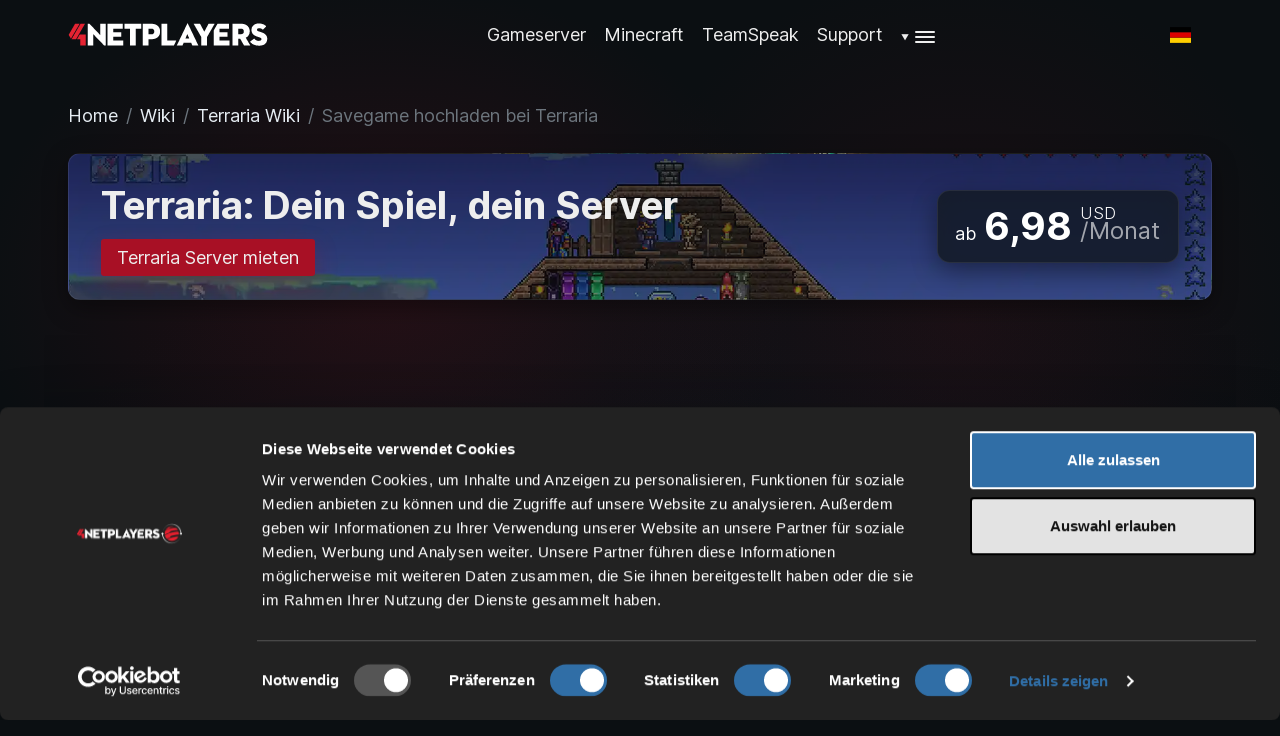

--- FILE ---
content_type: text/html
request_url: https://www.4netplayers.com/de/wiki/terraria/savegame-hochladen/
body_size: 10475
content:
<!doctype html><html lang="de"><head><meta charset="utf-8"><meta http-equiv="x-ua-compatible" content="ie=edge"><meta name="viewport" content="width=device-width,initial-scale=1"><meta name="author" content="4Netplayers"><link rel="preload" as="font" href="https://www.4netplayers.com/fonts/vendor/inter/Inter-roman.var.woff2" type="font/woff2" crossorigin><link rel="stylesheet" href="/main.24de222e191767c4bc618cc0d6fd1088bfd30c54c469d0ed1db4c79d079a4024229dec40b22dbf072f6037a7b7eba1f8d73a518c7bf777fa90d392130cadbf6c.css" integrity="sha512-JN4iLhkXZ8S8YYzA1v0QiL/TDFTEadDtHbTHnQeaQCQinexAsi2/By9gN6e366H41zpRjHv3d/qQ05ITDK2/bA==" crossorigin="anonymous"><link rel="stylesheet" href="https://www.4netplayers.com/css/lity.css" media="print" onload='this.onload=null,this.removeAttribute("media")'><link rel="stylesheet" href="https://www.4netplayers.com/css/highlight.css" media="print" onload='this.onload=null,this.removeAttribute("media")'><meta name="robots" content="index, follow"><meta name="googlebot" content="index, follow, max-snippet:-1, max-image-preview:large, max-video-preview:-1"><meta name="bingbot" content="index, follow, max-snippet:-1, max-image-preview:large, max-video-preview:-1"><title>Savegame hochladen bei Terraria</title>
<meta name="description" content="Erfahre in dieser Anleitung was Du tun musst um ein Savegame auf deinen Terraria Server hochladen zu können."><link rel="canonical" href="https://www.4netplayers.com/de/wiki/terraria/savegame-hochladen/"><meta property="og:locale" content="de"><meta property="og:type" content="article"><meta property="og:title" content="Savegame hochladen bei Terraria"><meta property="og:description" content="Erfahre in dieser Anleitung was Du tun musst um ein Savegame auf deinen Terraria Server hochladen zu können."><meta property="og:url" content="https://www.4netplayers.com/de/wiki/terraria/savegame-hochladen/"><meta property="og:site_name" content="4Netplayers"><meta property="article:modified_time" content="2024-01-03T16:50:48+01:00"><meta property="og:image" content="https://www.4netplayers.com/images/terraria/og-image.jpg"><meta name="twitter:card" content="summary_large_image"><meta name="twitter:title" content="Savegame hochladen bei Terraria"><meta name="twitter:description" content="Erfahre in dieser Anleitung was Du tun musst um ein Savegame auf deinen Terraria Server hochladen zu können."><meta name="twitter:image" content="https://www.4netplayers.com/og-title.jpg"><meta name="twitter:image:alt" content="Savegame hochladen bei Terraria"><script type="application/ld+json">{"@context":"https://schema.org","@type":"TechArticle","headline":"\"Savegame hochladen bei Terraria\"","description":"\"Erfahre in dieser Anleitung was Du tun musst um ein Savegame auf deinen Terraria Server hochladen zu können.\"","publisher":{"@type":"Organization","name":"4Netplayers","logo":{"@type":"ImageObject","url":"https:\/\/www.4netplayers.com\/images\/logo.png","width":923,"height":114}},"mainEntityOfPage":{"@type":"WebPage","@id":"\"https://www.4netplayers.com/de/wiki/terraria/savegame-hochladen/\""},"datePublished":"2024-01-03","dateModified":"2024-01-03","articleBody":"\"Tipp: Wir empfehlen die Verwendung eines FTP Programms wie z.B. Filezilla.\\nWichtig: Bevor du dein Savegame hochladen kannst, musst Du es umbenennen zu world1.wld!\\nDu kannst dein Savegame folgendermassen hochladen:\\nStoppe deinen Server. Der Status deines Servers muss Server läuft nicht sein! Verbinde dich mit deinem FTP Programm mit dem Savegames-FTP.\\nDie Logindaten findest Du in der FTP-Übersicht wenn du auf FTP klickst. Lade dein Savegame in folgendes Verzeichnis hoch:\\nKonfigID/saves/\\nHinweis: Die KonfigID oder KonfigurationsID für deinen Server findest du auf unserer Seite unter Gameserver.\\nWäre deine KonfigID z.B. 123456 sähe das Ganze also so aus:/123456/saves Starte deinen Server \""}</script><meta name="theme-color" content="#fff"><link rel="apple-touch-icon" href="/apple-touch-icon.png"><link rel="icon" type="image/png" sizes="16x16" href="https://www.4netplayers.com/favicon.ico"><meta name="msapplication-TileColor" content="#ececec"><script src="https://www.4netplayers.com/js/phandler.js"></script><script data-cookieconsent="ignore">window.dataLayer=window.dataLayer||[];function gtag(){dataLayer.push(arguments)}gtag("consent","default",{ad_personalization:"denied",ad_storage:"denied",ad_user_data:"denied",analytics_storage:"denied",functionality_storage:"denied",personalization_storage:"denied",security_storage:"granted",wait_for_update:500}),gtag("set","ads_data_redaction",!0),gtag("set","url_passthrough",!0),window.uetq=window.uetq||[],window.uetq.push("consent","default",{ad_storage:"denied"}),dataLayer.push({ad_storage_consent:"denied"}),window.addEventListener("CookiebotOnConsentReady",function(){console.log("CookiebotOnConsentReady","ad_storage "+(Cookiebot.consent.marketing?"granted":"denied")),window.uetq.push("consent","update",{ad_storage:Cookiebot.consent.marketing?"granted":"denied"}),dataLayer.push({ad_storage_consent:Cookiebot.consent.marketing?"granted":"denied"})})</script><script id="Cookiebot" src="https://consent.cookiebot.com/uc.js" data-cbid="4e71bd26-58b7-460b-b875-53c67d3014c4" data-culture="de" type="text/javascript" async></script><style>#CybotCookiebotDialog{}</style><script>getParameterByName("redirectReferer")&&(window.dataLayer=window.dataLayer||[],dataLayer.push({referrer:getParameterByName("redirectReferer")}))</script><script>(function(e,t,n,s,o){e[s]=e[s]||[],e[s].push({"gtm.start":(new Date).getTime(),event:"gtm.js"});var a=t.getElementsByTagName(n)[0],i=t.createElement(n),r=s!="dataLayer"?"&l="+s:"";i.async=!0,i.src="https://www.googletagmanager.com/gtm.js?id="+o+r,a.parentNode.insertBefore(i,a)})(window,document,"script","dataLayer","GTM-NXR4XK7")</script><link rel="preconnect" href="https://dev.visualwebsiteoptimizer.com"><script type="text/plain" data-cookieconsent="statistics" id='vwoCode'>
window._vwo_code || (function() {
var account_id=818360,
version=2.0,
settings_tolerance=2000,
hide_element='body',
hide_element_style = 'opacity:0 !important;filter:alpha(opacity=0) !important;background:none !important',
/* DO NOT EDIT BELOW THIS LINE */
f=false,w=window,d=document,v=d.querySelector('#vwoCode'),cK='_vwo_'+account_id+'_settings',cc={};try{var c=JSON.parse(localStorage.getItem('_vwo_'+account_id+'_config'));cc=c&&typeof c==='object'?c:{}}catch(e){}var stT=cc.stT==='session'?w.sessionStorage:w.localStorage;code={use_existing_jquery:function(){return typeof use_existing_jquery!=='undefined'?use_existing_jquery:undefined},library_tolerance:function(){return typeof library_tolerance!=='undefined'?library_tolerance:undefined},settings_tolerance:function(){return cc.sT||settings_tolerance},hide_element_style:function(){return'{'+(cc.hES||hide_element_style)+'}'},hide_element:function(){return typeof cc.hE==='string'?cc.hE:hide_element},getVersion:function(){return version},finish:function(){if(!f){f=true;var e=d.getElementById('_vis_opt_path_hides');if(e)e.parentNode.removeChild(e)}},finished:function(){return f},load:function(e){var t=this.getSettings(),n=d.createElement('script'),i=this;if(t){n.textContent=t;d.getElementsByTagName('head')[0].appendChild(n);if(!w.VWO||VWO.caE){stT.removeItem(cK);i.load(e)}}else{n.fetchPriority='high';n.src=e;n.type='text/javascript';n.onerror=function(){_vwo_code.finish()};d.getElementsByTagName('head')[0].appendChild(n)}},getSettings:function(){try{var e=stT.getItem(cK);if(!e){return}e=JSON.parse(e);if(Date.now()>e.e){stT.removeItem(cK);return}return e.s}catch(e){return}},init:function(){if(d.URL.indexOf('__vwo_disable__')>-1)return;var e=this.settings_tolerance();w._vwo_settings_timer=setTimeout(function(){_vwo_code.finish();stT.removeItem(cK)},e);var t=d.currentScript,n=d.createElement('style'),i=this.hide_element(),r=t&&!t.async&&i?i+this.hide_element_style():'',c=d.getElementsByTagName('head')[0];n.setAttribute('id','_vis_opt_path_hides');v&&n.setAttribute('nonce',v.nonce);n.setAttribute('type','text/css');if(n.styleSheet)n.styleSheet.cssText=r;else n.appendChild(d.createTextNode(r));c.appendChild(n);this.load('https://dev.visualwebsiteoptimizer.com/j.php?a='+account_id+'&u='+encodeURIComponent(d.URL)+'&vn='+version)}};w._vwo_code=code;code.init();})();
</script><script>var _paq=_paq||[],subp="//subpixel.4players.de/";_paq.push(["requireCookieConsent"]),_paq.push(["setDomains",["*.4netplayers.com","*.4players.de","*.teamspeak.de"]]),_paq.push(["setCookieDomain","*.4netplayers.com"]),_paq.push(["enableCrossDomainLinking"]),_paq.push(["enableLinkTracking"]),_paq.push(["enableHeartBeatTimer"]),getParameterByName("redirectReferer")&&_paq.push(["setReferrerUrl",getParameterByName("redirectReferer")]),_paq.push(["trackPageView"]),function(){_paq.push(["setTrackerUrl",subp+"fee1/600d.php"]),_paq.push(["setSiteId",8]);var t=document,e=t.createElement("script"),n=t.getElementsByTagName("script")[0];e.type="text/javascript",e.async=!0,e.defer=!0,e.src=subp+"9911/1199.js",n.parentNode.insertBefore(e,n)}()</script><script>var waitForTrackerCount=0;function matomoWaitForTracker(){if(typeof _paq=="undefined"||typeof Cookiebot=="undefined"){if(waitForTrackerCount<40){setTimeout(matomoWaitForTracker,250),waitForTrackerCount++;return}}else window.addEventListener("CookiebotOnAccept",function(){consentSet()}),window.addEventListener("CookiebotOnDecline",function(){consentSet()})}function consentSet(){Cookiebot.consent.statistics?(_paq.push(["setCookieConsentGiven"]),_paq.push(["setConsentGiven"])):(_paq.push(["forgetCookieConsentGiven"]),_paq.push(["forgetConsentGiven"]))}document.addEventListener("DOMContentLoaded",matomoWaitForTracker())</script><link rel="alternate" hreflang="pl" href="https://www.4netplayers.com/pl/wiki/terraria/przeslij-zapis-gry/"><link rel="alternate" hreflang="de" href="https://www.4netplayers.com/de/wiki/terraria/savegame-hochladen/"><link rel="alternate" hreflang="fr" href="https://www.4netplayers.com/fr/wiki/terraria/uploader-sauvegarde/"><link rel="alternate" hreflang="en-us" href="https://www.4netplayers.com/en-us/wiki/terraria/upload-savegame/"><link rel="alternate" hreflang="en" href="https://www.4netplayers.com/en/wiki/terraria/upload-savegame/"><link rel="alternate" hreflang="x-default" href="https://www.4netplayers.com/en/wiki/terraria/upload-savegame/"><script>function setFullWidth(){const e=document.querySelectorAll(".full-width"),t=document.documentElement.clientWidth;e.forEach(function(e){e.style.width=t+"px"})}document.addEventListener("DOMContentLoaded",e=>{setFullWidth()}),window.onresize=setFullWidth</script><link rel="preload" href="/flags/4x3/eu.svg" as="image"><link rel="preload" href="/flags/4x3/fr.svg" as="image"><link rel="preload" href="/flags/4x3/fi.svg" as="image"><link rel="preload" href="/flags/4x3/pl.svg" as="image"><link rel="preload" href="/flags/4x3/gb.svg" as="image"><link rel="preload" href="/flags/4x3/ro.svg" as="image"><link rel="preload" href="/flags/4x3/es.svg" as="image"><link rel="preload" href="/flags/4x3/us.svg" as="image"><link rel="preload" href="/flags/4x3/au.svg" as="image"><link rel="preload" href="/flags/4x3/in.svg" as="image"><link rel="preload" href="/flags/4x3/sg.svg" as="image"></head><body class="wiki single"><noscript><style>img.lazyload{display:none}</style></noscript><div class="p-5 hamburger-menu offcanvas offcanvas-end" tabindex="-1" id="offcanvasLanguageAndCurrency" aria-labelledby="offcanvasRightLabel"><div class="offcanvas-header mx-0 px-0"><div class="offcanvas-title" id="offcanvasRightLabel">Sprache & Währung</div><button type="button" class="btn-close" data-bs-dismiss="offcanvas" aria-label="Close"></button></div><div class="offcanvas-body mx-0 px-0"><div class="container-fluid m-0 p-0"><div class="row p-0 m-0"><div class="col m-0 p-0"><p class="mt-0 fw-bold text-decoration-underline">Sprache</p><div class="list-group list-group-flush"><a href="https://www.4netplayers.com/de/wiki/terraria/savegame-hochladen/" class="ps-0 py-1 list-group-item list-group-item-action fw-bolder"><span class="me-2 fi fi-de"></span>
Deutsch</a>
<a href="https://www.4netplayers.com/en/wiki/terraria/upload-savegame/" class="ps-0 py-1 list-group-item list-group-item-action"><span class="me-2 fi fi-en"></span>
English (EUR)</a>
<a href="https://www.4netplayers.com/en-us/wiki/terraria/upload-savegame/" class="px-0 py-1 list-group-item list-group-item-action"><span class="me-2 fi fi-us"></span>
English (US)
</a><a href="https://www.4netplayers.com/fr/wiki/terraria/uploader-sauvegarde/" class="ps-0 py-1 list-group-item list-group-item-action"><span class="me-2 fi fi-fr"></span>
Français</a>
<a href="https://www.4netplayers.com/pl/wiki/terraria/przeslij-zapis-gry/" class="ps-0 py-1 list-group-item list-group-item-action"><span class="me-2 fi fi-pl"></span>
Polski</a></div></div><div class="col me-0 ms-5 p-0"><p class="mt-0 fw-bold text-decoration-underline">Währung</p><div class="list-group list-group-flush"><button onclick='selectCurrency("USD")' class="currency px-0 py-1 list-group-item list-group-item-action" data-currency="USD" data-bs-dismiss="offcanvas">
USD
</button>
<button onclick='selectCurrency("EUR")' class="currency px-0 py-1 list-group-item list-group-item-action fw-bolder" data-currency="EUR" data-bs-dismiss="offcanvas">
EUR
</button>
<button onclick='selectCurrency("GBP")' class="currency px-0 py-1 list-group-item list-group-item-action" data-currency="GBP" data-bs-dismiss="offcanvas">
GBP
</button>
<button onclick='selectCurrency("AUD")' class="currency px-0 py-1 list-group-item list-group-item-action" data-currency="AUD" data-bs-dismiss="offcanvas">
AUD
</button>
<button onclick='selectCurrency("CAD")' class="currency px-0 py-1 list-group-item list-group-item-action" data-currency="CAD" data-bs-dismiss="offcanvas">
CAD
</button>
<button onclick='selectCurrency("CHF")' class="currency px-0 py-1 list-group-item list-group-item-action" data-currency="CHF" data-bs-dismiss="offcanvas">
CHF
</button>
<button onclick='selectCurrency("DKK")' class="currency px-0 py-1 list-group-item list-group-item-action" data-currency="DKK" data-bs-dismiss="offcanvas">
DKK
</button>
<button onclick='selectCurrency("INR")' class="currency px-0 py-1 list-group-item list-group-item-action" data-currency="INR" data-bs-dismiss="offcanvas">
INR
</button>
<button onclick='selectCurrency("PLN")' class="currency px-0 py-1 list-group-item list-group-item-action" data-currency="PLN" data-bs-dismiss="offcanvas">
PLN
</button>
<button onclick='selectCurrency("SEK")' class="currency px-0 py-1 list-group-item list-group-item-action" data-currency="SEK" data-bs-dismiss="offcanvas">
SEK
</button>
<button onclick='selectCurrency("SGD")' class="currency px-0 py-1 list-group-item list-group-item-action" data-currency="SGD" data-bs-dismiss="offcanvas">
SGD
</button>
<button onclick='selectCurrency("TRY")' class="currency px-0 py-1 list-group-item list-group-item-action" data-currency="TRY" data-bs-dismiss="offcanvas">
TRY</button></div></div></div></div></div></div><div class="p-4 hamburger-menu offcanvas offcanvas-start" data-bs-scroll="true" tabindex="-1" id="offcanvasWithBothOptions" aria-labelledby="offcanvasWithBothOptionsLabel"><div class="offcanvas-header d-flex"><a href="https://www.4netplayers.com/de/" aria-label="Logo"><img src="https://www.4netplayers.com/images/4netplayers_logo_white.svg" alt="4Netplayers" class="offcanvas-logo img-fluid w-75" aria-labelledby="offcanvasWithBothOptionsLabel">
</a><button type="button" class="btn-close text-reset" data-bs-dismiss="offcanvas" aria-label="Close"></button></div><div class="offcanvas-body"><div class="text-center d-md-none"><button class="button-red w-100">
<a href="https://www.4netplayers.com/de/gameserver-mieten/">Zu allen Gameservern</a></button></div><div class="mt-4"><ul class="list-group"><li class="list-group-item ps-0"><a class="list-group-item-action" href="https://www.4netplayers.com/de/gameserver-mieten/">Gameserver</a></li><li class="list-group-item ps-0"><a class="list-group-item-action" href="https://www.4netplayers.com/de/gameserver-mieten/minecraft/">Minecraft</a></li><li class="list-group-item ps-0"><a class="list-group-item-action" href="https://www.4netplayers.com/de/voice-server/teamspeak/">TeamSpeak</a></li><li class="list-group-item ps-0"><a class="list-group-item-action" href="https://www.4netplayers.com/de/support/">Support</a></li><li class="list-group-item ps-0"><a class="list-group-item-action" href="https://app.netplay-config.4players.de/login">Kundenlogin</a></li><li class="list-group-item ps-0"><a class="list-group-item-action" href="/de/wiki/">Wiki</a></li><li class="list-group-item ps-0"><a class="dropdown-item" href="/de/blog/">Blog</a></li><li class="list-group-item ps-0"><a class="list-group-item-action" href="/de/technik/">Technik</a></li></ul></div></div></div><header class="navbar navbar-expand-md mt-2 mb-4 p-0 mb-sm-2"><nav class="container-fluid container-xl px-xxl-0 px-4 px-md-5 py-2 align-items-center navbar-container" aria-label="Main navigation"><div class="d-flex flex-grow-1 flex-md-grow-0"><div class="mt-1 mt-md-0 d-flex justify-content-start flex-grow-1"><button class="ps-0 btn d-xl-none menu-hamburger" type="button" data-bs-toggle="offcanvas" data-bs-target="#offcanvasWithBothOptions" aria-controls="offcanvasWithBothOptions" aria-label="Menu"><svg width="24" height="24" viewBox="0 0 24 24" fill="none" stroke="currentcolor" stroke-width="2" stroke-linecap="round" stroke-linejoin="round" class="feather feather-menu"><line x1="3" y1="12" x2="21" y2="12"/><line x1="3" y1="6" x2="21" y2="6"/><line x1="3" y1="18" x2="21" y2="18"/></svg></button></div><div class="align-items-center align-items-md-start d-flex flex-grow-1 mt-0 mt-md-1 ms-0 ms-md-2 mt-xl-0 mb-xl-1 ms-xl-0"><a class="menu-logo" href="https://www.4netplayers.com/de/" aria-label="Logo"><img src="https://www.4netplayers.com/images/4netplayers_logo_white.svg" alt="4Netplayers"></a></div></div><div class="d-none d-xl-block" id="offcanvasDoks"><div class="offcanvas-body px-4 justify-content-center"></div><ul class="nav flex-column flex-md-row d-none d-md-flex"><li class="nav-item dropdown hover dropdown-menu-dark"><a class="nav-link py-1" href="https://www.4netplayers.com/de/gameserver-mieten/" id="navbar-menu-gameserver" role="button" aria-expanded="false">Gameserver</a><ul class="dropdown-menu card-columns" aria-labelledby="navbar-menu-gameserver"><li><a class="dropdown-item" href="https://www.4netplayers.com/de/gameserver-mieten/7-days-to-die/">7 Days To Die</a></li><li><a class="dropdown-item" href="https://www.4netplayers.com/de/gameserver-mieten/ark-survival-evolved/">ARK: Survival Evolved</a></li><li><a class="dropdown-item" href="https://www.4netplayers.com/de/gameserver-mieten/arma-reforger/">Arma Reforger</a></li><li><a class="dropdown-item" href="https://www.4netplayers.com/de/gameserver-mieten/battlefield-4/">Battlefield 4</a></li><li><a class="dropdown-item" href="https://www.4netplayers.com/de/gameserver-mieten/conan-exiles/">Conan Exiles</a></li><li><a class="dropdown-item" href="https://www.4netplayers.com/de/gameserver-mieten/dayz/">DayZ</a></li><li><a class="dropdown-item" href="https://www.4netplayers.com/de/gameserver-mieten/dune-awakening/">Dune: Awakening</a></li><li><a class="dropdown-item" href="https://www.4netplayers.com/de/gameserver-mieten/enshrouded/">Enshrouded</a></li><li><a class="dropdown-item" href="https://www.4netplayers.com/de/gameserver-mieten/farming-simulator-25/">Farming Simulator 25</a></li><li><a class="dropdown-item" href="https://www.4netplayers.com/de/gameserver-mieten/hytale/">Hytale</a></li><li><a class="dropdown-item" href="https://www.4netplayers.com/de/gameserver-mieten/icarus/">ICARUS</a></li><li><a class="dropdown-item" href="https://www.4netplayers.com/de/gameserver-mieten/minecraft/">Minecraft</a></li><li><a class="dropdown-item" href="https://www.4netplayers.com/de/gameserver-mieten/palworld/">Palworld</a></li><li><a class="dropdown-item" href="https://www.4netplayers.com/de/gameserver-mieten/project-zomboid/">Project-Zomboid</a></li><li><a class="dropdown-item" href="https://www.4netplayers.com/de/gameserver-mieten/rust/">Rust</a></li><li><a class="dropdown-item" href="https://www.4netplayers.com/de/gameserver-mieten/satisfactory/">Satisfactory</a></li><li><a class="dropdown-item" href="https://www.4netplayers.com/de/gameserver-mieten/scum/">SCUM</a></li><li><a class="dropdown-item" href="https://www.4netplayers.com/de/gameserver-mieten/space-engineers/">Space Engineers</a></li><li><a class="dropdown-item" href="https://www.4netplayers.com/de/gameserver-mieten/v-rising/">V Rising</a></li><li><a class="dropdown-item" href="https://www.4netplayers.com/de/gameserver-mieten/valheim/">Valheim</a></li><li><a class="dropdown-item more-games" href="https://www.4netplayers.com/de/gameserver-mieten/">... mehr Spiele</a></li></ul></li><li class="nav-item"><a class="nav-link py-1" href="https://www.4netplayers.com/de/gameserver-mieten/minecraft/">Minecraft</a></li><li class="nav-item"><a class="nav-link py-1" href="https://www.4netplayers.com/de/voice-server/teamspeak/">TeamSpeak</a></li><li class="nav-item"><a class="nav-link py-1" href="https://www.4netplayers.com/de/support/">Support</a></li><li class="nav-item dropdown py-1 more-dropdown d-none d-md-block"><a class="nav-link" href="#" id="navbarDropdownMenuLink" role="button" data-bs-toggle="dropdown" aria-expanded="false"><span class="triangle-down align-middle me-1">▼</span><svg width="24" height="24" viewBox="0 0 24 24" fill="none" stroke="currentcolor" stroke-width="2" stroke-linecap="round" stroke-linejoin="round" class="feather feather-menu"><line x1="3" y1="7" x2="21" y2="7"/><line x1="3" y1="12" x2="21" y2="12"/><line x1="3" y1="17" x2="21" y2="17"/></svg></a><ul class="dropdown-menu" aria-labelledby="navbarDropdownMenuLink"><li><a class="dropdown-item" href="https://app.netplay-config.4players.de/login/de">Kundenlogin</a></li><li><a class="dropdown-item" href="/de/wiki/">Wiki</a></li><li class="list-group-item ps-0"><a class="dropdown-item" href="/de/blog/">Blog</a></li><li><a class="dropdown-item" href="/de/technik/">Technik</a></li></ul></li></div><div class="d-flex align-items-center"><div class="dropdown dropdown-menu-dark d-inline-block me-2"><button class="btn btn-link" type="button" data-bs-toggle="offcanvas" data-bs-target="#offcanvasLanguageAndCurrency" aria-controls="offcanvasLanguageAndCurrency" aria-label="Language/Currency Menu">
<span class="fi fi-de"></span></button></div><div class="nav-item ms-2 d-none d-md-inline-block d-xl-none d-xxl-inline-block"><button class="button-red">
<a href="https://www.4netplayers.com/de/gameserver-mieten/">Zu allen Gameservern</a></button></div></div></nav></header><script type="text/javascript">function selectCurrency(e){$(".currency.fw-bolder").removeClass("fw-bolder"),$(`.currency[data-currency="${e}"]`).addClass("fw-bolder"),document.body.dataset.selectedCurrency=e,$("a.tarif-app-url").each(function(){let t=$(this).attr("href");t=t.replace(/(currency=)([^&]*)/g,"$1"+e),$(this).attr("href",t)})}</script><script type="text/javascript">function setCurrency(){var e="https://4npcdn.com/4np/mylocation.php";fetch(e).then(e=>e.json()).then(e=>{switch(e.location){case"de":case"at":case"be":case"cy":case"ee":case"fi":case"fr":case"gr":case"ie":case"it":case"lv":case"lt":case"lu":case"mt":case"mc":case"nl":case"pt":case"sk":case"si":case"es":selectCurrency("EUR");break;case"us":selectCurrency("USD");break;case"gb":selectCurrency("GBP");break;case"au":selectCurrency("AUD");break;case"ca":selectCurrency("CAD");break;case"ch":selectCurrency("CHF");break;case"dk":selectCurrency("DKK");break;case"in":selectCurrency("INR");break;case"pl":selectCurrency("PLN");break;case"sg":selectCurrency("SGD");break;case"tr":selectCurrency("TRY");break;default:selectCurrency("USD");break}})}const pathSegments=window.location.pathname.split("/");if(pathSegments.length>1){const e=pathSegments[1];e.length<=2&&setCurrency()}</script><div class="container-fluid container-xl px-xxl-0 px-4 px-md-5" role="document"><div class="py-3"></div><div class="wiki-page"><div class="row justify-content-center"><div class="col-16"><nav aria-label="breadcrumb"><ol class="breadcrumb"><li class="breadcrumb-item"><a href="/de/">Home</a></li><li class="breadcrumb-item"><a href="/de/wiki/">Wiki</a></li><li class="breadcrumb-item"><a href="/de/wiki/terraria/">Terraria Wiki</a></li><li class="breadcrumb-item active" aria-current="page">Savegame hochladen bei Terraria</li></ol></nav><style>@media(max-width:600px){.wiki-game-teaser-background{background-image:linear-gradient(rgba(8,12,16,.7),rgba(8,12,16,.5)),url(https://www.4netplayers.com/images/terraria/background_sm.webp)}}@media(min-width:601px) and (max-width:1200px){.wiki-game-teaser-background{background-image:linear-gradient(rgba(8,12,16,.7),rgba(8,12,16,.5)),url(https://www.4netplayers.com/images/terraria/background_md.webp)}}@media(min-width:1201px){.wiki-game-teaser-background{background-image:linear-gradient(rgba(8,12,16,.7),rgba(8,12,16,.5)),url(https://www.4netplayers.com/images/terraria/background.webp)}}</style><div class="wiki-game-teaser"><div class="wiki-game-teaser-background wiki-header" style="zgotmplz"><div class="wiki-game-teaser-inner"><div class="wiki-game-teaser-title-container"><p class="wiki-game-teaser-title">Terraria: Dein Spiel, dein Server</p><div class="wiki-game-teaser-actions"><a class="button-red" href="https://www.4netplayers.com/de/gameserver-mieten/terraria/">Terraria Server mieten</a></div></div><div class="wiki-game-teaser-price-container d-none d-md-block"><div class="wiki-game-teaser-price currency-price currency-AUD mx-auto" data-currency="AUD"><div class="wiki-game-teaser-price-inner"><div class="wiki-game-teaser-price-main"><span class="m-0 me-2">ab
</span><span class="display-2 fw-bold me-2">10,45</span></div><div class="wiki-game-teaser-price-meta"><span class="display-6">AUD
</span><span class="month fs-4 mt-n2">/Monat</span></div></div></div><div class="wiki-game-teaser-price currency-price currency-BGN mx-auto" data-currency="BGN"><div class="wiki-game-teaser-price-inner"><div class="wiki-game-teaser-price-main"><span class="m-0 me-2">ab
</span><span class="display-2 fw-bold me-2">11,72</span></div><div class="wiki-game-teaser-price-meta"><span class="display-6">BGN
</span><span class="month fs-4 mt-n2">/Monat</span></div></div></div><div class="wiki-game-teaser-price currency-price currency-BRL mx-auto" data-currency="BRL"><div class="wiki-game-teaser-price-inner"><div class="wiki-game-teaser-price-main"><span class="m-0 me-2">ab
</span><span class="display-2 fw-bold me-2">37,46</span></div><div class="wiki-game-teaser-price-meta"><span class="display-6">BRL
</span><span class="month fs-4 mt-n2">/Monat</span></div></div></div><div class="wiki-game-teaser-price currency-price currency-CAD mx-auto" data-currency="CAD"><div class="wiki-game-teaser-price-inner"><div class="wiki-game-teaser-price-main"><span class="m-0 me-2">ab
</span><span class="display-2 fw-bold me-2">9,69</span></div><div class="wiki-game-teaser-price-meta"><span class="display-6">CAD
</span><span class="month fs-4 mt-n2">/Monat</span></div></div></div><div class="wiki-game-teaser-price currency-price currency-CHF mx-auto" data-currency="CHF"><div class="wiki-game-teaser-price-inner"><div class="wiki-game-teaser-price-main"><span class="m-0 me-2">ab
</span><span class="display-2 fw-bold me-2">5,59</span></div><div class="wiki-game-teaser-price-meta"><span class="display-6">CHF
</span><span class="month fs-4 mt-n2">/Monat</span></div></div></div><div class="wiki-game-teaser-price currency-price currency-CNY mx-auto" data-currency="CNY"><div class="wiki-game-teaser-price-inner"><div class="wiki-game-teaser-price-main"><span class="m-0 me-2">ab
</span><span class="display-2 fw-bold me-2">48,67</span></div><div class="wiki-game-teaser-price-meta"><span class="display-6">CNY
</span><span class="month fs-4 mt-n2">/Monat</span></div></div></div><div class="wiki-game-teaser-price currency-price currency-CZK mx-auto" data-currency="CZK"><div class="wiki-game-teaser-price-inner"><div class="wiki-game-teaser-price-main"><span class="m-0 me-2">ab
</span><span class="display-2 fw-bold me-2">145,33</span></div><div class="wiki-game-teaser-price-meta"><span class="display-6">CZK
</span><span class="month fs-4 mt-n2">/Monat</span></div></div></div><div class="wiki-game-teaser-price currency-price currency-DKK mx-auto" data-currency="DKK"><div class="wiki-game-teaser-price-inner"><div class="wiki-game-teaser-price-main"><span class="m-0 me-2">ab
</span><span class="display-2 fw-bold me-2">44,76</span></div><div class="wiki-game-teaser-price-meta"><span class="display-6">DKK
</span><span class="month fs-4 mt-n2">/Monat</span></div></div></div><div class="wiki-game-teaser-price currency-price
default-currency currency-EUR mx-auto" data-currency="EUR"><div class="wiki-game-teaser-price-inner"><div class="wiki-game-teaser-price-main"><span class="m-0 me-2">ab
</span><span class="display-2 fw-bold me-2">5,99</span></div><div class="wiki-game-teaser-price-meta"><span class="display-6">EUR
</span><span class="month fs-4 mt-n2">/Monat</span></div></div></div><div class="wiki-game-teaser-price currency-price currency-GBP mx-auto" data-currency="GBP"><div class="wiki-game-teaser-price-inner"><div class="wiki-game-teaser-price-main"><span class="m-0 me-2">ab
</span><span class="display-2 fw-bold me-2">5,19</span></div><div class="wiki-game-teaser-price-meta"><span class="display-6">GBP
</span><span class="month fs-4 mt-n2">/Monat</span></div></div></div><div class="wiki-game-teaser-price currency-price currency-HKD mx-auto" data-currency="HKD"><div class="wiki-game-teaser-price-inner"><div class="wiki-game-teaser-price-main"><span class="m-0 me-2">ab
</span><span class="display-2 fw-bold me-2">54,41</span></div><div class="wiki-game-teaser-price-meta"><span class="display-6">HKD
</span><span class="month fs-4 mt-n2">/Monat</span></div></div></div><div class="wiki-game-teaser-price currency-price currency-HRK mx-auto" data-currency="HRK"><div class="wiki-game-teaser-price-inner"><div class="wiki-game-teaser-price-main"><span class="m-0 me-2">ab
</span><span class="display-2 fw-bold me-2">45,14</span></div><div class="wiki-game-teaser-price-meta"><span class="display-6">HRK
</span><span class="month fs-4 mt-n2">/Monat</span></div></div></div><div class="wiki-game-teaser-price currency-price currency-HUF mx-auto" data-currency="HUF"><div class="wiki-game-teaser-price-inner"><div class="wiki-game-teaser-price-main"><span class="m-0 me-2">ab
</span><span class="display-2 fw-bold me-2">2.317,83</span></div><div class="wiki-game-teaser-price-meta"><span class="display-6">HUF
</span><span class="month fs-4 mt-n2">/Monat</span></div></div></div><div class="wiki-game-teaser-price currency-price currency-IDR mx-auto" data-currency="IDR"><div class="wiki-game-teaser-price-inner"><div class="wiki-game-teaser-price-main"><span class="m-0 me-2">ab
</span><span class="display-2 fw-bold me-2">117.744,83</span></div><div class="wiki-game-teaser-price-meta"><span class="display-6">IDR
</span><span class="month fs-4 mt-n2">/Monat</span></div></div></div><div class="wiki-game-teaser-price currency-price currency-ILS mx-auto" data-currency="ILS"><div class="wiki-game-teaser-price-inner"><div class="wiki-game-teaser-price-main"><span class="m-0 me-2">ab
</span><span class="display-2 fw-bold me-2">22,06</span></div><div class="wiki-game-teaser-price-meta"><span class="display-6">ILS
</span><span class="month fs-4 mt-n2">/Monat</span></div></div></div><div class="wiki-game-teaser-price currency-price currency-INR mx-auto" data-currency="INR"><div class="wiki-game-teaser-price-inner"><div class="wiki-game-teaser-price-main"><span class="m-0 me-2">ab
</span><span class="display-2 fw-bold me-2">630,22</span></div><div class="wiki-game-teaser-price-meta"><span class="display-6">INR
</span><span class="month fs-4 mt-n2">/Monat</span></div></div></div><div class="wiki-game-teaser-price currency-price currency-ISK mx-auto" data-currency="ISK"><div class="wiki-game-teaser-price-inner"><div class="wiki-game-teaser-price-main"><span class="m-0 me-2">ab
</span><span class="display-2 fw-bold me-2">876,94</span></div><div class="wiki-game-teaser-price-meta"><span class="display-6">ISK
</span><span class="month fs-4 mt-n2">/Monat</span></div></div></div><div class="wiki-game-teaser-price currency-price currency-JPY mx-auto" data-currency="JPY"><div class="wiki-game-teaser-price-inner"><div class="wiki-game-teaser-price-main"><span class="m-0 me-2">ab
</span><span class="display-2 fw-bold me-2">1.107,07</span></div><div class="wiki-game-teaser-price-meta"><span class="display-6">JPY
</span><span class="month fs-4 mt-n2">/Monat</span></div></div></div><div class="wiki-game-teaser-price currency-price currency-KRW mx-auto" data-currency="KRW"><div class="wiki-game-teaser-price-inner"><div class="wiki-game-teaser-price-main"><span class="m-0 me-2">ab
</span><span class="display-2 fw-bold me-2">10.296,81</span></div><div class="wiki-game-teaser-price-meta"><span class="display-6">KRW
</span><span class="month fs-4 mt-n2">/Monat</span></div></div></div><div class="wiki-game-teaser-price currency-price currency-MXN mx-auto" data-currency="MXN"><div class="wiki-game-teaser-price-inner"><div class="wiki-game-teaser-price-main"><span class="m-0 me-2">ab
</span><span class="display-2 fw-bold me-2">124,30</span></div><div class="wiki-game-teaser-price-meta"><span class="display-6">MXN
</span><span class="month fs-4 mt-n2">/Monat</span></div></div></div><div class="wiki-game-teaser-price currency-price currency-MYR mx-auto" data-currency="MYR"><div class="wiki-game-teaser-price-inner"><div class="wiki-game-teaser-price-main"><span class="m-0 me-2">ab
</span><span class="display-2 fw-bold me-2">28,25</span></div><div class="wiki-game-teaser-price-meta"><span class="display-6">MYR
</span><span class="month fs-4 mt-n2">/Monat</span></div></div></div><div class="wiki-game-teaser-price currency-price currency-NOK mx-auto" data-currency="NOK"><div class="wiki-game-teaser-price-inner"><div class="wiki-game-teaser-price-main"><span class="m-0 me-2">ab
</span><span class="display-2 fw-bold me-2">70,28</span></div><div class="wiki-game-teaser-price-meta"><span class="display-6">NOK
</span><span class="month fs-4 mt-n2">/Monat</span></div></div></div><div class="wiki-game-teaser-price currency-price currency-NZD mx-auto" data-currency="NZD"><div class="wiki-game-teaser-price-inner"><div class="wiki-game-teaser-price-main"><span class="m-0 me-2">ab
</span><span class="display-2 fw-bold me-2">12,16</span></div><div class="wiki-game-teaser-price-meta"><span class="display-6">NZD
</span><span class="month fs-4 mt-n2">/Monat</span></div></div></div><div class="wiki-game-teaser-price currency-price currency-PHP mx-auto" data-currency="PHP"><div class="wiki-game-teaser-price-inner"><div class="wiki-game-teaser-price-main"><span class="m-0 me-2">ab
</span><span class="display-2 fw-bold me-2">415,00</span></div><div class="wiki-game-teaser-price-meta"><span class="display-6">PHP
</span><span class="month fs-4 mt-n2">/Monat</span></div></div></div><div class="wiki-game-teaser-price currency-price currency-PLN mx-auto" data-currency="PLN"><div class="wiki-game-teaser-price-inner"><div class="wiki-game-teaser-price-main"><span class="m-0 me-2">ab
</span><span class="display-2 fw-bold me-2">25,27</span></div><div class="wiki-game-teaser-price-meta"><span class="display-6">PLN
</span><span class="month fs-4 mt-n2">/Monat</span></div></div></div><div class="wiki-game-teaser-price currency-price currency-RON mx-auto" data-currency="RON"><div class="wiki-game-teaser-price-inner"><div class="wiki-game-teaser-price-main"><span class="m-0 me-2">ab
</span><span class="display-2 fw-bold me-2">30,49</span></div><div class="wiki-game-teaser-price-meta"><span class="display-6">RON
</span><span class="month fs-4 mt-n2">/Monat</span></div></div></div><div class="wiki-game-teaser-price currency-price currency-RUB mx-auto" data-currency="RUB"><div class="wiki-game-teaser-price-inner"><div class="wiki-game-teaser-price-main"><span class="m-0 me-2">ab
</span><span class="display-2 fw-bold me-2">702,03</span></div><div class="wiki-game-teaser-price-meta"><span class="display-6">RUB
</span><span class="month fs-4 mt-n2">/Monat</span></div></div></div><div class="wiki-game-teaser-price currency-price currency-SEK mx-auto" data-currency="SEK"><div class="wiki-game-teaser-price-inner"><div class="wiki-game-teaser-price-main"><span class="m-0 me-2">ab
</span><span class="display-2 fw-bold me-2">64,23</span></div><div class="wiki-game-teaser-price-meta"><span class="display-6">SEK
</span><span class="month fs-4 mt-n2">/Monat</span></div></div></div><div class="wiki-game-teaser-price currency-price currency-SGD mx-auto" data-currency="SGD"><div class="wiki-game-teaser-price-inner"><div class="wiki-game-teaser-price-main"><span class="m-0 me-2">ab
</span><span class="display-2 fw-bold me-2">8,99</span></div><div class="wiki-game-teaser-price-meta"><span class="display-6">SGD
</span><span class="month fs-4 mt-n2">/Monat</span></div></div></div><div class="wiki-game-teaser-price currency-price currency-THB mx-auto" data-currency="THB"><div class="wiki-game-teaser-price-inner"><div class="wiki-game-teaser-price-main"><span class="m-0 me-2">ab
</span><span class="display-2 fw-bold me-2">219,67</span></div><div class="wiki-game-teaser-price-meta"><span class="display-6">THB
</span><span class="month fs-4 mt-n2">/Monat</span></div></div></div><div class="wiki-game-teaser-price currency-price currency-TRY mx-auto" data-currency="TRY"><div class="wiki-game-teaser-price-inner"><div class="wiki-game-teaser-price-main"><span class="m-0 me-2">ab
</span><span class="display-2 fw-bold me-2">301,35</span></div><div class="wiki-game-teaser-price-meta"><span class="display-6">TRY
</span><span class="month fs-4 mt-n2">/Monat</span></div></div></div><div class="wiki-game-teaser-price currency-price currency-USD mx-auto" data-currency="USD"><div class="wiki-game-teaser-price-inner"><div class="wiki-game-teaser-price-main"><span class="m-0 me-2">ab
</span><span class="display-2 fw-bold me-2">6,98</span></div><div class="wiki-game-teaser-price-meta"><span class="display-6">USD
</span><span class="month fs-4 mt-n2">/Monat</span></div></div></div><div class="wiki-game-teaser-price currency-price currency-ZAR mx-auto" data-currency="ZAR"><div class="wiki-game-teaser-price-inner"><div class="wiki-game-teaser-price-main"><span class="m-0 me-2">ab
</span><span class="display-2 fw-bold me-2">114,42</span></div><div class="wiki-game-teaser-price-meta"><span class="display-6">ZAR
</span><span class="month fs-4 mt-n2">/Monat</span></div></div></div><div class="wiki-game-teaser-price currency-price currency-date mx-auto" data-currency="date"><div class="wiki-game-teaser-price-inner"><div class="wiki-game-teaser-price-main"><span class="m-0 me-2">ab
</span><span class="display-2 fw-bold me-2">6,96</span></div><div class="wiki-game-teaser-price-meta"><span class="display-6">date
</span><span class="month fs-4 mt-n2">/Monat</span></div></div></div></div></div></div></div><div class="row justify-content-center wiki-post-content"><div class="col-16 mt-4 content"><h1>Savegame hochladen bei Terraria</h1><p><strong>Tipp</strong>: Wir empfehlen die Verwendung eines FTP Programms wie z.B. <a href="https://filezilla-project.org/download.php?show_all=1">Filezilla</a>.</p><p><strong>Wichtig</strong>: Bevor du dein Savegame hochladen kannst, musst Du es umbenennen zu <code>world1.wld</code>!</p><p>Du kannst dein Savegame folgendermassen hochladen:</p><ol><li>Stoppe deinen Server. Der Status deines Servers muss <code>Server läuft nicht</code> sein!</li><li>Verbinde dich mit deinem FTP Programm mit dem <a href="https://www.4netplayers.com/de/wiki/allgemein/ftp-bereich/">Savegames-FTP</a>.<br>Die Logindaten findest Du in der FTP-Übersicht wenn du auf <strong>FTP</strong> klickst.</li><li>Lade dein Savegame in folgendes Verzeichnis hoch:<br><code>KonfigID/saves/</code><br><strong>Hinweis</strong>: Die KonfigID oder KonfigurationsID für deinen Server findest du auf unserer Seite unter <strong>Gameserver</strong>.<br>Wäre deine KonfigID z.B. 123456 sähe das Ganze also so aus:<code>/123456/saves</code></li><li>Starte deinen Server</li></ol></div></div><div class="further-articles mt-5"><div class="py-5"></div><div class="wiki-related-header"><h2 class="wiki-related-title">Weitere Artikel zu Terraria</h2><input type="text" id="searchFurtherWikiArticles" class="form-control wiki-related-search" placeholder="Durchsuche unsere Terraria Artikel"></div><div class="wiki-related-grid"><a class="wiki-related-card" href="https://www.4netplayers.com/de/wiki/terraria/savegame-runterladen/" data-title="Savegame runterladen bei Terraria"><span class="wiki-related-icon"><img src="/svg/4np-wiki.svg" alt loading="lazy">
</span><span class="wiki-related-text"><span class="wiki-related-card-title">Savegame runterladen bei Terraria</span>
<span class="wiki-related-card-teaser">Tipp: Wir empfehlen die Verwendung eines FTP Programms wie z.B. Filezilla.
Um dein Savegame runterzuladen, gehe bitte …</span></span></a></div></div></div></div></div></div><div class="py-5"></div><footer><div class="footer-4netplayers container-fluid container-xl px-xxl-0 px-4 px-md-5"><div class="container-fluid mt-5"><div class="row"><div class="col-16 col-lg-9 col-md-10 col-sm-14 px-0"><img class="footer-logo mt-5" loading="lazy" src="https://www.4netplayers.com/images/4netplayers_logo_white.svg" alt="4Netplayers Logo"><p class="footer-text mt-4 mb-0"><small>4Netplayers bietet Dir und Deinen Freunden seit über 20 Jahren High-Performance Voice- & Gameserver für über 100 Spiele.</small></p></div></div></div><div class="container-fluid mt-5 footer-text footer-icons"><div class="row pt-4 gy-4"><div class="col-16 col-md-8 px-0"><h3 class="text-uppercase footer-text h3-but-h6">Bezahlarten</h3><i class="fa-brands fa-cc-amex fa-xl" title="American Express"></i>
<i class="fa-brands fa-cc-mastercard fa-xl mx-2" title="MasterCard"></i>
<i class="fa-brands fa-cc-paypal fa-xl" title="PayPal"></i>
<i class="fa-brands fa-cc-visa fa-xl mx-2" title="Visa"></i></div><div class="col-16 col-md-8 footer-icons-social px-0"><h3 class="text-uppercase footer-text h3-but-h6">Social</h3><a href="https://twitter.com/4netplayers" target="_blank" title="Twitter" alt="Twitter"><i class="fab fa-twitter fa-xl me-2"></i>
</a><a href="https://www.facebook.com/4netplayers.server.hosting/" target="_blank" title="Facebook" alt="Facebook"><i class="fab fa-facebook fa-xl me-2"></i>
</a><a href="https://www.youtube.com/c/4netplayers" target="_blank" title="YouTube" alt="YouTube"><i class="fab fa-youtube fa-xl me-2"></i>
</a><a href="https://www.tiktok.com/@4netplayers" target="_blank" title="TikTok" alt="TikTok"><i class="fab fa-tiktok fa-xl me-2"></i></a></div></div></div><div class="container-fluid mt-5 blocks border-bottom"><div class="row pt-4 gy-4"><div class="col-16 px-0 col-xxl-3 col-xl-3 col-lg-3 col-md-3 col-sm-5"><h3 class="text-uppercase footer-text h3-but-h6">Beliebte Games</h3><ul class="list-unstyled mt-3"><li><a href="https://www.4netplayers.com/de/gameserver-mieten/minecraft/">Minecraft</a></li><li><a href="https://www.4netplayers.com/de/gameserver-mieten/farming-simulator-22/">Farming Simulator 22</a></li><li><a href="https://www.4netplayers.com/de/gameserver-mieten/valheim/">Valheim</a></li><li><a href="https://www.4netplayers.com/de/gameserver-mieten/ark-survival-evolved/">ARK: Survival Evolved</a></li><li><a href="https://www.4netplayers.com/de/gameserver-mieten/7-days-to-die/">7 Days To Die</a></li><li><a href="https://www.4netplayers.com/de/gameserver-mieten/dayz/">DayZ</a></li><li><a href="https://www.4netplayers.com/de/gameserver-mieten/satisfactory/">Satisfactory</a></li></ul></div><div class="col-16 px-0 col-xxl-3 col-xl-3 col-lg-3 col-md-3 col-sm-5"><h3 class="text-uppercase footer-text h3-but-h6">Konto</h3><ul class="list-unstyled mt-3"><li><a href="https://app.netplay-config.4players.de/login/de">Anmelden</a></li><li><a href="https://app.netplay-config.4players.de/login/de">Registrieren</a></li></ul></div><div class="col-16 px-0 col-xxl-3 col-xl-3 col-lg-3 col-md-3 col-sm-5"><h3 class="text-uppercase footer-text h3-but-h6">Produkte</h3><ul class="list-unstyled mt-3"><li><a href="https://www.4netplayers.com/de/gameserver-mieten/">Gameserver</a></li><li><a href="https://www.4netplayers.com/de/voice-server/teamspeak/">TeamSpeak Server</a></li><li><a href="https://www.4netplayers.com/de/voice-server/sinusbot/">Sinusbot</a></li></ul></div><div class="col-16 px-0 col-xxl-3 col-xl-3 col-lg-3 col-md-3 col-sm-5"><h3 class="text-uppercase footer-text h3-but-h6">Support</h3><ul class="list-unstyled mt-3"><li><a href="mailto:support@4netplayers.com">Mail-Support</a></li><li><a href="https://www.4netplayers.com/de/support/">Telefon-Support</a></li><li><a href="https://support.4netplayers.com/chat.php">Live-Chat</a></li><li><a href="https://www.4netplayers.com/de/wiki/">Wiki</a></li></ul></div><div class="col-16 px-0 col-xxl-3 col-xl-3 col-lg-3 col-md-3 col-sm-5"><h3 class="text-uppercase footer-text h3-but-h6">Unternehmen</h3><ul class="list-unstyled mt-3"><li><a href="https://www.4netplayers.com/de/wiki/">Wiki</a></li><li><a href="https://www.4netplayers.com/de/blog/">Blog</a></li><li><a href="https://www.4netplayers.com/de/technik/">Technik</a></li></ul></div></div></div><div class="container-fluid footer-end pt-3 pb-3 metadata"><div class="row"><div class="col-16 col-lg-8 order-last order-lg-first px-0"><ul class="list-inline"><li class="list-inline-item">&copy; <a href="https://www.4players.io/">4Players GmbH</a>. All rights reserved.</li></ul></div><div class="col-16 col-lg-8 order-first order-lg-last text-lg-end px-0"><ul class="list-inline mb-2"><li class="list-inline-item"><a href="https://www.4netplayers.com/de/terms/">Allgemeine Geschäftsbedingungen</a></li><li class="list-inline-item"><a href="https://www.4netplayers.com/de/privacy/">Datenschutz</a></li><li class="list-inline-item"><a href="https://www.4netplayers.com/de/imprint/">Impressum</a></li></ul></div></div></div></div></footer><script src="/js/bootstrap.min.27aa75cd1a0eb577706b16a78a82d42daccf039f6658129ce8495b66f312ad1d5e4060ad8cb841d79cd8bc062d45481cd2876a953a62d6623afd4f9289a50033.js" integrity="sha512-J6p1zRoOtXdwaxanioLULazPA59mWBKc6ElbZvMSrR1eQGCtjLhB15zYvAYtRUgc0odqlTpi1mI6/U+SiaUAMw==" crossorigin="anonymous" defer></script><script src="/main.min.e84271cacdb0bf9e6fe1b5128a54a2ed0300f87e8c983048d0dbaad7ba222c12c2bc6d978bbec9432752f7365931de5fc723fb90895bad1ae902a6d72d90f991.js" integrity="sha512-6EJxys2wv55v4bUSilSi7QMA+H6MmDBI0Nuq17oiLBLCvG2Xi77JQydS9zZZMd5fxyP7kIlbrRrpAqbXLZD5kQ==" crossorigin="anonymous" defer></script><script src="https://www.4netplayers.com/js/jquery.js"></script><script src="https://www.4netplayers.com/js/lity.js"></script><script src="https://www.4netplayers.com/js/custom.js"></script><script src="https://www.4netplayers.com/js/shariff.min.js"></script><script type="text/javascript">const tooltipTriggerList=document.querySelectorAll('[data-bs-toggle="tooltip"]'),tooltipList=[...tooltipTriggerList].map(e=>{new bootstrap.Tooltip(e)})</script><script type="text/javascript">$(document).ready(()=>{$("body").on("click",".framework-tabs .nav-link",function(){var t=$(this).data("framework");$("button[data-framework='"+t+"']").tab("show"),localStorage.setItem("selectedFramework",t)});var e=localStorage.getItem("selectedFramework");e&&$("button[data-framework='"+e+"']").tab("show")})</script><script>document.addEventListener("DOMContentLoaded",function(){var e=document.getElementById("searchFurtherWikiArticles");e&&e.addEventListener("input",function(){var e=this.value.toLowerCase(),t=document.querySelectorAll(".wiki-related-card");t.forEach(function(t){var n=t.getAttribute("data-title").toLowerCase();n.includes(e)?t.style.display="":t.style.display="none"})})})</script><noscript><iframe src="https://www.googletagmanager.com/ns.html?id=GTM-NXR4XK7" height="0" width="0" style="display:none;visibility:hidden"></iframe></noscript><noscript><img src="https://subpixel.4players.de/fee1/600d.php?idsite=8" style="border:0" alt></noscript></body></html>

--- FILE ---
content_type: text/css
request_url: https://www.4netplayers.com/main.24de222e191767c4bc618cc0d6fd1088bfd30c54c469d0ed1db4c79d079a4024229dec40b22dbf072f6037a7b7eba1f8d73a518c7bf777fa90d392130cadbf6c.css
body_size: 48133
content:
.fib{background-size:contain;background-position:50%;background-repeat:no-repeat}.fi{background-size:contain;background-position:50%;background-repeat:no-repeat;position:relative;display:inline-block;width:1.33333333em;line-height:1em}.fi:before{content:'\00a0'}.fi.fis{width:1em}.fi-xx{background-image:url(./flags/4x3/xx.svg)}.fi-xx.fis{background-image:url(./flags/1x1/xx.svg)}.fi-ad{background-image:url(./flags/4x3/ad.svg)}.fi-ad.fis{background-image:url(./flags/1x1/ad.svg)}.fi-ae{background-image:url(./flags/4x3/ae.svg)}.fi-ae.fis{background-image:url(./flags/1x1/ae.svg)}.fi-af{background-image:url(./flags/4x3/af.svg)}.fi-af.fis{background-image:url(./flags/1x1/af.svg)}.fi-ag{background-image:url(./flags/4x3/ag.svg)}.fi-ag.fis{background-image:url(./flags/1x1/ag.svg)}.fi-ai{background-image:url(./flags/4x3/ai.svg)}.fi-ai.fis{background-image:url(./flags/1x1/ai.svg)}.fi-al{background-image:url(./flags/4x3/al.svg)}.fi-al.fis{background-image:url(./flags/1x1/al.svg)}.fi-am{background-image:url(./flags/4x3/am.svg)}.fi-am.fis{background-image:url(./flags/1x1/am.svg)}.fi-ao{background-image:url(./flags/4x3/ao.svg)}.fi-ao.fis{background-image:url(./flags/1x1/ao.svg)}.fi-aq{background-image:url(./flags/4x3/aq.svg)}.fi-aq.fis{background-image:url(./flags/1x1/aq.svg)}.fi-ar{background-image:url(./flags/4x3/ar.svg)}.fi-ar.fis{background-image:url(./flags/1x1/ar.svg)}.fi-as{background-image:url(./flags/4x3/as.svg)}.fi-as.fis{background-image:url(./flags/1x1/as.svg)}.fi-at{background-image:url(./flags/4x3/at.svg)}.fi-at.fis{background-image:url(./flags/1x1/at.svg)}.fi-au{background-image:url(./flags/4x3/au.svg)}.fi-au.fis{background-image:url(./flags/1x1/au.svg)}.fi-aw{background-image:url(./flags/4x3/aw.svg)}.fi-aw.fis{background-image:url(./flags/1x1/aw.svg)}.fi-ax{background-image:url(./flags/4x3/ax.svg)}.fi-ax.fis{background-image:url(./flags/1x1/ax.svg)}.fi-az{background-image:url(./flags/4x3/az.svg)}.fi-az.fis{background-image:url(./flags/1x1/az.svg)}.fi-ba{background-image:url(./flags/4x3/ba.svg)}.fi-ba.fis{background-image:url(./flags/1x1/ba.svg)}.fi-bb{background-image:url(./flags/4x3/bb.svg)}.fi-bb.fis{background-image:url(./flags/1x1/bb.svg)}.fi-bd{background-image:url(./flags/4x3/bd.svg)}.fi-bd.fis{background-image:url(./flags/1x1/bd.svg)}.fi-be{background-image:url(./flags/4x3/be.svg)}.fi-be.fis{background-image:url(./flags/1x1/be.svg)}.fi-bf{background-image:url(./flags/4x3/bf.svg)}.fi-bf.fis{background-image:url(./flags/1x1/bf.svg)}.fi-bg{background-image:url(./flags/4x3/bg.svg)}.fi-bg.fis{background-image:url(./flags/1x1/bg.svg)}.fi-bh{background-image:url(./flags/4x3/bh.svg)}.fi-bh.fis{background-image:url(./flags/1x1/bh.svg)}.fi-bi{background-image:url(./flags/4x3/bi.svg)}.fi-bi.fis{background-image:url(./flags/1x1/bi.svg)}.fi-bj{background-image:url(./flags/4x3/bj.svg)}.fi-bj.fis{background-image:url(./flags/1x1/bj.svg)}.fi-bl{background-image:url(./flags/4x3/bl.svg)}.fi-bl.fis{background-image:url(./flags/1x1/bl.svg)}.fi-bm{background-image:url(./flags/4x3/bm.svg)}.fi-bm.fis{background-image:url(./flags/1x1/bm.svg)}.fi-bn{background-image:url(./flags/4x3/bn.svg)}.fi-bn.fis{background-image:url(./flags/1x1/bn.svg)}.fi-bo{background-image:url(./flags/4x3/bo.svg)}.fi-bo.fis{background-image:url(./flags/1x1/bo.svg)}.fi-bq{background-image:url(./flags/4x3/bq.svg)}.fi-bq.fis{background-image:url(./flags/1x1/bq.svg)}.fi-br{background-image:url(./flags/4x3/br.svg)}.fi-br.fis{background-image:url(./flags/1x1/br.svg)}.fi-bs{background-image:url(./flags/4x3/bs.svg)}.fi-bs.fis{background-image:url(./flags/1x1/bs.svg)}.fi-bt{background-image:url(./flags/4x3/bt.svg)}.fi-bt.fis{background-image:url(./flags/1x1/bt.svg)}.fi-bv{background-image:url(./flags/4x3/bv.svg)}.fi-bv.fis{background-image:url(./flags/1x1/bv.svg)}.fi-bw{background-image:url(./flags/4x3/bw.svg)}.fi-bw.fis{background-image:url(./flags/1x1/bw.svg)}.fi-by{background-image:url(./flags/4x3/by.svg)}.fi-by.fis{background-image:url(./flags/1x1/by.svg)}.fi-bz{background-image:url(./flags/4x3/bz.svg)}.fi-bz.fis{background-image:url(./flags/1x1/bz.svg)}.fi-ca{background-image:url(./flags/4x3/ca.svg)}.fi-ca.fis{background-image:url(./flags/1x1/ca.svg)}.fi-cc{background-image:url(./flags/4x3/cc.svg)}.fi-cc.fis{background-image:url(./flags/1x1/cc.svg)}.fi-cd{background-image:url(./flags/4x3/cd.svg)}.fi-cd.fis{background-image:url(./flags/1x1/cd.svg)}.fi-cf{background-image:url(./flags/4x3/cf.svg)}.fi-cf.fis{background-image:url(./flags/1x1/cf.svg)}.fi-cg{background-image:url(./flags/4x3/cg.svg)}.fi-cg.fis{background-image:url(./flags/1x1/cg.svg)}.fi-ch{background-image:url(./flags/4x3/ch.svg)}.fi-ch.fis{background-image:url(./flags/1x1/ch.svg)}.fi-ci{background-image:url(./flags/4x3/ci.svg)}.fi-ci.fis{background-image:url(./flags/1x1/ci.svg)}.fi-ck{background-image:url(./flags/4x3/ck.svg)}.fi-ck.fis{background-image:url(./flags/1x1/ck.svg)}.fi-cl{background-image:url(./flags/4x3/cl.svg)}.fi-cl.fis{background-image:url(./flags/1x1/cl.svg)}.fi-cm{background-image:url(./flags/4x3/cm.svg)}.fi-cm.fis{background-image:url(./flags/1x1/cm.svg)}.fi-cn{background-image:url(./flags/4x3/cn.svg)}.fi-cn.fis{background-image:url(./flags/1x1/cn.svg)}.fi-co{background-image:url(./flags/4x3/co.svg)}.fi-co.fis{background-image:url(./flags/1x1/co.svg)}.fi-cr{background-image:url(./flags/4x3/cr.svg)}.fi-cr.fis{background-image:url(./flags/1x1/cr.svg)}.fi-cu{background-image:url(./flags/4x3/cu.svg)}.fi-cu.fis{background-image:url(./flags/1x1/cu.svg)}.fi-cv{background-image:url(./flags/4x3/cv.svg)}.fi-cv.fis{background-image:url(./flags/1x1/cv.svg)}.fi-cw{background-image:url(./flags/4x3/cw.svg)}.fi-cw.fis{background-image:url(./flags/1x1/cw.svg)}.fi-cx{background-image:url(./flags/4x3/cx.svg)}.fi-cx.fis{background-image:url(./flags/1x1/cx.svg)}.fi-cy{background-image:url(./flags/4x3/cy.svg)}.fi-cy.fis{background-image:url(./flags/1x1/cy.svg)}.fi-cz{background-image:url(./flags/4x3/cz.svg)}.fi-cz.fis{background-image:url(./flags/1x1/cz.svg)}.fi-de{background-image:url(./flags/4x3/de.svg)}.fi-de.fis{background-image:url(./flags/1x1/de.svg)}.fi-dj{background-image:url(./flags/4x3/dj.svg)}.fi-dj.fis{background-image:url(./flags/1x1/dj.svg)}.fi-dk{background-image:url(./flags/4x3/dk.svg)}.fi-dk.fis{background-image:url(./flags/1x1/dk.svg)}.fi-dm{background-image:url(./flags/4x3/dm.svg)}.fi-dm.fis{background-image:url(./flags/1x1/dm.svg)}.fi-do{background-image:url(./flags/4x3/do.svg)}.fi-do.fis{background-image:url(./flags/1x1/do.svg)}.fi-dz{background-image:url(./flags/4x3/dz.svg)}.fi-dz.fis{background-image:url(./flags/1x1/dz.svg)}.fi-ec{background-image:url(./flags/4x3/ec.svg)}.fi-ec.fis{background-image:url(./flags/1x1/ec.svg)}.fi-ee{background-image:url(./flags/4x3/ee.svg)}.fi-ee.fis{background-image:url(./flags/1x1/ee.svg)}.fi-eg{background-image:url(./flags/4x3/eg.svg)}.fi-eg.fis{background-image:url(./flags/1x1/eg.svg)}.fi-eh{background-image:url(./flags/4x3/eh.svg)}.fi-eh.fis{background-image:url(./flags/1x1/eh.svg)}.fi-er{background-image:url(./flags/4x3/er.svg)}.fi-er.fis{background-image:url(./flags/1x1/er.svg)}.fi-es{background-image:url(./flags/4x3/es.svg)}.fi-es.fis{background-image:url(./flags/1x1/es.svg)}.fi-et{background-image:url(./flags/4x3/et.svg)}.fi-et.fis{background-image:url(./flags/1x1/et.svg)}.fi-fi{background-image:url(./flags/4x3/fi.svg)}.fi-fi.fis{background-image:url(./flags/1x1/fi.svg)}.fi-fj{background-image:url(./flags/4x3/fj.svg)}.fi-fj.fis{background-image:url(./flags/1x1/fj.svg)}.fi-fk{background-image:url(./flags/4x3/fk.svg)}.fi-fk.fis{background-image:url(./flags/1x1/fk.svg)}.fi-fm{background-image:url(./flags/4x3/fm.svg)}.fi-fm.fis{background-image:url(./flags/1x1/fm.svg)}.fi-fo{background-image:url(./flags/4x3/fo.svg)}.fi-fo.fis{background-image:url(./flags/1x1/fo.svg)}.fi-fr{background-image:url(./flags/4x3/fr.svg)}.fi-fr.fis{background-image:url(./flags/1x1/fr.svg)}.fi-ga{background-image:url(./flags/4x3/ga.svg)}.fi-ga.fis{background-image:url(./flags/1x1/ga.svg)}.fi-gb{background-image:url(./flags/4x3/gb.svg)}.fi-en{background-image:url(./flags/4x3/en.svg)}.fi-gb.fis{background-image:url(./flags/1x1/gb.svg)}.fi-gd{background-image:url(./flags/4x3/gd.svg)}.fi-gd.fis{background-image:url(./flags/1x1/gd.svg)}.fi-ge{background-image:url(./flags/4x3/ge.svg)}.fi-ge.fis{background-image:url(./flags/1x1/ge.svg)}.fi-gf{background-image:url(./flags/4x3/gf.svg)}.fi-gf.fis{background-image:url(./flags/1x1/gf.svg)}.fi-gg{background-image:url(./flags/4x3/gg.svg)}.fi-gg.fis{background-image:url(./flags/1x1/gg.svg)}.fi-gh{background-image:url(./flags/4x3/gh.svg)}.fi-gh.fis{background-image:url(./flags/1x1/gh.svg)}.fi-gi{background-image:url(./flags/4x3/gi.svg)}.fi-gi.fis{background-image:url(./flags/1x1/gi.svg)}.fi-gl{background-image:url(./flags/4x3/gl.svg)}.fi-gl.fis{background-image:url(./flags/1x1/gl.svg)}.fi-gm{background-image:url(./flags/4x3/gm.svg)}.fi-gm.fis{background-image:url(./flags/1x1/gm.svg)}.fi-gn{background-image:url(./flags/4x3/gn.svg)}.fi-gn.fis{background-image:url(./flags/1x1/gn.svg)}.fi-gp{background-image:url(./flags/4x3/gp.svg)}.fi-gp.fis{background-image:url(./flags/1x1/gp.svg)}.fi-gq{background-image:url(./flags/4x3/gq.svg)}.fi-gq.fis{background-image:url(./flags/1x1/gq.svg)}.fi-gr{background-image:url(./flags/4x3/gr.svg)}.fi-gr.fis{background-image:url(./flags/1x1/gr.svg)}.fi-gs{background-image:url(./flags/4x3/gs.svg)}.fi-gs.fis{background-image:url(./flags/1x1/gs.svg)}.fi-gt{background-image:url(./flags/4x3/gt.svg)}.fi-gt.fis{background-image:url(./flags/1x1/gt.svg)}.fi-gu{background-image:url(./flags/4x3/gu.svg)}.fi-gu.fis{background-image:url(./flags/1x1/gu.svg)}.fi-gw{background-image:url(./flags/4x3/gw.svg)}.fi-gw.fis{background-image:url(./flags/1x1/gw.svg)}.fi-gy{background-image:url(./flags/4x3/gy.svg)}.fi-gy.fis{background-image:url(./flags/1x1/gy.svg)}.fi-hk{background-image:url(./flags/4x3/hk.svg)}.fi-hk.fis{background-image:url(./flags/1x1/hk.svg)}.fi-hm{background-image:url(./flags/4x3/hm.svg)}.fi-hm.fis{background-image:url(./flags/1x1/hm.svg)}.fi-hn{background-image:url(./flags/4x3/hn.svg)}.fi-hn.fis{background-image:url(./flags/1x1/hn.svg)}.fi-hr{background-image:url(./flags/4x3/hr.svg)}.fi-hr.fis{background-image:url(./flags/1x1/hr.svg)}.fi-ht{background-image:url(./flags/4x3/ht.svg)}.fi-ht.fis{background-image:url(./flags/1x1/ht.svg)}.fi-hu{background-image:url(./flags/4x3/hu.svg)}.fi-hu.fis{background-image:url(./flags/1x1/hu.svg)}.fi-id{background-image:url(./flags/4x3/id.svg)}.fi-id.fis{background-image:url(./flags/1x1/id.svg)}.fi-ie{background-image:url(./flags/4x3/ie.svg)}.fi-ie.fis{background-image:url(./flags/1x1/ie.svg)}.fi-il{background-image:url(./flags/4x3/il.svg)}.fi-il.fis{background-image:url(./flags/1x1/il.svg)}.fi-im{background-image:url(./flags/4x3/im.svg)}.fi-im.fis{background-image:url(./flags/1x1/im.svg)}.fi-in{background-image:url(./flags/4x3/in.svg)}.fi-in.fis{background-image:url(./flags/1x1/in.svg)}.fi-io{background-image:url(./flags/4x3/io.svg)}.fi-io.fis{background-image:url(./flags/1x1/io.svg)}.fi-iq{background-image:url(./flags/4x3/iq.svg)}.fi-iq.fis{background-image:url(./flags/1x1/iq.svg)}.fi-ir{background-image:url(./flags/4x3/ir.svg)}.fi-ir.fis{background-image:url(./flags/1x1/ir.svg)}.fi-is{background-image:url(./flags/4x3/is.svg)}.fi-is.fis{background-image:url(./flags/1x1/is.svg)}.fi-it{background-image:url(./flags/4x3/it.svg)}.fi-it.fis{background-image:url(./flags/1x1/it.svg)}.fi-je{background-image:url(./flags/4x3/je.svg)}.fi-je.fis{background-image:url(./flags/1x1/je.svg)}.fi-jm{background-image:url(./flags/4x3/jm.svg)}.fi-jm.fis{background-image:url(./flags/1x1/jm.svg)}.fi-jo{background-image:url(./flags/4x3/jo.svg)}.fi-jo.fis{background-image:url(./flags/1x1/jo.svg)}.fi-jp{background-image:url(./flags/4x3/jp.svg)}.fi-jp.fis{background-image:url(./flags/1x1/jp.svg)}.fi-ke{background-image:url(./flags/4x3/ke.svg)}.fi-ke.fis{background-image:url(./flags/1x1/ke.svg)}.fi-kg{background-image:url(./flags/4x3/kg.svg)}.fi-kg.fis{background-image:url(./flags/1x1/kg.svg)}.fi-kh{background-image:url(./flags/4x3/kh.svg)}.fi-kh.fis{background-image:url(./flags/1x1/kh.svg)}.fi-ki{background-image:url(./flags/4x3/ki.svg)}.fi-ki.fis{background-image:url(./flags/1x1/ki.svg)}.fi-km{background-image:url(./flags/4x3/km.svg)}.fi-km.fis{background-image:url(./flags/1x1/km.svg)}.fi-kn{background-image:url(./flags/4x3/kn.svg)}.fi-kn.fis{background-image:url(./flags/1x1/kn.svg)}.fi-kp{background-image:url(./flags/4x3/kp.svg)}.fi-kp.fis{background-image:url(./flags/1x1/kp.svg)}.fi-kr{background-image:url(./flags/4x3/kr.svg)}.fi-kr.fis{background-image:url(./flags/1x1/kr.svg)}.fi-kw{background-image:url(./flags/4x3/kw.svg)}.fi-kw.fis{background-image:url(./flags/1x1/kw.svg)}.fi-ky{background-image:url(./flags/4x3/ky.svg)}.fi-ky.fis{background-image:url(./flags/1x1/ky.svg)}.fi-kz{background-image:url(./flags/4x3/kz.svg)}.fi-kz.fis{background-image:url(./flags/1x1/kz.svg)}.fi-la{background-image:url(./flags/4x3/la.svg)}.fi-la.fis{background-image:url(./flags/1x1/la.svg)}.fi-lb{background-image:url(./flags/4x3/lb.svg)}.fi-lb.fis{background-image:url(./flags/1x1/lb.svg)}.fi-lc{background-image:url(./flags/4x3/lc.svg)}.fi-lc.fis{background-image:url(./flags/1x1/lc.svg)}.fi-li{background-image:url(./flags/4x3/li.svg)}.fi-li.fis{background-image:url(./flags/1x1/li.svg)}.fi-lk{background-image:url(./flags/4x3/lk.svg)}.fi-lk.fis{background-image:url(./flags/1x1/lk.svg)}.fi-lr{background-image:url(./flags/4x3/lr.svg)}.fi-lr.fis{background-image:url(./flags/1x1/lr.svg)}.fi-ls{background-image:url(./flags/4x3/ls.svg)}.fi-ls.fis{background-image:url(./flags/1x1/ls.svg)}.fi-lt{background-image:url(./flags/4x3/lt.svg)}.fi-lt.fis{background-image:url(./flags/1x1/lt.svg)}.fi-lu{background-image:url(./flags/4x3/lu.svg)}.fi-lu.fis{background-image:url(./flags/1x1/lu.svg)}.fi-lv{background-image:url(./flags/4x3/lv.svg)}.fi-lv.fis{background-image:url(./flags/1x1/lv.svg)}.fi-ly{background-image:url(./flags/4x3/ly.svg)}.fi-ly.fis{background-image:url(./flags/1x1/ly.svg)}.fi-ma{background-image:url(./flags/4x3/ma.svg)}.fi-ma.fis{background-image:url(./flags/1x1/ma.svg)}.fi-mc{background-image:url(./flags/4x3/mc.svg)}.fi-mc.fis{background-image:url(./flags/1x1/mc.svg)}.fi-md{background-image:url(./flags/4x3/md.svg)}.fi-md.fis{background-image:url(./flags/1x1/md.svg)}.fi-me{background-image:url(./flags/4x3/me.svg)}.fi-me.fis{background-image:url(./flags/1x1/me.svg)}.fi-mf{background-image:url(./flags/4x3/mf.svg)}.fi-mf.fis{background-image:url(./flags/1x1/mf.svg)}.fi-mg{background-image:url(./flags/4x3/mg.svg)}.fi-mg.fis{background-image:url(./flags/1x1/mg.svg)}.fi-mh{background-image:url(./flags/4x3/mh.svg)}.fi-mh.fis{background-image:url(./flags/1x1/mh.svg)}.fi-mk{background-image:url(./flags/4x3/mk.svg)}.fi-mk.fis{background-image:url(./flags/1x1/mk.svg)}.fi-ml{background-image:url(./flags/4x3/ml.svg)}.fi-ml.fis{background-image:url(./flags/1x1/ml.svg)}.fi-mm{background-image:url(./flags/4x3/mm.svg)}.fi-mm.fis{background-image:url(./flags/1x1/mm.svg)}.fi-mn{background-image:url(./flags/4x3/mn.svg)}.fi-mn.fis{background-image:url(./flags/1x1/mn.svg)}.fi-mo{background-image:url(./flags/4x3/mo.svg)}.fi-mo.fis{background-image:url(./flags/1x1/mo.svg)}.fi-mp{background-image:url(./flags/4x3/mp.svg)}.fi-mp.fis{background-image:url(./flags/1x1/mp.svg)}.fi-mq{background-image:url(./flags/4x3/mq.svg)}.fi-mq.fis{background-image:url(./flags/1x1/mq.svg)}.fi-mr{background-image:url(./flags/4x3/mr.svg)}.fi-mr.fis{background-image:url(./flags/1x1/mr.svg)}.fi-ms{background-image:url(./flags/4x3/ms.svg)}.fi-ms.fis{background-image:url(./flags/1x1/ms.svg)}.fi-mt{background-image:url(./flags/4x3/mt.svg)}.fi-mt.fis{background-image:url(./flags/1x1/mt.svg)}.fi-mu{background-image:url(./flags/4x3/mu.svg)}.fi-mu.fis{background-image:url(./flags/1x1/mu.svg)}.fi-mv{background-image:url(./flags/4x3/mv.svg)}.fi-mv.fis{background-image:url(./flags/1x1/mv.svg)}.fi-mw{background-image:url(./flags/4x3/mw.svg)}.fi-mw.fis{background-image:url(./flags/1x1/mw.svg)}.fi-mx{background-image:url(./flags/4x3/mx.svg)}.fi-mx.fis{background-image:url(./flags/1x1/mx.svg)}.fi-my{background-image:url(./flags/4x3/my.svg)}.fi-my.fis{background-image:url(./flags/1x1/my.svg)}.fi-mz{background-image:url(./flags/4x3/mz.svg)}.fi-mz.fis{background-image:url(./flags/1x1/mz.svg)}.fi-na{background-image:url(./flags/4x3/na.svg)}.fi-na.fis{background-image:url(./flags/1x1/na.svg)}.fi-nc{background-image:url(./flags/4x3/nc.svg)}.fi-nc.fis{background-image:url(./flags/1x1/nc.svg)}.fi-ne{background-image:url(./flags/4x3/ne.svg)}.fi-ne.fis{background-image:url(./flags/1x1/ne.svg)}.fi-nf{background-image:url(./flags/4x3/nf.svg)}.fi-nf.fis{background-image:url(./flags/1x1/nf.svg)}.fi-ng{background-image:url(./flags/4x3/ng.svg)}.fi-ng.fis{background-image:url(./flags/1x1/ng.svg)}.fi-ni{background-image:url(./flags/4x3/ni.svg)}.fi-ni.fis{background-image:url(./flags/1x1/ni.svg)}.fi-nl{background-image:url(./flags/4x3/nl.svg)}.fi-nl.fis{background-image:url(./flags/1x1/nl.svg)}.fi-no{background-image:url(./flags/4x3/no.svg)}.fi-no.fis{background-image:url(./flags/1x1/no.svg)}.fi-np{background-image:url(./flags/4x3/np.svg)}.fi-np.fis{background-image:url(./flags/1x1/np.svg)}.fi-nr{background-image:url(./flags/4x3/nr.svg)}.fi-nr.fis{background-image:url(./flags/1x1/nr.svg)}.fi-nu{background-image:url(./flags/4x3/nu.svg)}.fi-nu.fis{background-image:url(./flags/1x1/nu.svg)}.fi-nz{background-image:url(./flags/4x3/nz.svg)}.fi-nz.fis{background-image:url(./flags/1x1/nz.svg)}.fi-om{background-image:url(./flags/4x3/om.svg)}.fi-om.fis{background-image:url(./flags/1x1/om.svg)}.fi-pa{background-image:url(./flags/4x3/pa.svg)}.fi-pa.fis{background-image:url(./flags/1x1/pa.svg)}.fi-pe{background-image:url(./flags/4x3/pe.svg)}.fi-pe.fis{background-image:url(./flags/1x1/pe.svg)}.fi-pf{background-image:url(./flags/4x3/pf.svg)}.fi-pf.fis{background-image:url(./flags/1x1/pf.svg)}.fi-pg{background-image:url(./flags/4x3/pg.svg)}.fi-pg.fis{background-image:url(./flags/1x1/pg.svg)}.fi-ph{background-image:url(./flags/4x3/ph.svg)}.fi-ph.fis{background-image:url(./flags/1x1/ph.svg)}.fi-pk{background-image:url(./flags/4x3/pk.svg)}.fi-pk.fis{background-image:url(./flags/1x1/pk.svg)}.fi-pl{background-image:url(./flags/4x3/pl.svg)}.fi-pl.fis{background-image:url(./flags/1x1/pl.svg)}.fi-pm{background-image:url(./flags/4x3/pm.svg)}.fi-pm.fis{background-image:url(./flags/1x1/pm.svg)}.fi-pn{background-image:url(./flags/4x3/pn.svg)}.fi-pn.fis{background-image:url(./flags/1x1/pn.svg)}.fi-pr{background-image:url(./flags/4x3/pr.svg)}.fi-pr.fis{background-image:url(./flags/1x1/pr.svg)}.fi-ps{background-image:url(./flags/4x3/ps.svg)}.fi-ps.fis{background-image:url(./flags/1x1/ps.svg)}.fi-pt{background-image:url(./flags/4x3/pt.svg)}.fi-pt.fis{background-image:url(./flags/1x1/pt.svg)}.fi-pw{background-image:url(./flags/4x3/pw.svg)}.fi-pw.fis{background-image:url(./flags/1x1/pw.svg)}.fi-py{background-image:url(./flags/4x3/py.svg)}.fi-py.fis{background-image:url(./flags/1x1/py.svg)}.fi-qa{background-image:url(./flags/4x3/qa.svg)}.fi-qa.fis{background-image:url(./flags/1x1/qa.svg)}.fi-re{background-image:url(./flags/4x3/re.svg)}.fi-re.fis{background-image:url(./flags/1x1/re.svg)}.fi-ro{background-image:url(./flags/4x3/ro.svg)}.fi-ro.fis{background-image:url(./flags/1x1/ro.svg)}.fi-rs{background-image:url(./flags/4x3/rs.svg)}.fi-rs.fis{background-image:url(./flags/1x1/rs.svg)}.fi-ru{background-image:url(./flags/4x3/ru.svg)}.fi-ru.fis{background-image:url(./flags/1x1/ru.svg)}.fi-rw{background-image:url(./flags/4x3/rw.svg)}.fi-rw.fis{background-image:url(./flags/1x1/rw.svg)}.fi-sa{background-image:url(./flags/4x3/sa.svg)}.fi-sa.fis{background-image:url(./flags/1x1/sa.svg)}.fi-sb{background-image:url(./flags/4x3/sb.svg)}.fi-sb.fis{background-image:url(./flags/1x1/sb.svg)}.fi-sc{background-image:url(./flags/4x3/sc.svg)}.fi-sc.fis{background-image:url(./flags/1x1/sc.svg)}.fi-sd{background-image:url(./flags/4x3/sd.svg)}.fi-sd.fis{background-image:url(./flags/1x1/sd.svg)}.fi-se{background-image:url(./flags/4x3/se.svg)}.fi-se.fis{background-image:url(./flags/1x1/se.svg)}.fi-sg{background-image:url(./flags/4x3/sg.svg)}.fi-sg.fis{background-image:url(./flags/1x1/sg.svg)}.fi-sh{background-image:url(./flags/4x3/sh.svg)}.fi-sh.fis{background-image:url(./flags/1x1/sh.svg)}.fi-si{background-image:url(./flags/4x3/si.svg)}.fi-si.fis{background-image:url(./flags/1x1/si.svg)}.fi-sj{background-image:url(./flags/4x3/sj.svg)}.fi-sj.fis{background-image:url(./flags/1x1/sj.svg)}.fi-sk{background-image:url(./flags/4x3/sk.svg)}.fi-sk.fis{background-image:url(./flags/1x1/sk.svg)}.fi-sl{background-image:url(./flags/4x3/sl.svg)}.fi-sl.fis{background-image:url(./flags/1x1/sl.svg)}.fi-sm{background-image:url(./flags/4x3/sm.svg)}.fi-sm.fis{background-image:url(./flags/1x1/sm.svg)}.fi-sn{background-image:url(./flags/4x3/sn.svg)}.fi-sn.fis{background-image:url(./flags/1x1/sn.svg)}.fi-so{background-image:url(./flags/4x3/so.svg)}.fi-so.fis{background-image:url(./flags/1x1/so.svg)}.fi-sr{background-image:url(./flags/4x3/sr.svg)}.fi-sr.fis{background-image:url(./flags/1x1/sr.svg)}.fi-ss{background-image:url(./flags/4x3/ss.svg)}.fi-ss.fis{background-image:url(./flags/1x1/ss.svg)}.fi-st{background-image:url(./flags/4x3/st.svg)}.fi-st.fis{background-image:url(./flags/1x1/st.svg)}.fi-sv{background-image:url(./flags/4x3/sv.svg)}.fi-sv.fis{background-image:url(./flags/1x1/sv.svg)}.fi-sx{background-image:url(./flags/4x3/sx.svg)}.fi-sx.fis{background-image:url(./flags/1x1/sx.svg)}.fi-sy{background-image:url(./flags/4x3/sy.svg)}.fi-sy.fis{background-image:url(./flags/1x1/sy.svg)}.fi-sz{background-image:url(./flags/4x3/sz.svg)}.fi-sz.fis{background-image:url(./flags/1x1/sz.svg)}.fi-tc{background-image:url(./flags/4x3/tc.svg)}.fi-tc.fis{background-image:url(./flags/1x1/tc.svg)}.fi-td{background-image:url(./flags/4x3/td.svg)}.fi-td.fis{background-image:url(./flags/1x1/td.svg)}.fi-tf{background-image:url(./flags/4x3/tf.svg)}.fi-tf.fis{background-image:url(./flags/1x1/tf.svg)}.fi-tg{background-image:url(./flags/4x3/tg.svg)}.fi-tg.fis{background-image:url(./flags/1x1/tg.svg)}.fi-th{background-image:url(./flags/4x3/th.svg)}.fi-th.fis{background-image:url(./flags/1x1/th.svg)}.fi-tj{background-image:url(./flags/4x3/tj.svg)}.fi-tj.fis{background-image:url(./flags/1x1/tj.svg)}.fi-tk{background-image:url(./flags/4x3/tk.svg)}.fi-tk.fis{background-image:url(./flags/1x1/tk.svg)}.fi-tl{background-image:url(./flags/4x3/tl.svg)}.fi-tl.fis{background-image:url(./flags/1x1/tl.svg)}.fi-tm{background-image:url(./flags/4x3/tm.svg)}.fi-tm.fis{background-image:url(./flags/1x1/tm.svg)}.fi-tn{background-image:url(./flags/4x3/tn.svg)}.fi-tn.fis{background-image:url(./flags/1x1/tn.svg)}.fi-to{background-image:url(./flags/4x3/to.svg)}.fi-to.fis{background-image:url(./flags/1x1/to.svg)}.fi-tr{background-image:url(./flags/4x3/tr.svg)}.fi-tr.fis{background-image:url(./flags/1x1/tr.svg)}.fi-tt{background-image:url(./flags/4x3/tt.svg)}.fi-tt.fis{background-image:url(./flags/1x1/tt.svg)}.fi-tv{background-image:url(./flags/4x3/tv.svg)}.fi-tv.fis{background-image:url(./flags/1x1/tv.svg)}.fi-tw{background-image:url(./flags/4x3/tw.svg)}.fi-tw.fis{background-image:url(./flags/1x1/tw.svg)}.fi-tz{background-image:url(./flags/4x3/tz.svg)}.fi-tz.fis{background-image:url(./flags/1x1/tz.svg)}.fi-ua{background-image:url(./flags/4x3/ua.svg)}.fi-ua.fis{background-image:url(./flags/1x1/ua.svg)}.fi-ug{background-image:url(./flags/4x3/ug.svg)}.fi-ug.fis{background-image:url(./flags/1x1/ug.svg)}.fi-um{background-image:url(./flags/4x3/um.svg)}.fi-um.fis{background-image:url(./flags/1x1/um.svg)}.fi-us{background-image:url(./flags/4x3/us.svg)}.fi-us.fis{background-image:url(./flags/1x1/us.svg)}.fi-uy{background-image:url(./flags/4x3/uy.svg)}.fi-uy.fis{background-image:url(./flags/1x1/uy.svg)}.fi-uz{background-image:url(./flags/4x3/uz.svg)}.fi-uz.fis{background-image:url(./flags/1x1/uz.svg)}.fi-va{background-image:url(./flags/4x3/va.svg)}.fi-va.fis{background-image:url(./flags/1x1/va.svg)}.fi-vc{background-image:url(./flags/4x3/vc.svg)}.fi-vc.fis{background-image:url(./flags/1x1/vc.svg)}.fi-ve{background-image:url(./flags/4x3/ve.svg)}.fi-ve.fis{background-image:url(./flags/1x1/ve.svg)}.fi-vg{background-image:url(./flags/4x3/vg.svg)}.fi-vg.fis{background-image:url(./flags/1x1/vg.svg)}.fi-vi{background-image:url(./flags/4x3/vi.svg)}.fi-vi.fis{background-image:url(./flags/1x1/vi.svg)}.fi-vn{background-image:url(./flags/4x3/vn.svg)}.fi-vn.fis{background-image:url(./flags/1x1/vn.svg)}.fi-vu{background-image:url(./flags/4x3/vu.svg)}.fi-vu.fis{background-image:url(./flags/1x1/vu.svg)}.fi-wf{background-image:url(./flags/4x3/wf.svg)}.fi-wf.fis{background-image:url(./flags/1x1/wf.svg)}.fi-ws{background-image:url(./flags/4x3/ws.svg)}.fi-ws.fis{background-image:url(./flags/1x1/ws.svg)}.fi-ye{background-image:url(./flags/4x3/ye.svg)}.fi-ye.fis{background-image:url(./flags/1x1/ye.svg)}.fi-yt{background-image:url(./flags/4x3/yt.svg)}.fi-yt.fis{background-image:url(./flags/1x1/yt.svg)}.fi-za{background-image:url(./flags/4x3/za.svg)}.fi-za.fis{background-image:url(./flags/1x1/za.svg)}.fi-zm{background-image:url(./flags/4x3/zm.svg)}.fi-zm.fis{background-image:url(./flags/1x1/zm.svg)}.fi-zw{background-image:url(./flags/4x3/zw.svg)}.fi-zw.fis{background-image:url(./flags/1x1/zw.svg)}.fi-ac{background-image:url(./flags/4x3/ac.svg)}.fi-ac.fis{background-image:url(./flags/1x1/ac.svg)}.fi-cp{background-image:url(./flags/4x3/cp.svg)}.fi-cp.fis{background-image:url(./flags/1x1/cp.svg)}.fi-dg{background-image:url(./flags/4x3/dg.svg)}.fi-dg.fis{background-image:url(./flags/1x1/dg.svg)}.fi-ea{background-image:url(./flags/4x3/ea.svg)}.fi-ea.fis{background-image:url(./flags/1x1/ea.svg)}.fi-es-ct{background-image:url(./flags/4x3/es-ct.svg)}.fi-es-ct.fis{background-image:url(./flags/1x1/es-ct.svg)}.fi-es-ga{background-image:url(./flags/4x3/es-ga.svg)}.fi-es-ga.fis{background-image:url(./flags/1x1/es-ga.svg)}.fi-eu{background-image:url(./flags/4x3/eu.svg)}.fi-eu.fis{background-image:url(./flags/1x1/eu.svg)}.fi-gb-eng{background-image:url(./flags/4x3/gb-eng.svg)}.fi-gb-eng.fis{background-image:url(./flags/1x1/gb-eng.svg)}.fi-gb-nir{background-image:url(./flags/4x3/gb-nir.svg)}.fi-gb-nir.fis{background-image:url(./flags/1x1/gb-nir.svg)}.fi-gb-sct{background-image:url(./flags/4x3/gb-sct.svg)}.fi-gb-sct.fis{background-image:url(./flags/1x1/gb-sct.svg)}.fi-gb-wls{background-image:url(./flags/4x3/gb-wls.svg)}.fi-gb-wls.fis{background-image:url(./flags/1x1/gb-wls.svg)}.fi-ic{background-image:url(./flags/4x3/ic.svg)}.fi-ic.fis{background-image:url(./flags/1x1/ic.svg)}.fi-ta{background-image:url(./flags/4x3/ta.svg)}.fi-ta.fis{background-image:url(./flags/1x1/ta.svg)}.fi-un{background-image:url(./flags/4x3/un.svg)}.fi-un.fis{background-image:url(./flags/1x1/un.svg)}.fi-xk{background-image:url(./flags/4x3/xk.svg)}.fi-xk.fis{background-image:url(./flags/1x1/xk.svg)}/*!
   * Bootstrap  v5.2.3 (https://getbootstrap.com/)
   * Copyright 2011-2022 The Bootstrap Authors
   * Copyright 2011-2022 Twitter, Inc.
   * Licensed under MIT (https://github.com/twbs/bootstrap/blob/main/LICENSE)
   */:root{--bs-blue: #0d6efd;--bs-indigo: #6610f2;--bs-purple: #6f42c1;--bs-pink: #d63384;--bs-red: #dc3545;--bs-orange: #fd7e14;--bs-yellow: #ffc107;--bs-green: #198754;--bs-teal: #20c997;--bs-cyan: #0dcaf0;--bs-black: #1d2d35;--bs-white: #fff;--bs-gray: #6c757d;--bs-gray-dark: #343a40;--bs-gray-100: #f8f9fa;--bs-gray-200: #e9ecef;--bs-gray-300: #dee2e6;--bs-gray-400: #ced4da;--bs-gray-500: #adb5bd;--bs-gray-600: #6c757d;--bs-gray-700: #495057;--bs-gray-800: #343a40;--bs-gray-900: #212529;--bs-primary: #1f2937;--bs-secondary: #6c757d;--bs-success: #198754;--bs-info: #fbf7f0;--bs-warning: #ffc107;--bs-danger: #dc3545;--bs-light: #f8f9fa;--bs-dark: #212529;--bs-primary-rgb: 31,41,55;--bs-secondary-rgb: 108,117,125;--bs-success-rgb: 25,135,84;--bs-info-rgb: 251,247,240;--bs-warning-rgb: 255,193,7;--bs-danger-rgb: 220,53,69;--bs-light-rgb: 248,249,250;--bs-dark-rgb: 33,37,41;--bs-white-rgb: 255,255,255;--bs-black-rgb: 29,45,53;--bs-body-color-rgb: 29,45,53;--bs-body-bg-rgb: 255,255,255;--bs-font-sans-serif: "Inter var", Helvetica, Arial, sans-serif;--bs-font-monospace: SFMono-Regular, Menlo, Monaco, Consolas, "Liberation Mono", "Courier New", monospace;--bs-gradient: linear-gradient(90deg, #1f2937, #445a78);--bs-body-font-family: Inter var,Helvetica,Arial,sans-serif;--bs-body-font-size:1rem;--bs-body-font-weight: 400;--bs-body-line-height: 1.5;--bs-body-color: #1d2d35;--bs-body-bg: #fff;--bs-border-width: 1px;--bs-border-style: solid;--bs-border-color: #e9ecef;--bs-border-color-translucent: rgba(29,45,53,0.175);--bs-border-radius: .375rem;--bs-border-radius-sm: .25rem;--bs-border-radius-lg: .5rem;--bs-border-radius-xl: 1rem;--bs-border-radius-2xl: 2rem;--bs-border-radius-pill: 50rem;--bs-link-color: #314158;--bs-link-hover-color: #283446;--bs-code-color: #d63384;--bs-highlight-bg: #fff3cd}*,*::before,*::after{box-sizing:border-box}@media (prefers-reduced-motion: no-preference){:root{scroll-behavior:smooth}}body{margin:0;font-family:var(--bs-body-font-family);font-size:var(--bs-body-font-size);font-weight:var(--bs-body-font-weight);line-height:var(--bs-body-line-height);color:var(--bs-body-color);text-align:var(--bs-body-text-align);background-color:var(--bs-body-bg);-webkit-text-size-adjust:100%;-webkit-tap-highlight-color:rgba(29,45,53,0)}hr{margin:1rem 0;color:inherit;border:0;border-top:1px solid;opacity:.25}h6,.h6,h5,.h5,h4,.h4,h3,.h3,h2,.h2,h1,.h1{margin-top:0;margin-bottom:.5rem;font-weight:700;line-height:1.2}h1,.h1{font-size:calc(1.375rem + 1.5vw)}@media (min-width: 1200px){h1,.h1{font-size:2.5rem}}h2,.h2{font-size:calc(1.325rem + .9vw)}@media (min-width: 1200px){h2,.h2{font-size:2rem}}h3,.h3{font-size:calc(1.3rem + .6vw)}@media (min-width: 1200px){h3,.h3{font-size:1.75rem}}h4,.h4{font-size:calc(1.275rem + .3vw)}@media (min-width: 1200px){h4,.h4{font-size:1.5rem}}h5,.h5{font-size:1.25rem}h6,.h6{font-size:1rem}p{margin-top:0;margin-bottom:1rem}abbr[title]{text-decoration:underline dotted;cursor:help;text-decoration-skip-ink:none}address{margin-bottom:1rem;font-style:normal;line-height:inherit}ol,ul{padding-left:2rem}ol,ul,dl{margin-top:0;margin-bottom:1rem}ol ol,ul ul,ol ul,ul ol{margin-bottom:0}dt{font-weight:700}dd{margin-bottom:.5rem;margin-left:0}blockquote{margin:0 0 1rem}b,strong{font-weight:bolder}small,.small{font-size:.875em}mark,.mark{padding:.1875em;background-color:var(--bs-highlight-bg)}sub,sup{position:relative;font-size:.75em;line-height:0;vertical-align:baseline}sub{bottom:-.25em}sup{top:-.5em}a{color:var(--bs-link-color);text-decoration:none}a:hover{color:var(--bs-link-hover-color)}a:not([href]):not([class]),a:not([href]):not([class]):hover{color:inherit;text-decoration:none}pre,code,kbd,samp{font-family:var(--bs-font-monospace);font-size:1em}pre{display:block;margin-top:0;margin-bottom:1rem;overflow:auto;font-size:.875em}pre code{font-size:inherit;color:inherit;word-break:normal}code{font-size:.875em;color:var(--bs-code-color);word-wrap:break-word}a>code{color:inherit}kbd{padding:.1875rem .375rem;font-size:.875em;color:var(--bs-body-bg);background-color:var(--bs-body-color);border-radius:.25rem}kbd kbd{padding:0;font-size:1em}figure{margin:0 0 1rem}img,svg{vertical-align:middle}table{caption-side:bottom;border-collapse:collapse}caption{padding-top:.5rem;padding-bottom:.5rem;color:#6c757d;text-align:left}th{text-align:inherit;text-align:-webkit-match-parent}thead,tbody,tfoot,tr,td,th{border-color:inherit;border-style:solid;border-width:0}label{display:inline-block}button{border-radius:0}button:focus:not(:focus-visible){outline:0}input,button,select,optgroup,textarea{margin:0;font-family:inherit;font-size:inherit;line-height:inherit}button,select{text-transform:none}[role="button"]{cursor:pointer}select{word-wrap:normal}select:disabled{opacity:1}[list]:not([type="date"]):not([type="datetime-local"]):not([type="month"]):not([type="week"]):not([type="time"])::-webkit-calendar-picker-indicator{display:none !important}button,[type="button"],[type="reset"],[type="submit"]{-webkit-appearance:button}button:not(:disabled),[type="button"]:not(:disabled),[type="reset"]:not(:disabled),[type="submit"]:not(:disabled){cursor:pointer}::-moz-focus-inner{padding:0;border-style:none}textarea{resize:vertical}fieldset{min-width:0;padding:0;margin:0;border:0}legend{float:left;width:100%;padding:0;margin-bottom:.5rem;font-size:calc(1.275rem + .3vw);line-height:inherit}@media (min-width: 1200px){legend{font-size:1.5rem}}legend+*{clear:left}::-webkit-datetime-edit-fields-wrapper,::-webkit-datetime-edit-text,::-webkit-datetime-edit-minute,::-webkit-datetime-edit-hour-field,::-webkit-datetime-edit-day-field,::-webkit-datetime-edit-month-field,::-webkit-datetime-edit-year-field{padding:0}::-webkit-inner-spin-button{height:auto}[type="search"]{outline-offset:-2px;-webkit-appearance:textfield}::-webkit-search-decoration{-webkit-appearance:none}::-webkit-color-swatch-wrapper{padding:0}::file-selector-button{font:inherit;-webkit-appearance:button}output{display:inline-block}iframe{border:0}summary{display:list-item;cursor:pointer}progress{vertical-align:baseline}[hidden]{display:none !important}.lead{font-size:1.25rem;font-weight:400}.display-1{font-size:calc(1.625rem + 4.5vw);font-weight:300;line-height:1.2}@media (min-width: 1200px){.display-1{font-size:5rem}}.display-2{font-size:calc(1.575rem + 3.9vw);font-weight:300;line-height:1.2}@media (min-width: 1200px){.display-2{font-size:4.5rem}}.display-3{font-size:calc(1.525rem + 3.3vw);font-weight:300;line-height:1.2}@media (min-width: 1200px){.display-3{font-size:4rem}}.display-4{font-size:calc(1.475rem + 2.7vw);font-weight:300;line-height:1.2}@media (min-width: 1200px){.display-4{font-size:3.5rem}}.display-5{font-size:calc(1.425rem + 2.1vw);font-weight:300;line-height:1.2}@media (min-width: 1200px){.display-5{font-size:3rem}}.display-6{font-size:calc(1.375rem + 1.5vw);font-weight:300;line-height:1.2}@media (min-width: 1200px){.display-6{font-size:2.5rem}}.list-unstyled{padding-left:0;list-style:none}.list-inline{padding-left:0;list-style:none}.list-inline-item{display:inline-block}.list-inline-item:not(:last-child){margin-right:.5rem}.initialism{font-size:.875em;text-transform:uppercase}.blockquote{margin-bottom:1rem;font-size:1.25rem}.blockquote>:last-child{margin-bottom:0}.blockquote-footer{margin-top:-1rem;margin-bottom:1rem;font-size:.875em;color:#6c757d}.blockquote-footer::before{content:"\2014\00A0"}.img-fluid{max-width:100%;height:auto}.img-thumbnail{padding:.25rem;background-color:#fff;border:1px solid var(--bs-border-color);border-radius:.375rem;max-width:100%;height:auto}.figure{display:inline-block}.figure-img{margin-bottom:.5rem;line-height:1}.figure-caption{font-size:.875em;color:#6c757d}.container,.container-fluid,.container-xxl,.container-xl,.container-lg,.container-md,.container-sm{--bs-gutter-x: 48px;--bs-gutter-y: 0;width:100%;padding-right:calc(var(--bs-gutter-x) * .5);padding-left:calc(var(--bs-gutter-x) * .5);margin-right:auto;margin-left:auto}@media (min-width: 576px){.container-sm,.container{max-width:540px}}@media (min-width: 768px){.container-md,.container-sm,.container{max-width:720px}}@media (min-width: 992px){.container-lg,.container-md,.container-sm,.container{max-width:960px}}@media (min-width: 1200px){.container-xl,.container-lg,.container-md,.container-sm,.container{max-width:1240px}}@media (min-width: 1400px){.container-xxl,.container-xl,.container-lg,.container-md,.container-sm,.container{max-width:1320px}}.row{--bs-gutter-x: 48px;--bs-gutter-y: 0;display:flex;flex-wrap:wrap;margin-top:calc(-1 * var(--bs-gutter-y));margin-right:calc(-.5 * var(--bs-gutter-x));margin-left:calc(-.5 * var(--bs-gutter-x))}.row>*{flex-shrink:0;width:100%;max-width:100%;padding-right:calc(var(--bs-gutter-x) * .5);padding-left:calc(var(--bs-gutter-x) * .5);margin-top:var(--bs-gutter-y)}.col{flex:1 0 0%}.row-cols-auto>*{flex:0 0 auto;width:auto}.row-cols-1>*{flex:0 0 auto;width:100%}.row-cols-2>*{flex:0 0 auto;width:50%}.row-cols-3>*{flex:0 0 auto;width:33.33333333%}.row-cols-4>*{flex:0 0 auto;width:25%}.row-cols-5>*{flex:0 0 auto;width:20%}.row-cols-6>*{flex:0 0 auto;width:16.66666667%}.col-auto{flex:0 0 auto;width:auto}.col-1{flex:0 0 auto;width:6.25%}.col-2{flex:0 0 auto;width:12.5%}.col-3{flex:0 0 auto;width:18.75%}.col-4{flex:0 0 auto;width:25%}.col-5{flex:0 0 auto;width:31.25%}.col-6{flex:0 0 auto;width:37.5%}.col-7{flex:0 0 auto;width:43.75%}.col-8{flex:0 0 auto;width:50%}.col-9{flex:0 0 auto;width:56.25%}.col-10{flex:0 0 auto;width:62.5%}.col-11{flex:0 0 auto;width:68.75%}.col-12{flex:0 0 auto;width:75%}.col-13{flex:0 0 auto;width:81.25%}.col-14{flex:0 0 auto;width:87.5%}.col-15{flex:0 0 auto;width:93.75%}.col-16{flex:0 0 auto;width:100%}.offset-1{margin-left:6.25%}.offset-2{margin-left:12.5%}.offset-3{margin-left:18.75%}.offset-4{margin-left:25%}.offset-5{margin-left:31.25%}.offset-6{margin-left:37.5%}.offset-7{margin-left:43.75%}.offset-8{margin-left:50%}.offset-9{margin-left:56.25%}.offset-10{margin-left:62.5%}.offset-11{margin-left:68.75%}.offset-12{margin-left:75%}.offset-13{margin-left:81.25%}.offset-14{margin-left:87.5%}.offset-15{margin-left:93.75%}.g-0,.gx-0{--bs-gutter-x: 0}.g-0,.gy-0{--bs-gutter-y: 0}.g-1,.gx-1{--bs-gutter-x: .25rem}.g-1,.gy-1{--bs-gutter-y: .25rem}.g-2,.gx-2{--bs-gutter-x: .5rem}.g-2,.gy-2{--bs-gutter-y: .5rem}.g-3,.gx-3{--bs-gutter-x: 1rem}.g-3,.gy-3{--bs-gutter-y: 1rem}.g-4,.gx-4{--bs-gutter-x: 1.5rem}.g-4,.gy-4{--bs-gutter-y: 1.5rem}.g-5,.gx-5{--bs-gutter-x: 3rem}.g-5,.gy-5{--bs-gutter-y: 3rem}@media (min-width: 576px){.col-sm{flex:1 0 0%}.row-cols-sm-auto>*{flex:0 0 auto;width:auto}.row-cols-sm-1>*{flex:0 0 auto;width:100%}.row-cols-sm-2>*{flex:0 0 auto;width:50%}.row-cols-sm-3>*{flex:0 0 auto;width:33.33333333%}.row-cols-sm-4>*{flex:0 0 auto;width:25%}.row-cols-sm-5>*{flex:0 0 auto;width:20%}.row-cols-sm-6>*{flex:0 0 auto;width:16.66666667%}.col-sm-auto{flex:0 0 auto;width:auto}.col-sm-1{flex:0 0 auto;width:6.25%}.col-sm-2{flex:0 0 auto;width:12.5%}.col-sm-3{flex:0 0 auto;width:18.75%}.col-sm-4{flex:0 0 auto;width:25%}.col-sm-5{flex:0 0 auto;width:31.25%}.col-sm-6{flex:0 0 auto;width:37.5%}.col-sm-7{flex:0 0 auto;width:43.75%}.col-sm-8{flex:0 0 auto;width:50%}.col-sm-9{flex:0 0 auto;width:56.25%}.col-sm-10{flex:0 0 auto;width:62.5%}.col-sm-11{flex:0 0 auto;width:68.75%}.col-sm-12{flex:0 0 auto;width:75%}.col-sm-13{flex:0 0 auto;width:81.25%}.col-sm-14{flex:0 0 auto;width:87.5%}.col-sm-15{flex:0 0 auto;width:93.75%}.col-sm-16{flex:0 0 auto;width:100%}.offset-sm-0{margin-left:0}.offset-sm-1{margin-left:6.25%}.offset-sm-2{margin-left:12.5%}.offset-sm-3{margin-left:18.75%}.offset-sm-4{margin-left:25%}.offset-sm-5{margin-left:31.25%}.offset-sm-6{margin-left:37.5%}.offset-sm-7{margin-left:43.75%}.offset-sm-8{margin-left:50%}.offset-sm-9{margin-left:56.25%}.offset-sm-10{margin-left:62.5%}.offset-sm-11{margin-left:68.75%}.offset-sm-12{margin-left:75%}.offset-sm-13{margin-left:81.25%}.offset-sm-14{margin-left:87.5%}.offset-sm-15{margin-left:93.75%}.g-sm-0,.gx-sm-0{--bs-gutter-x: 0}.g-sm-0,.gy-sm-0{--bs-gutter-y: 0}.g-sm-1,.gx-sm-1{--bs-gutter-x: .25rem}.g-sm-1,.gy-sm-1{--bs-gutter-y: .25rem}.g-sm-2,.gx-sm-2{--bs-gutter-x: .5rem}.g-sm-2,.gy-sm-2{--bs-gutter-y: .5rem}.g-sm-3,.gx-sm-3{--bs-gutter-x: 1rem}.g-sm-3,.gy-sm-3{--bs-gutter-y: 1rem}.g-sm-4,.gx-sm-4{--bs-gutter-x: 1.5rem}.g-sm-4,.gy-sm-4{--bs-gutter-y: 1.5rem}.g-sm-5,.gx-sm-5{--bs-gutter-x: 3rem}.g-sm-5,.gy-sm-5{--bs-gutter-y: 3rem}}@media (min-width: 768px){.col-md{flex:1 0 0%}.row-cols-md-auto>*{flex:0 0 auto;width:auto}.row-cols-md-1>*{flex:0 0 auto;width:100%}.row-cols-md-2>*{flex:0 0 auto;width:50%}.row-cols-md-3>*{flex:0 0 auto;width:33.33333333%}.row-cols-md-4>*{flex:0 0 auto;width:25%}.row-cols-md-5>*{flex:0 0 auto;width:20%}.row-cols-md-6>*{flex:0 0 auto;width:16.66666667%}.col-md-auto{flex:0 0 auto;width:auto}.col-md-1{flex:0 0 auto;width:6.25%}.col-md-2{flex:0 0 auto;width:12.5%}.col-md-3{flex:0 0 auto;width:18.75%}.col-md-4{flex:0 0 auto;width:25%}.col-md-5{flex:0 0 auto;width:31.25%}.col-md-6{flex:0 0 auto;width:37.5%}.col-md-7{flex:0 0 auto;width:43.75%}.col-md-8{flex:0 0 auto;width:50%}.col-md-9{flex:0 0 auto;width:56.25%}.col-md-10{flex:0 0 auto;width:62.5%}.col-md-11{flex:0 0 auto;width:68.75%}.col-md-12{flex:0 0 auto;width:75%}.col-md-13{flex:0 0 auto;width:81.25%}.col-md-14{flex:0 0 auto;width:87.5%}.col-md-15{flex:0 0 auto;width:93.75%}.col-md-16{flex:0 0 auto;width:100%}.offset-md-0{margin-left:0}.offset-md-1{margin-left:6.25%}.offset-md-2{margin-left:12.5%}.offset-md-3{margin-left:18.75%}.offset-md-4{margin-left:25%}.offset-md-5{margin-left:31.25%}.offset-md-6{margin-left:37.5%}.offset-md-7{margin-left:43.75%}.offset-md-8{margin-left:50%}.offset-md-9{margin-left:56.25%}.offset-md-10{margin-left:62.5%}.offset-md-11{margin-left:68.75%}.offset-md-12{margin-left:75%}.offset-md-13{margin-left:81.25%}.offset-md-14{margin-left:87.5%}.offset-md-15{margin-left:93.75%}.g-md-0,.gx-md-0{--bs-gutter-x: 0}.g-md-0,.gy-md-0{--bs-gutter-y: 0}.g-md-1,.gx-md-1{--bs-gutter-x: .25rem}.g-md-1,.gy-md-1{--bs-gutter-y: .25rem}.g-md-2,.gx-md-2{--bs-gutter-x: .5rem}.g-md-2,.gy-md-2{--bs-gutter-y: .5rem}.g-md-3,.gx-md-3{--bs-gutter-x: 1rem}.g-md-3,.gy-md-3{--bs-gutter-y: 1rem}.g-md-4,.gx-md-4{--bs-gutter-x: 1.5rem}.g-md-4,.gy-md-4{--bs-gutter-y: 1.5rem}.g-md-5,.gx-md-5{--bs-gutter-x: 3rem}.g-md-5,.gy-md-5{--bs-gutter-y: 3rem}}@media (min-width: 992px){.col-lg{flex:1 0 0%}.row-cols-lg-auto>*{flex:0 0 auto;width:auto}.row-cols-lg-1>*{flex:0 0 auto;width:100%}.row-cols-lg-2>*{flex:0 0 auto;width:50%}.row-cols-lg-3>*{flex:0 0 auto;width:33.33333333%}.row-cols-lg-4>*{flex:0 0 auto;width:25%}.row-cols-lg-5>*{flex:0 0 auto;width:20%}.row-cols-lg-6>*{flex:0 0 auto;width:16.66666667%}.col-lg-auto{flex:0 0 auto;width:auto}.col-lg-1{flex:0 0 auto;width:6.25%}.col-lg-2{flex:0 0 auto;width:12.5%}.col-lg-3{flex:0 0 auto;width:18.75%}.col-lg-4{flex:0 0 auto;width:25%}.col-lg-5{flex:0 0 auto;width:31.25%}.col-lg-6{flex:0 0 auto;width:37.5%}.col-lg-7{flex:0 0 auto;width:43.75%}.col-lg-8{flex:0 0 auto;width:50%}.col-lg-9{flex:0 0 auto;width:56.25%}.col-lg-10{flex:0 0 auto;width:62.5%}.col-lg-11{flex:0 0 auto;width:68.75%}.col-lg-12{flex:0 0 auto;width:75%}.col-lg-13{flex:0 0 auto;width:81.25%}.col-lg-14{flex:0 0 auto;width:87.5%}.col-lg-15{flex:0 0 auto;width:93.75%}.col-lg-16{flex:0 0 auto;width:100%}.offset-lg-0{margin-left:0}.offset-lg-1{margin-left:6.25%}.offset-lg-2{margin-left:12.5%}.offset-lg-3{margin-left:18.75%}.offset-lg-4{margin-left:25%}.offset-lg-5{margin-left:31.25%}.offset-lg-6{margin-left:37.5%}.offset-lg-7{margin-left:43.75%}.offset-lg-8{margin-left:50%}.offset-lg-9{margin-left:56.25%}.offset-lg-10{margin-left:62.5%}.offset-lg-11{margin-left:68.75%}.offset-lg-12{margin-left:75%}.offset-lg-13{margin-left:81.25%}.offset-lg-14{margin-left:87.5%}.offset-lg-15{margin-left:93.75%}.g-lg-0,.gx-lg-0{--bs-gutter-x: 0}.g-lg-0,.gy-lg-0{--bs-gutter-y: 0}.g-lg-1,.gx-lg-1{--bs-gutter-x: .25rem}.g-lg-1,.gy-lg-1{--bs-gutter-y: .25rem}.g-lg-2,.gx-lg-2{--bs-gutter-x: .5rem}.g-lg-2,.gy-lg-2{--bs-gutter-y: .5rem}.g-lg-3,.gx-lg-3{--bs-gutter-x: 1rem}.g-lg-3,.gy-lg-3{--bs-gutter-y: 1rem}.g-lg-4,.gx-lg-4{--bs-gutter-x: 1.5rem}.g-lg-4,.gy-lg-4{--bs-gutter-y: 1.5rem}.g-lg-5,.gx-lg-5{--bs-gutter-x: 3rem}.g-lg-5,.gy-lg-5{--bs-gutter-y: 3rem}}@media (min-width: 1200px){.col-xl{flex:1 0 0%}.row-cols-xl-auto>*{flex:0 0 auto;width:auto}.row-cols-xl-1>*{flex:0 0 auto;width:100%}.row-cols-xl-2>*{flex:0 0 auto;width:50%}.row-cols-xl-3>*{flex:0 0 auto;width:33.33333333%}.row-cols-xl-4>*{flex:0 0 auto;width:25%}.row-cols-xl-5>*{flex:0 0 auto;width:20%}.row-cols-xl-6>*{flex:0 0 auto;width:16.66666667%}.col-xl-auto{flex:0 0 auto;width:auto}.col-xl-1{flex:0 0 auto;width:6.25%}.col-xl-2{flex:0 0 auto;width:12.5%}.col-xl-3{flex:0 0 auto;width:18.75%}.col-xl-4{flex:0 0 auto;width:25%}.col-xl-5{flex:0 0 auto;width:31.25%}.col-xl-6{flex:0 0 auto;width:37.5%}.col-xl-7{flex:0 0 auto;width:43.75%}.col-xl-8{flex:0 0 auto;width:50%}.col-xl-9{flex:0 0 auto;width:56.25%}.col-xl-10{flex:0 0 auto;width:62.5%}.col-xl-11{flex:0 0 auto;width:68.75%}.col-xl-12{flex:0 0 auto;width:75%}.col-xl-13{flex:0 0 auto;width:81.25%}.col-xl-14{flex:0 0 auto;width:87.5%}.col-xl-15{flex:0 0 auto;width:93.75%}.col-xl-16{flex:0 0 auto;width:100%}.offset-xl-0{margin-left:0}.offset-xl-1{margin-left:6.25%}.offset-xl-2{margin-left:12.5%}.offset-xl-3{margin-left:18.75%}.offset-xl-4{margin-left:25%}.offset-xl-5{margin-left:31.25%}.offset-xl-6{margin-left:37.5%}.offset-xl-7{margin-left:43.75%}.offset-xl-8{margin-left:50%}.offset-xl-9{margin-left:56.25%}.offset-xl-10{margin-left:62.5%}.offset-xl-11{margin-left:68.75%}.offset-xl-12{margin-left:75%}.offset-xl-13{margin-left:81.25%}.offset-xl-14{margin-left:87.5%}.offset-xl-15{margin-left:93.75%}.g-xl-0,.gx-xl-0{--bs-gutter-x: 0}.g-xl-0,.gy-xl-0{--bs-gutter-y: 0}.g-xl-1,.gx-xl-1{--bs-gutter-x: .25rem}.g-xl-1,.gy-xl-1{--bs-gutter-y: .25rem}.g-xl-2,.gx-xl-2{--bs-gutter-x: .5rem}.g-xl-2,.gy-xl-2{--bs-gutter-y: .5rem}.g-xl-3,.gx-xl-3{--bs-gutter-x: 1rem}.g-xl-3,.gy-xl-3{--bs-gutter-y: 1rem}.g-xl-4,.gx-xl-4{--bs-gutter-x: 1.5rem}.g-xl-4,.gy-xl-4{--bs-gutter-y: 1.5rem}.g-xl-5,.gx-xl-5{--bs-gutter-x: 3rem}.g-xl-5,.gy-xl-5{--bs-gutter-y: 3rem}}@media (min-width: 1400px){.col-xxl{flex:1 0 0%}.row-cols-xxl-auto>*{flex:0 0 auto;width:auto}.row-cols-xxl-1>*{flex:0 0 auto;width:100%}.row-cols-xxl-2>*{flex:0 0 auto;width:50%}.row-cols-xxl-3>*{flex:0 0 auto;width:33.33333333%}.row-cols-xxl-4>*{flex:0 0 auto;width:25%}.row-cols-xxl-5>*{flex:0 0 auto;width:20%}.row-cols-xxl-6>*{flex:0 0 auto;width:16.66666667%}.col-xxl-auto{flex:0 0 auto;width:auto}.col-xxl-1{flex:0 0 auto;width:6.25%}.col-xxl-2{flex:0 0 auto;width:12.5%}.col-xxl-3{flex:0 0 auto;width:18.75%}.col-xxl-4{flex:0 0 auto;width:25%}.col-xxl-5{flex:0 0 auto;width:31.25%}.col-xxl-6{flex:0 0 auto;width:37.5%}.col-xxl-7{flex:0 0 auto;width:43.75%}.col-xxl-8{flex:0 0 auto;width:50%}.col-xxl-9{flex:0 0 auto;width:56.25%}.col-xxl-10{flex:0 0 auto;width:62.5%}.col-xxl-11{flex:0 0 auto;width:68.75%}.col-xxl-12{flex:0 0 auto;width:75%}.col-xxl-13{flex:0 0 auto;width:81.25%}.col-xxl-14{flex:0 0 auto;width:87.5%}.col-xxl-15{flex:0 0 auto;width:93.75%}.col-xxl-16{flex:0 0 auto;width:100%}.offset-xxl-0{margin-left:0}.offset-xxl-1{margin-left:6.25%}.offset-xxl-2{margin-left:12.5%}.offset-xxl-3{margin-left:18.75%}.offset-xxl-4{margin-left:25%}.offset-xxl-5{margin-left:31.25%}.offset-xxl-6{margin-left:37.5%}.offset-xxl-7{margin-left:43.75%}.offset-xxl-8{margin-left:50%}.offset-xxl-9{margin-left:56.25%}.offset-xxl-10{margin-left:62.5%}.offset-xxl-11{margin-left:68.75%}.offset-xxl-12{margin-left:75%}.offset-xxl-13{margin-left:81.25%}.offset-xxl-14{margin-left:87.5%}.offset-xxl-15{margin-left:93.75%}.g-xxl-0,.gx-xxl-0{--bs-gutter-x: 0}.g-xxl-0,.gy-xxl-0{--bs-gutter-y: 0}.g-xxl-1,.gx-xxl-1{--bs-gutter-x: .25rem}.g-xxl-1,.gy-xxl-1{--bs-gutter-y: .25rem}.g-xxl-2,.gx-xxl-2{--bs-gutter-x: .5rem}.g-xxl-2,.gy-xxl-2{--bs-gutter-y: .5rem}.g-xxl-3,.gx-xxl-3{--bs-gutter-x: 1rem}.g-xxl-3,.gy-xxl-3{--bs-gutter-y: 1rem}.g-xxl-4,.gx-xxl-4{--bs-gutter-x: 1.5rem}.g-xxl-4,.gy-xxl-4{--bs-gutter-y: 1.5rem}.g-xxl-5,.gx-xxl-5{--bs-gutter-x: 3rem}.g-xxl-5,.gy-xxl-5{--bs-gutter-y: 3rem}}.table{--bs-table-color: var(--bs-body-color);--bs-table-bg: rgba(0,0,0,0);--bs-table-border-color: var(--bs-border-color);--bs-table-accent-bg: rgba(0,0,0,0);--bs-table-striped-color: var(--bs-body-color);--bs-table-striped-bg: rgba(29,45,53,0.05);--bs-table-active-color: var(--bs-body-color);--bs-table-active-bg: rgba(29,45,53,0.1);--bs-table-hover-color: var(--bs-body-color);--bs-table-hover-bg: rgba(29,45,53,0.075);width:100%;margin-bottom:1rem;color:var(--bs-table-color);vertical-align:top;border-color:var(--bs-table-border-color)}.table>:not(caption)>*>*{padding:.5rem .5rem;background-color:var(--bs-table-bg);border-bottom-width:1px;box-shadow:inset 0 0 0 9999px var(--bs-table-accent-bg)}.table>tbody{vertical-align:inherit}.table>thead{vertical-align:bottom}.table-group-divider{border-top:2px solid currentcolor}.caption-top{caption-side:top}.table-sm>:not(caption)>*>*{padding:.25rem .25rem}.table-bordered>:not(caption)>*{border-width:1px 0}.table-bordered>:not(caption)>*>*{border-width:0 1px}.table-borderless>:not(caption)>*>*{border-bottom-width:0}.table-borderless>:not(:first-child){border-top-width:0}.table-striped>tbody>tr:nth-of-type(odd)>*{--bs-table-accent-bg: var(--bs-table-striped-bg);color:var(--bs-table-striped-color)}.table-striped-columns>:not(caption)>tr>:nth-child(even){--bs-table-accent-bg: var(--bs-table-striped-bg);color:var(--bs-table-striped-color)}.table-active{--bs-table-accent-bg: var(--bs-table-active-bg);color:var(--bs-table-active-color)}.table-hover>tbody>tr:hover>*{--bs-table-accent-bg: var(--bs-table-hover-bg);color:var(--bs-table-hover-color)}.table-primary{--bs-table-color: #1d2d35;--bs-table-bg: #d2d4d7;--bs-table-border-color: #c0c3c7;--bs-table-striped-bg: #c9cccf;--bs-table-striped-color: #1d2d35;--bs-table-active-bg: #c0c3c7;--bs-table-active-color: #1d2d35;--bs-table-hover-bg: #c4c7cb;--bs-table-hover-color: #1d2d35;color:var(--bs-table-color);border-color:var(--bs-table-border-color)}.table-secondary{--bs-table-color: #1d2d35;--bs-table-bg: #e2e3e5;--bs-table-border-color: #ced1d3;--bs-table-striped-bg: #d8dadc;--bs-table-striped-color: #1d2d35;--bs-table-active-bg: #ced1d3;--bs-table-active-color: #1d2d35;--bs-table-hover-bg: #d3d5d8;--bs-table-hover-color: #1d2d35;color:var(--bs-table-color);border-color:var(--bs-table-border-color)}.table-success{--bs-table-color: #1d2d35;--bs-table-bg: #d1e7dd;--bs-table-border-color: #bfd4cc;--bs-table-striped-bg: #c8ded5;--bs-table-striped-color: #1d2d35;--bs-table-active-bg: #bfd4cc;--bs-table-active-color: #1d2d35;--bs-table-hover-bg: #c4d9d0;--bs-table-hover-color: #1d2d35;color:var(--bs-table-color);border-color:var(--bs-table-border-color)}.table-info{--bs-table-color: #1d2d35;--bs-table-bg: #fefdfc;--bs-table-border-color: #e8e8e8;--bs-table-striped-bg: #f3f3f2;--bs-table-striped-color: #1d2d35;--bs-table-active-bg: #e8e8e8;--bs-table-active-color: #1d2d35;--bs-table-hover-bg: #ededed;--bs-table-hover-color: #1d2d35;color:var(--bs-table-color);border-color:var(--bs-table-border-color)}.table-warning{--bs-table-color: #1d2d35;--bs-table-bg: #fff3cd;--bs-table-border-color: #e8dfbe;--bs-table-striped-bg: #f4e9c5;--bs-table-striped-color: #1d2d35;--bs-table-active-bg: #e8dfbe;--bs-table-active-color: #1d2d35;--bs-table-hover-bg: #eee4c2;--bs-table-hover-color: #1d2d35;color:var(--bs-table-color);border-color:var(--bs-table-border-color)}.table-danger{--bs-table-color: #1d2d35;--bs-table-bg: #f8d7da;--bs-table-border-color: #e2c6ca;--bs-table-striped-bg: #edcfd2;--bs-table-striped-color: #1d2d35;--bs-table-active-bg: #e2c6ca;--bs-table-active-color: #1d2d35;--bs-table-hover-bg: #e8cace;--bs-table-hover-color: #1d2d35;color:var(--bs-table-color);border-color:var(--bs-table-border-color)}.table-light{--bs-table-color: #1d2d35;--bs-table-bg: #f8f9fa;--bs-table-border-color: #e2e5e6;--bs-table-striped-bg: #edeff0;--bs-table-striped-color: #1d2d35;--bs-table-active-bg: #e2e5e6;--bs-table-active-color: #1d2d35;--bs-table-hover-bg: #e8eaeb;--bs-table-hover-color: #1d2d35;color:var(--bs-table-color);border-color:var(--bs-table-border-color)}.table-dark{--bs-table-color: #fff;--bs-table-bg: #212529;--bs-table-border-color: #373b3e;--bs-table-striped-bg: #2c3034;--bs-table-striped-color: #fff;--bs-table-active-bg: #373b3e;--bs-table-active-color: #fff;--bs-table-hover-bg: #323539;--bs-table-hover-color: #fff;color:var(--bs-table-color);border-color:var(--bs-table-border-color)}.table-responsive{overflow-x:auto;-webkit-overflow-scrolling:touch}@media (max-width: 575.98px){.table-responsive-sm{overflow-x:auto;-webkit-overflow-scrolling:touch}}@media (max-width: 767.98px){.table-responsive-md{overflow-x:auto;-webkit-overflow-scrolling:touch}}@media (max-width: 991.98px){.table-responsive-lg{overflow-x:auto;-webkit-overflow-scrolling:touch}}@media (max-width: 1199.98px){.table-responsive-xl{overflow-x:auto;-webkit-overflow-scrolling:touch}}@media (max-width: 1399.98px){.table-responsive-xxl{overflow-x:auto;-webkit-overflow-scrolling:touch}}.form-label{margin-bottom:.5rem}.col-form-label{padding-top:calc(.375rem + 1px);padding-bottom:calc(.375rem + 1px);margin-bottom:0;font-size:inherit;line-height:1.5}.col-form-label-lg{padding-top:calc(.5rem + 1px);padding-bottom:calc(.5rem + 1px);font-size:1.25rem}.col-form-label-sm{padding-top:calc(.25rem + 1px);padding-bottom:calc(.25rem + 1px);font-size:.875rem}.form-text{margin-top:.25rem;font-size:.875em;color:#6c757d}.form-control{display:block;width:100%;padding:.375rem .75rem;font-size:1rem;font-weight:400;line-height:1.5;color:#1d2d35;background-color:#fff;background-clip:padding-box;border:1px solid #ced4da;appearance:none;border-radius:.375rem;transition:border-color 0.15s ease-in-out,box-shadow 0.15s ease-in-out}@media (prefers-reduced-motion: reduce){.form-control{transition:none}}.form-control[type="file"]{overflow:hidden}.form-control[type="file"]:not(:disabled):not([readonly]){cursor:pointer}.form-control:focus{color:#1d2d35;background-color:#fff;border-color:#8f949b;outline:0;box-shadow:0 0 0 0 rgba(31,41,55,0.25)}.form-control::-webkit-date-and-time-value{height:1.5em}.form-control::placeholder{color:#6c757d;opacity:1}.form-control:disabled{background-color:#e9ecef;opacity:1}.form-control::file-selector-button{padding:.375rem .75rem;margin:-.375rem -.75rem;margin-inline-end:.75rem;color:#1d2d35;background-color:#e9ecef;pointer-events:none;border-color:inherit;border-style:solid;border-width:0;border-inline-end-width:1px;border-radius:0;transition:color 0.15s ease-in-out,background-color 0.15s ease-in-out,border-color 0.15s ease-in-out,box-shadow 0.15s ease-in-out}@media (prefers-reduced-motion: reduce){.form-control::file-selector-button{transition:none}}.form-control:hover:not(:disabled):not([readonly])::file-selector-button{background-color:#dde0e3}.form-control-plaintext{display:block;width:100%;padding:.375rem 0;margin-bottom:0;line-height:1.5;color:#1d2d35;background-color:transparent;border:solid transparent;border-width:1px 0}.form-control-plaintext:focus{outline:0}.form-control-plaintext.form-control-sm,.form-control-plaintext.form-control-lg{padding-right:0;padding-left:0}.form-control-sm{min-height:calc(1.5em + .5rem + 2px);padding:.25rem .5rem;font-size:.875rem;border-radius:.25rem}.form-control-sm::file-selector-button{padding:.25rem .5rem;margin:-.25rem -.5rem;margin-inline-end:.5rem}.form-control-lg{min-height:calc(1.5em + 1rem + 2px);padding:.5rem 1rem;font-size:1.25rem;border-radius:.5rem}.form-control-lg::file-selector-button{padding:.5rem 1rem;margin:-.5rem -1rem;margin-inline-end:1rem}textarea.form-control{min-height:calc(1.5em + .75rem + 2px)}textarea.form-control-sm{min-height:calc(1.5em + .5rem + 2px)}textarea.form-control-lg{min-height:calc(1.5em + 1rem + 2px)}.form-control-color{width:3rem;height:calc(1.5em + .75rem + 2px);padding:.375rem}.form-control-color:not(:disabled):not([readonly]){cursor:pointer}.form-control-color::-moz-color-swatch{border:0 !important;border-radius:.375rem}.form-control-color::-webkit-color-swatch{border-radius:.375rem}.form-control-color.form-control-sm{height:calc(1.5em + .5rem + 2px)}.form-control-color.form-control-lg{height:calc(1.5em + 1rem + 2px)}.form-select{display:block;width:100%;padding:.375rem 2.25rem .375rem .75rem;-moz-padding-start:calc(.75rem - 3px);font-size:1rem;font-weight:400;line-height:1.5;color:#1d2d35;background-color:#fff;background-image:url("data:image/svg+xml,%3csvg xmlns='http://www.w3.org/2000/svg' viewBox='0 0 16 16'%3e%3cpath fill='none' stroke='%23343a40' stroke-linecap='round' stroke-linejoin='round' stroke-width='2' d='m2 5 6 6 6-6'/%3e%3c/svg%3e");background-repeat:no-repeat;background-position:right .75rem center;background-size:16px 12px;border:1px solid #ced4da;border-radius:.375rem;transition:border-color 0.15s ease-in-out,box-shadow 0.15s ease-in-out;appearance:none}@media (prefers-reduced-motion: reduce){.form-select{transition:none}}.form-select:focus{border-color:#8f949b;outline:0;box-shadow:0 0 0 0 rgba(31,41,55,0.25)}.form-select[multiple],.form-select[size]:not([size="1"]){padding-right:.75rem;background-image:none}.form-select:disabled{background-color:#e9ecef}.form-select:-moz-focusring{color:transparent;text-shadow:0 0 0 #1d2d35}.form-select-sm{padding-top:.25rem;padding-bottom:.25rem;padding-left:.5rem;font-size:.875rem;border-radius:.25rem}.form-select-lg{padding-top:.5rem;padding-bottom:.5rem;padding-left:1rem;font-size:1.25rem;border-radius:.5rem}.form-check{display:block;min-height:1.5rem;padding-left:1.5em;margin-bottom:.125rem}.form-check .form-check-input{float:left;margin-left:-1.5em}.form-check-reverse{padding-right:1.5em;padding-left:0;text-align:right}.form-check-reverse .form-check-input{float:right;margin-right:-1.5em;margin-left:0}.form-check-input{width:1em;height:1em;margin-top:.25em;vertical-align:top;background-color:#fff;background-repeat:no-repeat;background-position:center;background-size:contain;border:1px solid rgba(29,45,53,0.25);appearance:none;print-color-adjust:exact}.form-check-input[type="checkbox"]{border-radius:.25em}.form-check-input[type="radio"]{border-radius:50%}.form-check-input:active{filter:brightness(90%)}.form-check-input:focus{border-color:#8f949b;outline:0;box-shadow:0 0 0 0 rgba(31,41,55,0.25)}.form-check-input:checked{background-color:#1f2937;border-color:#1f2937}.form-check-input:checked[type="checkbox"]{background-image:url("data:image/svg+xml,%3csvg xmlns='http://www.w3.org/2000/svg' viewBox='0 0 20 20'%3e%3cpath fill='none' stroke='%23fff' stroke-linecap='round' stroke-linejoin='round' stroke-width='3' d='m6 10 3 3 6-6'/%3e%3c/svg%3e")}.form-check-input:checked[type="radio"]{background-image:url("data:image/svg+xml,%3csvg xmlns='http://www.w3.org/2000/svg' viewBox='-4 -4 8 8'%3e%3ccircle r='2' fill='%23fff'/%3e%3c/svg%3e")}.form-check-input[type="checkbox"]:indeterminate{background-color:#1f2937;border-color:#1f2937;background-image:url("data:image/svg+xml,%3csvg xmlns='http://www.w3.org/2000/svg' viewBox='0 0 20 20'%3e%3cpath fill='none' stroke='%23fff' stroke-linecap='round' stroke-linejoin='round' stroke-width='3' d='M6 10h8'/%3e%3c/svg%3e")}.form-check-input:disabled{pointer-events:none;filter:none;opacity:.5}.form-check-input[disabled]~.form-check-label,.form-check-input:disabled~.form-check-label{cursor:default;opacity:.5}.form-switch{padding-left:2.5em}.form-switch .form-check-input{width:2em;margin-left:-2.5em;background-image:url("data:image/svg+xml,%3csvg xmlns='http://www.w3.org/2000/svg' viewBox='-4 -4 8 8'%3e%3ccircle r='3' fill='rgba%2829,45,53,0.25%29'/%3e%3c/svg%3e");background-position:left center;border-radius:2em;transition:background-position 0.15s ease-in-out}@media (prefers-reduced-motion: reduce){.form-switch .form-check-input{transition:none}}.form-switch .form-check-input:focus{background-image:url("data:image/svg+xml,%3csvg xmlns='http://www.w3.org/2000/svg' viewBox='-4 -4 8 8'%3e%3ccircle r='3' fill='%238f949b'/%3e%3c/svg%3e")}.form-switch .form-check-input:checked{background-position:right center;background-image:url("data:image/svg+xml,%3csvg xmlns='http://www.w3.org/2000/svg' viewBox='-4 -4 8 8'%3e%3ccircle r='3' fill='%23fff'/%3e%3c/svg%3e")}.form-switch.form-check-reverse{padding-right:2.5em;padding-left:0}.form-switch.form-check-reverse .form-check-input{margin-right:-2.5em;margin-left:0}.form-check-inline{display:inline-block;margin-right:1rem}.btn-check{position:absolute;clip:rect(0, 0, 0, 0);pointer-events:none}.btn-check[disabled]+.btn,.btn-check:disabled+.btn{pointer-events:none;filter:none;opacity:.65}.form-range{width:100%;height:1rem;padding:0;background-color:transparent;appearance:none}.form-range:focus{outline:0}.form-range:focus::-webkit-slider-thumb{box-shadow:0 0 0 1px #fff,0 0 0 0 rgba(31,41,55,0.25)}.form-range:focus::-moz-range-thumb{box-shadow:0 0 0 1px #fff,0 0 0 0 rgba(31,41,55,0.25)}.form-range::-moz-focus-outer{border:0}.form-range::-webkit-slider-thumb{width:1rem;height:1rem;margin-top:-.25rem;background-color:#1f2937;border:0;border-radius:1rem;transition:background-color 0.15s ease-in-out,border-color 0.15s ease-in-out,box-shadow 0.15s ease-in-out;appearance:none}@media (prefers-reduced-motion: reduce){.form-range::-webkit-slider-thumb{transition:none}}.form-range::-webkit-slider-thumb:active{background-color:#bcbfc3}.form-range::-webkit-slider-runnable-track{width:100%;height:.5rem;color:transparent;cursor:pointer;background-color:#dee2e6;border-color:transparent;border-radius:1rem}.form-range::-moz-range-thumb{width:1rem;height:1rem;background-color:#1f2937;border:0;border-radius:1rem;transition:background-color 0.15s ease-in-out,border-color 0.15s ease-in-out,box-shadow 0.15s ease-in-out;appearance:none}@media (prefers-reduced-motion: reduce){.form-range::-moz-range-thumb{transition:none}}.form-range::-moz-range-thumb:active{background-color:#bcbfc3}.form-range::-moz-range-track{width:100%;height:.5rem;color:transparent;cursor:pointer;background-color:#dee2e6;border-color:transparent;border-radius:1rem}.form-range:disabled{pointer-events:none}.form-range:disabled::-webkit-slider-thumb{background-color:#adb5bd}.form-range:disabled::-moz-range-thumb{background-color:#adb5bd}.form-floating{position:relative}.form-floating>.form-control,.form-floating>.form-control-plaintext,.form-floating>.form-select{height:calc(3.5rem + 2px);line-height:1.25}.form-floating>label{position:absolute;top:0;left:0;width:100%;height:100%;padding:1rem .75rem;overflow:hidden;text-align:start;text-overflow:ellipsis;white-space:nowrap;pointer-events:none;border:1px solid transparent;transform-origin:0 0;transition:opacity 0.1s ease-in-out,transform 0.1s ease-in-out}@media (prefers-reduced-motion: reduce){.form-floating>label{transition:none}}.form-floating>.form-control,.form-floating>.form-control-plaintext{padding:1rem .75rem}.form-floating>.form-control::placeholder,.form-floating>.form-control-plaintext::placeholder{color:transparent}.form-floating>.form-control:focus,.form-floating>.form-control:not(:placeholder-shown),.form-floating>.form-control-plaintext:focus,.form-floating>.form-control-plaintext:not(:placeholder-shown){padding-top:1.625rem;padding-bottom:.625rem}.form-floating>.form-control:-webkit-autofill,.form-floating>.form-control-plaintext:-webkit-autofill{padding-top:1.625rem;padding-bottom:.625rem}.form-floating>.form-select{padding-top:1.625rem;padding-bottom:.625rem}.form-floating>.form-control:focus~label,.form-floating>.form-control:not(:placeholder-shown)~label,.form-floating>.form-control-plaintext~label,.form-floating>.form-select~label{opacity:.65;transform:scale(0.85) translateY(-0.5rem) translateX(0.15rem)}.form-floating>.form-control:-webkit-autofill~label{opacity:.65;transform:scale(0.85) translateY(-0.5rem) translateX(0.15rem)}.form-floating>.form-control-plaintext~label{border-width:1px 0}.input-group{position:relative;display:flex;flex-wrap:wrap;align-items:stretch;width:100%}.input-group>.form-control,.input-group>.form-select,.input-group>.form-floating{position:relative;flex:1 1 auto;width:1%;min-width:0}.input-group>.form-control:focus,.input-group>.form-select:focus,.input-group>.form-floating:focus-within{z-index:5}.input-group .btn{position:relative;z-index:2}.input-group .btn:focus{z-index:5}.input-group-text{display:flex;align-items:center;padding:.375rem .75rem;font-size:1rem;font-weight:400;line-height:1.5;color:#1d2d35;text-align:center;white-space:nowrap;background-color:#e9ecef;border:1px solid #ced4da;border-radius:.375rem}.input-group-lg>.form-control,.input-group-lg>.form-select,.input-group-lg>.input-group-text,.input-group-lg>.btn{padding:.5rem 1rem;font-size:1.25rem;border-radius:.5rem}.input-group-sm>.form-control,.input-group-sm>.form-select,.input-group-sm>.input-group-text,.input-group-sm>.btn{padding:.25rem .5rem;font-size:.875rem;border-radius:.25rem}.input-group-lg>.form-select,.input-group-sm>.form-select{padding-right:3rem}.input-group:not(.has-validation)>:not(:last-child):not(.dropdown-toggle):not(.dropdown-menu):not(.form-floating),.input-group:not(.has-validation)>.dropdown-toggle:nth-last-child(n + 3),.input-group:not(.has-validation)>.form-floating:not(:last-child)>.form-control,.input-group:not(.has-validation)>.form-floating:not(:last-child)>.form-select{border-top-right-radius:0;border-bottom-right-radius:0}.input-group.has-validation>:nth-last-child(n + 3):not(.dropdown-toggle):not(.dropdown-menu):not(.form-floating),.input-group.has-validation>.dropdown-toggle:nth-last-child(n + 4),.input-group.has-validation>.form-floating:nth-last-child(n + 3)>.form-control,.input-group.has-validation>.form-floating:nth-last-child(n + 3)>.form-select{border-top-right-radius:0;border-bottom-right-radius:0}.input-group>:not(:first-child):not(.dropdown-menu):not(.valid-tooltip):not(.valid-feedback):not(.invalid-tooltip):not(.invalid-feedback){margin-left:-1px;border-top-left-radius:0;border-bottom-left-radius:0}.input-group>.form-floating:not(:first-child)>.form-control,.input-group>.form-floating:not(:first-child)>.form-select{border-top-left-radius:0;border-bottom-left-radius:0}.valid-feedback{display:none;width:100%;margin-top:.25rem;font-size:.875em;color:#198754}.valid-tooltip{position:absolute;top:100%;z-index:5;display:none;max-width:100%;padding:.25rem .5rem;margin-top:.1rem;font-size:.875rem;color:#fff;background-color:rgba(25,135,84,0.9);border-radius:.375rem}.was-validated :valid~.valid-feedback,.was-validated :valid~.valid-tooltip,.is-valid~.valid-feedback,.is-valid~.valid-tooltip{display:block}.was-validated .form-control:valid,.form-control.is-valid{border-color:#198754;padding-right:calc(1.5em + .75rem);background-image:url("data:image/svg+xml,%3csvg xmlns='http://www.w3.org/2000/svg' viewBox='0 0 8 8'%3e%3cpath fill='%23198754' d='M2.3 6.73.6 4.53c-.4-1.04.46-1.4 1.1-.8l1.1 1.4 3.4-3.8c.6-.63 1.6-.27 1.2.7l-4 4.6c-.43.5-.8.4-1.1.1z'/%3e%3c/svg%3e");background-repeat:no-repeat;background-position:right calc(.375em + .1875rem) center;background-size:calc(.75em + .375rem) calc(.75em + .375rem)}.was-validated .form-control:valid:focus,.form-control.is-valid:focus{border-color:#198754;box-shadow:0 0 0 0 rgba(25,135,84,0.25)}.was-validated textarea.form-control:valid,textarea.form-control.is-valid{padding-right:calc(1.5em + .75rem);background-position:top calc(.375em + .1875rem) right calc(.375em + .1875rem)}.was-validated .form-select:valid,.form-select.is-valid{border-color:#198754}.was-validated .form-select:valid:not([multiple]):not([size]),.was-validated .form-select:valid:not([multiple])[size="1"],.form-select.is-valid:not([multiple]):not([size]),.form-select.is-valid:not([multiple])[size="1"]{padding-right:4.125rem;background-image:url("data:image/svg+xml,%3csvg xmlns='http://www.w3.org/2000/svg' viewBox='0 0 16 16'%3e%3cpath fill='none' stroke='%23343a40' stroke-linecap='round' stroke-linejoin='round' stroke-width='2' d='m2 5 6 6 6-6'/%3e%3c/svg%3e"),url("data:image/svg+xml,%3csvg xmlns='http://www.w3.org/2000/svg' viewBox='0 0 8 8'%3e%3cpath fill='%23198754' d='M2.3 6.73.6 4.53c-.4-1.04.46-1.4 1.1-.8l1.1 1.4 3.4-3.8c.6-.63 1.6-.27 1.2.7l-4 4.6c-.43.5-.8.4-1.1.1z'/%3e%3c/svg%3e");background-position:right .75rem center,center right 2.25rem;background-size:16px 12px,calc(.75em + .375rem) calc(.75em + .375rem)}.was-validated .form-select:valid:focus,.form-select.is-valid:focus{border-color:#198754;box-shadow:0 0 0 0 rgba(25,135,84,0.25)}.was-validated .form-control-color:valid,.form-control-color.is-valid{width:calc(3rem + calc(1.5em + .75rem))}.was-validated .form-check-input:valid,.form-check-input.is-valid{border-color:#198754}.was-validated .form-check-input:valid:checked,.form-check-input.is-valid:checked{background-color:#198754}.was-validated .form-check-input:valid:focus,.form-check-input.is-valid:focus{box-shadow:0 0 0 0 rgba(25,135,84,0.25)}.was-validated .form-check-input:valid~.form-check-label,.form-check-input.is-valid~.form-check-label{color:#198754}.form-check-inline .form-check-input~.valid-feedback{margin-left:.5em}.was-validated .input-group>.form-control:not(:focus):valid,.input-group>.form-control:not(:focus).is-valid,.was-validated .input-group>.form-select:not(:focus):valid,.input-group>.form-select:not(:focus).is-valid,.was-validated .input-group>.form-floating:not(:focus-within):valid,.input-group>.form-floating:not(:focus-within).is-valid{z-index:3}.invalid-feedback{display:none;width:100%;margin-top:.25rem;font-size:.875em;color:#dc3545}.invalid-tooltip{position:absolute;top:100%;z-index:5;display:none;max-width:100%;padding:.25rem .5rem;margin-top:.1rem;font-size:.875rem;color:#fff;background-color:rgba(220,53,69,0.9);border-radius:.375rem}.was-validated :invalid~.invalid-feedback,.was-validated :invalid~.invalid-tooltip,.is-invalid~.invalid-feedback,.is-invalid~.invalid-tooltip{display:block}.was-validated .form-control:invalid,.form-control.is-invalid{border-color:#dc3545;padding-right:calc(1.5em + .75rem);background-image:url("data:image/svg+xml,%3csvg xmlns='http://www.w3.org/2000/svg' viewBox='0 0 12 12' width='12' height='12' fill='none' stroke='%23dc3545'%3e%3ccircle cx='6' cy='6' r='4.5'/%3e%3cpath stroke-linejoin='round' d='M5.8 3.6h.4L6 6.5z'/%3e%3ccircle cx='6' cy='8.2' r='.6' fill='%23dc3545' stroke='none'/%3e%3c/svg%3e");background-repeat:no-repeat;background-position:right calc(.375em + .1875rem) center;background-size:calc(.75em + .375rem) calc(.75em + .375rem)}.was-validated .form-control:invalid:focus,.form-control.is-invalid:focus{border-color:#dc3545;box-shadow:0 0 0 0 rgba(220,53,69,0.25)}.was-validated textarea.form-control:invalid,textarea.form-control.is-invalid{padding-right:calc(1.5em + .75rem);background-position:top calc(.375em + .1875rem) right calc(.375em + .1875rem)}.was-validated .form-select:invalid,.form-select.is-invalid{border-color:#dc3545}.was-validated .form-select:invalid:not([multiple]):not([size]),.was-validated .form-select:invalid:not([multiple])[size="1"],.form-select.is-invalid:not([multiple]):not([size]),.form-select.is-invalid:not([multiple])[size="1"]{padding-right:4.125rem;background-image:url("data:image/svg+xml,%3csvg xmlns='http://www.w3.org/2000/svg' viewBox='0 0 16 16'%3e%3cpath fill='none' stroke='%23343a40' stroke-linecap='round' stroke-linejoin='round' stroke-width='2' d='m2 5 6 6 6-6'/%3e%3c/svg%3e"),url("data:image/svg+xml,%3csvg xmlns='http://www.w3.org/2000/svg' viewBox='0 0 12 12' width='12' height='12' fill='none' stroke='%23dc3545'%3e%3ccircle cx='6' cy='6' r='4.5'/%3e%3cpath stroke-linejoin='round' d='M5.8 3.6h.4L6 6.5z'/%3e%3ccircle cx='6' cy='8.2' r='.6' fill='%23dc3545' stroke='none'/%3e%3c/svg%3e");background-position:right .75rem center,center right 2.25rem;background-size:16px 12px,calc(.75em + .375rem) calc(.75em + .375rem)}.was-validated .form-select:invalid:focus,.form-select.is-invalid:focus{border-color:#dc3545;box-shadow:0 0 0 0 rgba(220,53,69,0.25)}.was-validated .form-control-color:invalid,.form-control-color.is-invalid{width:calc(3rem + calc(1.5em + .75rem))}.was-validated .form-check-input:invalid,.form-check-input.is-invalid{border-color:#dc3545}.was-validated .form-check-input:invalid:checked,.form-check-input.is-invalid:checked{background-color:#dc3545}.was-validated .form-check-input:invalid:focus,.form-check-input.is-invalid:focus{box-shadow:0 0 0 0 rgba(220,53,69,0.25)}.was-validated .form-check-input:invalid~.form-check-label,.form-check-input.is-invalid~.form-check-label{color:#dc3545}.form-check-inline .form-check-input~.invalid-feedback{margin-left:.5em}.was-validated .input-group>.form-control:not(:focus):invalid,.input-group>.form-control:not(:focus).is-invalid,.was-validated .input-group>.form-select:not(:focus):invalid,.input-group>.form-select:not(:focus).is-invalid,.was-validated .input-group>.form-floating:not(:focus-within):invalid,.input-group>.form-floating:not(:focus-within).is-invalid{z-index:4}.btn{--bs-btn-padding-x: .75rem;--bs-btn-padding-y: .375rem;--bs-btn-font-family: ;--bs-btn-font-size:1rem;--bs-btn-font-weight: 400;--bs-btn-line-height: 1.5;--bs-btn-color: #1d2d35;--bs-btn-bg: transparent;--bs-btn-border-width: 1px;--bs-btn-border-color: transparent;--bs-btn-border-radius: .375rem;--bs-btn-hover-border-color: transparent;--bs-btn-box-shadow: inset 0 1px 0 rgba(255,255,255,0.15),0 1px 1px rgba(29,45,53,0.075);--bs-btn-disabled-opacity: .65;--bs-btn-focus-box-shadow: 0 0 0 0 rgba(var(--bs-btn-focus-shadow-rgb), .5);display:inline-block;padding:var(--bs-btn-padding-y) var(--bs-btn-padding-x);font-family:var(--bs-btn-font-family);font-size:var(--bs-btn-font-size);font-weight:var(--bs-btn-font-weight);line-height:var(--bs-btn-line-height);color:var(--bs-btn-color);text-align:center;vertical-align:middle;cursor:pointer;user-select:none;border:var(--bs-btn-border-width) solid var(--bs-btn-border-color);border-radius:var(--bs-btn-border-radius);background-color:var(--bs-btn-bg);transition:color 0.15s ease-in-out,background-color 0.15s ease-in-out,border-color 0.15s ease-in-out,box-shadow 0.15s ease-in-out}@media (prefers-reduced-motion: reduce){.btn{transition:none}}.btn:hover{color:var(--bs-btn-hover-color);background-color:var(--bs-btn-hover-bg);border-color:var(--bs-btn-hover-border-color)}.btn-check+.btn:hover{color:var(--bs-btn-color);background-color:var(--bs-btn-bg);border-color:var(--bs-btn-border-color)}.btn:focus-visible{color:var(--bs-btn-hover-color);background-color:var(--bs-btn-hover-bg);border-color:var(--bs-btn-hover-border-color);outline:0;box-shadow:var(--bs-btn-focus-box-shadow)}.btn-check:focus-visible+.btn{border-color:var(--bs-btn-hover-border-color);outline:0;box-shadow:var(--bs-btn-focus-box-shadow)}.btn-check:checked+.btn,:not(.btn-check)+.btn:active,.btn:first-child:active,.btn.active,.btn.show{color:var(--bs-btn-active-color);background-color:var(--bs-btn-active-bg);border-color:var(--bs-btn-active-border-color)}.btn-check:checked+.btn:focus-visible,:not(.btn-check)+.btn:active:focus-visible,.btn:first-child:active:focus-visible,.btn.active:focus-visible,.btn.show:focus-visible{box-shadow:var(--bs-btn-focus-box-shadow)}.btn:disabled,.btn.disabled,fieldset:disabled .btn{color:var(--bs-btn-disabled-color);pointer-events:none;background-color:var(--bs-btn-disabled-bg);border-color:var(--bs-btn-disabled-border-color);opacity:var(--bs-btn-disabled-opacity)}.btn-primary{--bs-btn-color: #fff;--bs-btn-bg: #1f2937;--bs-btn-border-color: #1f2937;--bs-btn-hover-color: #fff;--bs-btn-hover-bg: #1a232f;--bs-btn-hover-border-color: #19212c;--bs-btn-focus-shadow-rgb: 65,73,85;--bs-btn-active-color: #fff;--bs-btn-active-bg: #19212c;--bs-btn-active-border-color: #171f29;--bs-btn-active-shadow: inset 0 3px 5px rgba(29,45,53,0.125);--bs-btn-disabled-color: #fff;--bs-btn-disabled-bg: #1f2937;--bs-btn-disabled-border-color: #1f2937}.btn-secondary{--bs-btn-color: #fff;--bs-btn-bg: #6c757d;--bs-btn-border-color: #6c757d;--bs-btn-hover-color: #fff;--bs-btn-hover-bg: #5c636a;--bs-btn-hover-border-color: #565e64;--bs-btn-focus-shadow-rgb: 130,138,145;--bs-btn-active-color: #fff;--bs-btn-active-bg: #565e64;--bs-btn-active-border-color: #51585e;--bs-btn-active-shadow: inset 0 3px 5px rgba(29,45,53,0.125);--bs-btn-disabled-color: #fff;--bs-btn-disabled-bg: #6c757d;--bs-btn-disabled-border-color: #6c757d}.btn-success{--bs-btn-color: #fff;--bs-btn-bg: #198754;--bs-btn-border-color: #198754;--bs-btn-hover-color: #fff;--bs-btn-hover-bg: #157347;--bs-btn-hover-border-color: #146c43;--bs-btn-focus-shadow-rgb: 60,153,110;--bs-btn-active-color: #fff;--bs-btn-active-bg: #146c43;--bs-btn-active-border-color: #13653f;--bs-btn-active-shadow: inset 0 3px 5px rgba(29,45,53,0.125);--bs-btn-disabled-color: #fff;--bs-btn-disabled-bg: #198754;--bs-btn-disabled-border-color: #198754}.btn-info{--bs-btn-color: #1d2d35;--bs-btn-bg: #fbf7f0;--bs-btn-border-color: #fbf7f0;--bs-btn-hover-color: #1d2d35;--bs-btn-hover-bg: #fcf8f2;--bs-btn-hover-border-color: #fbf8f2;--bs-btn-focus-shadow-rgb: 218,217,212;--bs-btn-active-color: #1d2d35;--bs-btn-active-bg: #fcf9f3;--bs-btn-active-border-color: #fbf8f2;--bs-btn-active-shadow: inset 0 3px 5px rgba(29,45,53,0.125);--bs-btn-disabled-color: #1d2d35;--bs-btn-disabled-bg: #fbf7f0;--bs-btn-disabled-border-color: #fbf7f0}.btn-warning{--bs-btn-color: #1d2d35;--bs-btn-bg: #ffc107;--bs-btn-border-color: #ffc107;--bs-btn-hover-color: #1d2d35;--bs-btn-hover-bg: #ffca2c;--bs-btn-hover-border-color: #ffc720;--bs-btn-focus-shadow-rgb: 221,171,14;--bs-btn-active-color: #1d2d35;--bs-btn-active-bg: #ffcd39;--bs-btn-active-border-color: #ffc720;--bs-btn-active-shadow: inset 0 3px 5px rgba(29,45,53,0.125);--bs-btn-disabled-color: #1d2d35;--bs-btn-disabled-bg: #ffc107;--bs-btn-disabled-border-color: #ffc107}.btn-danger{--bs-btn-color: #fff;--bs-btn-bg: #dc3545;--bs-btn-border-color: #dc3545;--bs-btn-hover-color: #fff;--bs-btn-hover-bg: #bb2d3b;--bs-btn-hover-border-color: #b02a37;--bs-btn-focus-shadow-rgb: 225,83,97;--bs-btn-active-color: #fff;--bs-btn-active-bg: #b02a37;--bs-btn-active-border-color: #a52834;--bs-btn-active-shadow: inset 0 3px 5px rgba(29,45,53,0.125);--bs-btn-disabled-color: #fff;--bs-btn-disabled-bg: #dc3545;--bs-btn-disabled-border-color: #dc3545}.btn-light{--bs-btn-color: #1d2d35;--bs-btn-bg: #f8f9fa;--bs-btn-border-color: #f8f9fa;--bs-btn-hover-color: #1d2d35;--bs-btn-hover-bg: #d3d4d5;--bs-btn-hover-border-color: #c6c7c8;--bs-btn-focus-shadow-rgb: 215,218,220;--bs-btn-active-color: #1d2d35;--bs-btn-active-bg: #c6c7c8;--bs-btn-active-border-color: #babbbc;--bs-btn-active-shadow: inset 0 3px 5px rgba(29,45,53,0.125);--bs-btn-disabled-color: #1d2d35;--bs-btn-disabled-bg: #f8f9fa;--bs-btn-disabled-border-color: #f8f9fa}.btn-dark{--bs-btn-color: #fff;--bs-btn-bg: #212529;--bs-btn-border-color: #212529;--bs-btn-hover-color: #fff;--bs-btn-hover-bg: #424649;--bs-btn-hover-border-color: #373b3e;--bs-btn-focus-shadow-rgb: 66,70,73;--bs-btn-active-color: #fff;--bs-btn-active-bg: #4d5154;--bs-btn-active-border-color: #373b3e;--bs-btn-active-shadow: inset 0 3px 5px rgba(29,45,53,0.125);--bs-btn-disabled-color: #fff;--bs-btn-disabled-bg: #212529;--bs-btn-disabled-border-color: #212529}.btn-outline-primary{--bs-btn-color: #1f2937;--bs-btn-border-color: #1f2937;--bs-btn-hover-color: #fff;--bs-btn-hover-bg: #1f2937;--bs-btn-hover-border-color: #1f2937;--bs-btn-focus-shadow-rgb: 31,41,55;--bs-btn-active-color: #fff;--bs-btn-active-bg: #1f2937;--bs-btn-active-border-color: #1f2937;--bs-btn-active-shadow: inset 0 3px 5px rgba(29,45,53,0.125);--bs-btn-disabled-color: #1f2937;--bs-btn-disabled-bg: transparent;--bs-btn-disabled-border-color: #1f2937;--bs-gradient: none}.btn-outline-secondary{--bs-btn-color: #6c757d;--bs-btn-border-color: #6c757d;--bs-btn-hover-color: #fff;--bs-btn-hover-bg: #6c757d;--bs-btn-hover-border-color: #6c757d;--bs-btn-focus-shadow-rgb: 108,117,125;--bs-btn-active-color: #fff;--bs-btn-active-bg: #6c757d;--bs-btn-active-border-color: #6c757d;--bs-btn-active-shadow: inset 0 3px 5px rgba(29,45,53,0.125);--bs-btn-disabled-color: #6c757d;--bs-btn-disabled-bg: transparent;--bs-btn-disabled-border-color: #6c757d;--bs-gradient: none}.btn-outline-success{--bs-btn-color: #198754;--bs-btn-border-color: #198754;--bs-btn-hover-color: #fff;--bs-btn-hover-bg: #198754;--bs-btn-hover-border-color: #198754;--bs-btn-focus-shadow-rgb: 25,135,84;--bs-btn-active-color: #fff;--bs-btn-active-bg: #198754;--bs-btn-active-border-color: #198754;--bs-btn-active-shadow: inset 0 3px 5px rgba(29,45,53,0.125);--bs-btn-disabled-color: #198754;--bs-btn-disabled-bg: transparent;--bs-btn-disabled-border-color: #198754;--bs-gradient: none}.btn-outline-info{--bs-btn-color: #fbf7f0;--bs-btn-border-color: #fbf7f0;--bs-btn-hover-color: #1d2d35;--bs-btn-hover-bg: #fbf7f0;--bs-btn-hover-border-color: #fbf7f0;--bs-btn-focus-shadow-rgb: 251,247,240;--bs-btn-active-color: #1d2d35;--bs-btn-active-bg: #fbf7f0;--bs-btn-active-border-color: #fbf7f0;--bs-btn-active-shadow: inset 0 3px 5px rgba(29,45,53,0.125);--bs-btn-disabled-color: #fbf7f0;--bs-btn-disabled-bg: transparent;--bs-btn-disabled-border-color: #fbf7f0;--bs-gradient: none}.btn-outline-warning{--bs-btn-color: #ffc107;--bs-btn-border-color: #ffc107;--bs-btn-hover-color: #1d2d35;--bs-btn-hover-bg: #ffc107;--bs-btn-hover-border-color: #ffc107;--bs-btn-focus-shadow-rgb: 255,193,7;--bs-btn-active-color: #1d2d35;--bs-btn-active-bg: #ffc107;--bs-btn-active-border-color: #ffc107;--bs-btn-active-shadow: inset 0 3px 5px rgba(29,45,53,0.125);--bs-btn-disabled-color: #ffc107;--bs-btn-disabled-bg: transparent;--bs-btn-disabled-border-color: #ffc107;--bs-gradient: none}.btn-outline-danger{--bs-btn-color: #dc3545;--bs-btn-border-color: #dc3545;--bs-btn-hover-color: #fff;--bs-btn-hover-bg: #dc3545;--bs-btn-hover-border-color: #dc3545;--bs-btn-focus-shadow-rgb: 220,53,69;--bs-btn-active-color: #fff;--bs-btn-active-bg: #dc3545;--bs-btn-active-border-color: #dc3545;--bs-btn-active-shadow: inset 0 3px 5px rgba(29,45,53,0.125);--bs-btn-disabled-color: #dc3545;--bs-btn-disabled-bg: transparent;--bs-btn-disabled-border-color: #dc3545;--bs-gradient: none}.btn-outline-light{--bs-btn-color: #f8f9fa;--bs-btn-border-color: #f8f9fa;--bs-btn-hover-color: #1d2d35;--bs-btn-hover-bg: #f8f9fa;--bs-btn-hover-border-color: #f8f9fa;--bs-btn-focus-shadow-rgb: 248,249,250;--bs-btn-active-color: #1d2d35;--bs-btn-active-bg: #f8f9fa;--bs-btn-active-border-color: #f8f9fa;--bs-btn-active-shadow: inset 0 3px 5px rgba(29,45,53,0.125);--bs-btn-disabled-color: #f8f9fa;--bs-btn-disabled-bg: transparent;--bs-btn-disabled-border-color: #f8f9fa;--bs-gradient: none}.btn-outline-dark{--bs-btn-color: #212529;--bs-btn-border-color: #212529;--bs-btn-hover-color: #fff;--bs-btn-hover-bg: #212529;--bs-btn-hover-border-color: #212529;--bs-btn-focus-shadow-rgb: 33,37,41;--bs-btn-active-color: #fff;--bs-btn-active-bg: #212529;--bs-btn-active-border-color: #212529;--bs-btn-active-shadow: inset 0 3px 5px rgba(29,45,53,0.125);--bs-btn-disabled-color: #212529;--bs-btn-disabled-bg: transparent;--bs-btn-disabled-border-color: #212529;--bs-gradient: none}.btn-link{--bs-btn-font-weight: 400;--bs-btn-color: var(--bs-link-color);--bs-btn-bg: transparent;--bs-btn-border-color: transparent;--bs-btn-hover-color: var(--bs-link-hover-color);--bs-btn-hover-border-color: transparent;--bs-btn-active-color: var(--bs-link-hover-color);--bs-btn-active-border-color: transparent;--bs-btn-disabled-color: #6c757d;--bs-btn-disabled-border-color: transparent;--bs-btn-box-shadow: none;--bs-btn-focus-shadow-rgb: 65,73,85;text-decoration:none}.btn-link:focus-visible{color:var(--bs-btn-color)}.btn-link:hover{color:var(--bs-btn-hover-color)}.btn-lg,.btn-group-lg>.btn{--bs-btn-padding-y: .5rem;--bs-btn-padding-x: 1rem;--bs-btn-font-size:1.25rem;--bs-btn-border-radius: .5rem}.btn-sm,.btn-group-sm>.btn{--bs-btn-padding-y: .25rem;--bs-btn-padding-x: .5rem;--bs-btn-font-size:.875rem;--bs-btn-border-radius: .25rem}.fade{transition:opacity 0.15s linear}@media (prefers-reduced-motion: reduce){.fade{transition:none}}.fade:not(.show){opacity:0}.collapse:not(.show){display:none}.collapsing{height:0;overflow:hidden;transition:height 0.35s ease}@media (prefers-reduced-motion: reduce){.collapsing{transition:none}}.collapsing.collapse-horizontal{width:0;height:auto;transition:width 0.35s ease}@media (prefers-reduced-motion: reduce){.collapsing.collapse-horizontal{transition:none}}.dropup,.dropend,.dropdown,.dropstart,.dropup-center,.dropdown-center{position:relative}.dropdown-toggle{white-space:nowrap}.dropdown-toggle::after{display:inline-block;margin-left:.255em;vertical-align:.255em;content:"";border-top:.3em solid;border-right:.3em solid transparent;border-bottom:0;border-left:.3em solid transparent}.dropdown-toggle:empty::after{margin-left:0}.dropdown-menu{--bs-dropdown-zindex: 1000;--bs-dropdown-min-width: 10rem;--bs-dropdown-padding-x: 0;--bs-dropdown-padding-y: .5rem;--bs-dropdown-spacer: .125rem;--bs-dropdown-font-size:1rem;--bs-dropdown-color: #1d2d35;--bs-dropdown-bg: #fff;--bs-dropdown-border-color: var(--bs-border-color-translucent);--bs-dropdown-border-radius: .375rem;--bs-dropdown-border-width: 1px;--bs-dropdown-inner-border-radius: calc(.375rem - 1px);--bs-dropdown-divider-bg: var(--bs-border-color-translucent);--bs-dropdown-divider-margin-y: .5rem;--bs-dropdown-box-shadow: 0 0.5rem 1rem rgba(29,45,53,0.15);--bs-dropdown-link-color: #212529;--bs-dropdown-link-hover-color: #1e2125;--bs-dropdown-link-hover-bg: #e9ecef;--bs-dropdown-link-active-color: #fff;--bs-dropdown-link-active-bg: #1f2937;--bs-dropdown-link-disabled-color: #adb5bd;--bs-dropdown-item-padding-x: 1rem;--bs-dropdown-item-padding-y: .25rem;--bs-dropdown-header-color: #6c757d;--bs-dropdown-header-padding-x: 1rem;--bs-dropdown-header-padding-y: .5rem;position:absolute;z-index:var(--bs-dropdown-zindex);display:none;min-width:var(--bs-dropdown-min-width);padding:var(--bs-dropdown-padding-y) var(--bs-dropdown-padding-x);margin:0;font-size:var(--bs-dropdown-font-size);color:var(--bs-dropdown-color);text-align:left;list-style:none;background-color:var(--bs-dropdown-bg);background-clip:padding-box;border:var(--bs-dropdown-border-width) solid var(--bs-dropdown-border-color);border-radius:var(--bs-dropdown-border-radius)}.dropdown-menu[data-bs-popper]{top:100%;left:0;margin-top:var(--bs-dropdown-spacer)}.dropdown-menu-start{--bs-position: start}.dropdown-menu-start[data-bs-popper]{right:auto;left:0}.dropdown-menu-end{--bs-position: end}.dropdown-menu-end[data-bs-popper]{right:0;left:auto}@media (min-width: 576px){.dropdown-menu-sm-start{--bs-position: start}.dropdown-menu-sm-start[data-bs-popper]{right:auto;left:0}.dropdown-menu-sm-end{--bs-position: end}.dropdown-menu-sm-end[data-bs-popper]{right:0;left:auto}}@media (min-width: 768px){.dropdown-menu-md-start{--bs-position: start}.dropdown-menu-md-start[data-bs-popper]{right:auto;left:0}.dropdown-menu-md-end{--bs-position: end}.dropdown-menu-md-end[data-bs-popper]{right:0;left:auto}}@media (min-width: 992px){.dropdown-menu-lg-start{--bs-position: start}.dropdown-menu-lg-start[data-bs-popper]{right:auto;left:0}.dropdown-menu-lg-end{--bs-position: end}.dropdown-menu-lg-end[data-bs-popper]{right:0;left:auto}}@media (min-width: 1200px){.dropdown-menu-xl-start{--bs-position: start}.dropdown-menu-xl-start[data-bs-popper]{right:auto;left:0}.dropdown-menu-xl-end{--bs-position: end}.dropdown-menu-xl-end[data-bs-popper]{right:0;left:auto}}@media (min-width: 1400px){.dropdown-menu-xxl-start{--bs-position: start}.dropdown-menu-xxl-start[data-bs-popper]{right:auto;left:0}.dropdown-menu-xxl-end{--bs-position: end}.dropdown-menu-xxl-end[data-bs-popper]{right:0;left:auto}}.dropup .dropdown-menu[data-bs-popper]{top:auto;bottom:100%;margin-top:0;margin-bottom:var(--bs-dropdown-spacer)}.dropup .dropdown-toggle::after{display:inline-block;margin-left:.255em;vertical-align:.255em;content:"";border-top:0;border-right:.3em solid transparent;border-bottom:.3em solid;border-left:.3em solid transparent}.dropup .dropdown-toggle:empty::after{margin-left:0}.dropend .dropdown-menu[data-bs-popper]{top:0;right:auto;left:100%;margin-top:0;margin-left:var(--bs-dropdown-spacer)}.dropend .dropdown-toggle::after{display:inline-block;margin-left:.255em;vertical-align:.255em;content:"";border-top:.3em solid transparent;border-right:0;border-bottom:.3em solid transparent;border-left:.3em solid}.dropend .dropdown-toggle:empty::after{margin-left:0}.dropend .dropdown-toggle::after{vertical-align:0}.dropstart .dropdown-menu[data-bs-popper]{top:0;right:100%;left:auto;margin-top:0;margin-right:var(--bs-dropdown-spacer)}.dropstart .dropdown-toggle::after{display:inline-block;margin-left:.255em;vertical-align:.255em;content:""}.dropstart .dropdown-toggle::after{display:none}.dropstart .dropdown-toggle::before{display:inline-block;margin-right:.255em;vertical-align:.255em;content:"";border-top:.3em solid transparent;border-right:.3em solid;border-bottom:.3em solid transparent}.dropstart .dropdown-toggle:empty::after{margin-left:0}.dropstart .dropdown-toggle::before{vertical-align:0}.dropdown-divider{height:0;margin:var(--bs-dropdown-divider-margin-y) 0;overflow:hidden;border-top:1px solid var(--bs-dropdown-divider-bg);opacity:1}.dropdown-item{display:block;width:100%;padding:var(--bs-dropdown-item-padding-y) var(--bs-dropdown-item-padding-x);clear:both;font-weight:400;color:var(--bs-dropdown-link-color);text-align:inherit;white-space:nowrap;background-color:transparent;border:0}.dropdown-item:hover,.dropdown-item:focus{color:var(--bs-dropdown-link-hover-color);background-color:var(--bs-dropdown-link-hover-bg)}.dropdown-item.active,.dropdown-item:active{color:var(--bs-dropdown-link-active-color);text-decoration:none;background-color:var(--bs-dropdown-link-active-bg)}.dropdown-item.disabled,.dropdown-item:disabled{color:var(--bs-dropdown-link-disabled-color);pointer-events:none;background-color:transparent}.dropdown-menu.show{display:block}.dropdown-header{display:block;padding:var(--bs-dropdown-header-padding-y) var(--bs-dropdown-header-padding-x);margin-bottom:0;font-size:.875rem;color:var(--bs-dropdown-header-color);white-space:nowrap}.dropdown-item-text{display:block;padding:var(--bs-dropdown-item-padding-y) var(--bs-dropdown-item-padding-x);color:var(--bs-dropdown-link-color)}.dropdown-menu-dark{--bs-dropdown-color: #dee2e6;--bs-dropdown-bg: #343a40;--bs-dropdown-border-color: var(--bs-border-color-translucent);--bs-dropdown-box-shadow: ;--bs-dropdown-link-color: #dee2e6;--bs-dropdown-link-hover-color: #fff;--bs-dropdown-divider-bg: var(--bs-border-color-translucent);--bs-dropdown-link-hover-bg: rgba(255,255,255,0.15);--bs-dropdown-link-active-color: #fff;--bs-dropdown-link-active-bg: #1f2937;--bs-dropdown-link-disabled-color: #adb5bd;--bs-dropdown-header-color: #adb5bd}.btn-group,.btn-group-vertical{position:relative;display:inline-flex;vertical-align:middle}.btn-group>.btn,.btn-group-vertical>.btn{position:relative;flex:1 1 auto}.btn-group>.btn-check:checked+.btn,.btn-group>.btn-check:focus+.btn,.btn-group>.btn:hover,.btn-group>.btn:focus,.btn-group>.btn:active,.btn-group>.btn.active,.btn-group-vertical>.btn-check:checked+.btn,.btn-group-vertical>.btn-check:focus+.btn,.btn-group-vertical>.btn:hover,.btn-group-vertical>.btn:focus,.btn-group-vertical>.btn:active,.btn-group-vertical>.btn.active{z-index:1}.btn-toolbar{display:flex;flex-wrap:wrap;justify-content:flex-start}.btn-toolbar .input-group{width:auto}.btn-group{border-radius:.375rem}.btn-group>:not(.btn-check:first-child)+.btn,.btn-group>.btn-group:not(:first-child){margin-left:-1px}.btn-group>.btn:not(:last-child):not(.dropdown-toggle),.btn-group>.btn.dropdown-toggle-split:first-child,.btn-group>.btn-group:not(:last-child)>.btn{border-top-right-radius:0;border-bottom-right-radius:0}.btn-group>.btn:nth-child(n + 3),.btn-group>:not(.btn-check)+.btn,.btn-group>.btn-group:not(:first-child)>.btn{border-top-left-radius:0;border-bottom-left-radius:0}.dropdown-toggle-split{padding-right:.5625rem;padding-left:.5625rem}.dropdown-toggle-split::after,.dropup .dropdown-toggle-split::after,.dropend .dropdown-toggle-split::after{margin-left:0}.dropstart .dropdown-toggle-split::before{margin-right:0}.btn-sm+.dropdown-toggle-split,.btn-group-sm>.btn+.dropdown-toggle-split{padding-right:.375rem;padding-left:.375rem}.btn-lg+.dropdown-toggle-split,.btn-group-lg>.btn+.dropdown-toggle-split{padding-right:.75rem;padding-left:.75rem}.btn-group-vertical{flex-direction:column;align-items:flex-start;justify-content:center}.btn-group-vertical>.btn,.btn-group-vertical>.btn-group{width:100%}.btn-group-vertical>.btn:not(:first-child),.btn-group-vertical>.btn-group:not(:first-child){margin-top:-1px}.btn-group-vertical>.btn:not(:last-child):not(.dropdown-toggle),.btn-group-vertical>.btn-group:not(:last-child)>.btn{border-bottom-right-radius:0;border-bottom-left-radius:0}.btn-group-vertical>.btn~.btn,.btn-group-vertical>.btn-group:not(:first-child)>.btn{border-top-left-radius:0;border-top-right-radius:0}.nav{--bs-nav-link-padding-x: 1rem;--bs-nav-link-padding-y: .5rem;--bs-nav-link-font-weight: ;--bs-nav-link-color: var(--bs-link-color);--bs-nav-link-hover-color: var(--bs-link-hover-color);--bs-nav-link-disabled-color: #6c757d;display:flex;flex-wrap:wrap;padding-left:0;margin-bottom:0;list-style:none}.nav-link{display:block;padding:var(--bs-nav-link-padding-y) var(--bs-nav-link-padding-x);font-size:var(--bs-nav-link-font-size);font-weight:var(--bs-nav-link-font-weight);color:var(--bs-nav-link-color);transition:color 0.15s ease-in-out,background-color 0.15s ease-in-out,border-color 0.15s ease-in-out}@media (prefers-reduced-motion: reduce){.nav-link{transition:none}}.nav-link:hover,.nav-link:focus{color:var(--bs-nav-link-hover-color)}.nav-link.disabled{color:var(--bs-nav-link-disabled-color);pointer-events:none;cursor:default}.nav-tabs{--bs-nav-tabs-border-width: 1px;--bs-nav-tabs-border-color: #dee2e6;--bs-nav-tabs-border-radius: .375rem;--bs-nav-tabs-link-hover-border-color: #e9ecef #e9ecef #dee2e6;--bs-nav-tabs-link-active-color: #495057;--bs-nav-tabs-link-active-bg: #fff;--bs-nav-tabs-link-active-border-color: #dee2e6 #dee2e6 #fff;border-bottom:var(--bs-nav-tabs-border-width) solid var(--bs-nav-tabs-border-color)}.nav-tabs .nav-link{margin-bottom:calc(-1 * var(--bs-nav-tabs-border-width));background:none;border:var(--bs-nav-tabs-border-width) solid transparent;border-top-left-radius:var(--bs-nav-tabs-border-radius);border-top-right-radius:var(--bs-nav-tabs-border-radius)}.nav-tabs .nav-link:hover,.nav-tabs .nav-link:focus{isolation:isolate;border-color:var(--bs-nav-tabs-link-hover-border-color)}.nav-tabs .nav-link.disabled,.nav-tabs .nav-link:disabled{color:var(--bs-nav-link-disabled-color);background-color:transparent;border-color:transparent}.nav-tabs .nav-link.active,.nav-tabs .nav-item.show .nav-link{color:var(--bs-nav-tabs-link-active-color);background-color:var(--bs-nav-tabs-link-active-bg);border-color:var(--bs-nav-tabs-link-active-border-color)}.nav-tabs .dropdown-menu{margin-top:calc(-1 * var(--bs-nav-tabs-border-width));border-top-left-radius:0;border-top-right-radius:0}.nav-pills{--bs-nav-pills-border-radius: .375rem;--bs-nav-pills-link-active-color: #fff;--bs-nav-pills-link-active-bg: #1f2937}.nav-pills .nav-link{background:none;border:0;border-radius:var(--bs-nav-pills-border-radius)}.nav-pills .nav-link:disabled{color:var(--bs-nav-link-disabled-color);background-color:transparent;border-color:transparent}.nav-pills .nav-link.active,.nav-pills .show>.nav-link{color:var(--bs-nav-pills-link-active-color);background-color:var(--bs-nav-pills-link-active-bg)}.nav-fill>.nav-link,.nav-fill .nav-item{flex:1 1 auto;text-align:center}.nav-justified>.nav-link,.nav-justified .nav-item{flex-basis:0;flex-grow:1;text-align:center}.nav-fill .nav-item .nav-link,.nav-justified .nav-item .nav-link{width:100%}.tab-content>.tab-pane{display:none}.tab-content>.active{display:block}.navbar{--bs-navbar-padding-x: 0;--bs-navbar-padding-y: .5rem;--bs-navbar-color: #1d2d35;--bs-navbar-hover-color: #1f2937;--bs-navbar-disabled-color: rgba(29,45,53,0.3);--bs-navbar-active-color: #1f2937;--bs-navbar-brand-padding-y: .3125rem;--bs-navbar-brand-margin-end: 1rem;--bs-navbar-brand-font-size: 1.25rem;--bs-navbar-brand-color: #1f2937;--bs-navbar-brand-hover-color: #1f2937;--bs-navbar-nav-link-padding-x: .5rem;--bs-navbar-toggler-padding-y: .25rem;--bs-navbar-toggler-padding-x: .75rem;--bs-navbar-toggler-font-size: 1.25rem;--bs-navbar-toggler-icon-bg: none;--bs-navbar-toggler-border-color: rgba(29,45,53,0.1);--bs-navbar-toggler-border-radius: .375rem;--bs-navbar-toggler-focus-width: 0;--bs-navbar-toggler-transition: box-shadow 0.15s ease-in-out;position:relative;display:flex;flex-wrap:wrap;align-items:center;justify-content:space-between;padding:var(--bs-navbar-padding-y) var(--bs-navbar-padding-x)}.navbar>.container,.navbar>.container-fluid,.navbar>.container-sm,.navbar>.container-md,.navbar>.container-lg,.navbar>.container-xl,.navbar>.container-xxl{display:flex;flex-wrap:inherit;align-items:center;justify-content:space-between}.navbar-brand{padding-top:var(--bs-navbar-brand-padding-y);padding-bottom:var(--bs-navbar-brand-padding-y);margin-right:var(--bs-navbar-brand-margin-end);font-size:var(--bs-navbar-brand-font-size);color:var(--bs-navbar-brand-color);white-space:nowrap}.navbar-brand:hover,.navbar-brand:focus{color:var(--bs-navbar-brand-hover-color)}.navbar-nav{--bs-nav-link-padding-x: 0;--bs-nav-link-padding-y: .5rem;--bs-nav-link-font-weight: ;--bs-nav-link-color: var(--bs-navbar-color);--bs-nav-link-hover-color: var(--bs-navbar-hover-color);--bs-nav-link-disabled-color: var(--bs-navbar-disabled-color);display:flex;flex-direction:column;padding-left:0;margin-bottom:0;list-style:none}.navbar-nav .show>.nav-link,.navbar-nav .nav-link.active{color:var(--bs-navbar-active-color)}.navbar-nav .dropdown-menu{position:static}.navbar-text{padding-top:.5rem;padding-bottom:.5rem;color:var(--bs-navbar-color)}.navbar-text a,.navbar-text a:hover,.navbar-text a:focus{color:var(--bs-navbar-active-color)}.navbar-collapse{flex-basis:100%;flex-grow:1;align-items:center}.navbar-toggler{padding:var(--bs-navbar-toggler-padding-y) var(--bs-navbar-toggler-padding-x);font-size:var(--bs-navbar-toggler-font-size);line-height:1;color:var(--bs-navbar-color);background-color:transparent;border:var(--bs-border-width) solid var(--bs-navbar-toggler-border-color);border-radius:var(--bs-navbar-toggler-border-radius);transition:var(--bs-navbar-toggler-transition)}@media (prefers-reduced-motion: reduce){.navbar-toggler{transition:none}}.navbar-toggler:hover{text-decoration:none}.navbar-toggler:focus{text-decoration:none;outline:0;box-shadow:0 0 0 var(--bs-navbar-toggler-focus-width)}.navbar-toggler-icon{display:inline-block;width:1.5em;height:1.5em;vertical-align:middle;background-image:var(--bs-navbar-toggler-icon-bg);background-repeat:no-repeat;background-position:center;background-size:100%}.navbar-nav-scroll{max-height:var(--bs-scroll-height, 75vh);overflow-y:auto}@media (min-width: 576px){.navbar-expand-sm{flex-wrap:nowrap;justify-content:flex-start}.navbar-expand-sm .navbar-nav{flex-direction:row}.navbar-expand-sm .navbar-nav .dropdown-menu{position:absolute}.navbar-expand-sm .navbar-nav .nav-link{padding-right:var(--bs-navbar-nav-link-padding-x);padding-left:var(--bs-navbar-nav-link-padding-x)}.navbar-expand-sm .navbar-nav-scroll{overflow:visible}.navbar-expand-sm .navbar-collapse{display:flex !important;flex-basis:auto}.navbar-expand-sm .navbar-toggler{display:none}.navbar-expand-sm .offcanvas{position:static;z-index:auto;flex-grow:1;width:auto !important;height:auto !important;visibility:visible !important;background-color:transparent !important;border:0 !important;transform:none !important;transition:none}.navbar-expand-sm .offcanvas .offcanvas-header{display:none}.navbar-expand-sm .offcanvas .offcanvas-body{display:flex;flex-grow:0;padding:0;overflow-y:visible}}@media (min-width: 768px){.navbar-expand-md{flex-wrap:nowrap;justify-content:flex-start}.navbar-expand-md .navbar-nav{flex-direction:row}.navbar-expand-md .navbar-nav .dropdown-menu{position:absolute}.navbar-expand-md .navbar-nav .nav-link{padding-right:var(--bs-navbar-nav-link-padding-x);padding-left:var(--bs-navbar-nav-link-padding-x)}.navbar-expand-md .navbar-nav-scroll{overflow:visible}.navbar-expand-md .navbar-collapse{display:flex !important;flex-basis:auto}.navbar-expand-md .navbar-toggler{display:none}.navbar-expand-md .offcanvas{position:static;z-index:auto;flex-grow:1;width:auto !important;height:auto !important;visibility:visible !important;background-color:transparent !important;border:0 !important;transform:none !important;transition:none}.navbar-expand-md .offcanvas .offcanvas-header{display:none}.navbar-expand-md .offcanvas .offcanvas-body{display:flex;flex-grow:0;padding:0;overflow-y:visible}}@media (min-width: 992px){.navbar-expand-lg{flex-wrap:nowrap;justify-content:flex-start}.navbar-expand-lg .navbar-nav{flex-direction:row}.navbar-expand-lg .navbar-nav .dropdown-menu{position:absolute}.navbar-expand-lg .navbar-nav .nav-link{padding-right:var(--bs-navbar-nav-link-padding-x);padding-left:var(--bs-navbar-nav-link-padding-x)}.navbar-expand-lg .navbar-nav-scroll{overflow:visible}.navbar-expand-lg .navbar-collapse{display:flex !important;flex-basis:auto}.navbar-expand-lg .navbar-toggler{display:none}.navbar-expand-lg .offcanvas{position:static;z-index:auto;flex-grow:1;width:auto !important;height:auto !important;visibility:visible !important;background-color:transparent !important;border:0 !important;transform:none !important;transition:none}.navbar-expand-lg .offcanvas .offcanvas-header{display:none}.navbar-expand-lg .offcanvas .offcanvas-body{display:flex;flex-grow:0;padding:0;overflow-y:visible}}@media (min-width: 1200px){.navbar-expand-xl{flex-wrap:nowrap;justify-content:flex-start}.navbar-expand-xl .navbar-nav{flex-direction:row}.navbar-expand-xl .navbar-nav .dropdown-menu{position:absolute}.navbar-expand-xl .navbar-nav .nav-link{padding-right:var(--bs-navbar-nav-link-padding-x);padding-left:var(--bs-navbar-nav-link-padding-x)}.navbar-expand-xl .navbar-nav-scroll{overflow:visible}.navbar-expand-xl .navbar-collapse{display:flex !important;flex-basis:auto}.navbar-expand-xl .navbar-toggler{display:none}.navbar-expand-xl .offcanvas{position:static;z-index:auto;flex-grow:1;width:auto !important;height:auto !important;visibility:visible !important;background-color:transparent !important;border:0 !important;transform:none !important;transition:none}.navbar-expand-xl .offcanvas .offcanvas-header{display:none}.navbar-expand-xl .offcanvas .offcanvas-body{display:flex;flex-grow:0;padding:0;overflow-y:visible}}@media (min-width: 1400px){.navbar-expand-xxl{flex-wrap:nowrap;justify-content:flex-start}.navbar-expand-xxl .navbar-nav{flex-direction:row}.navbar-expand-xxl .navbar-nav .dropdown-menu{position:absolute}.navbar-expand-xxl .navbar-nav .nav-link{padding-right:var(--bs-navbar-nav-link-padding-x);padding-left:var(--bs-navbar-nav-link-padding-x)}.navbar-expand-xxl .navbar-nav-scroll{overflow:visible}.navbar-expand-xxl .navbar-collapse{display:flex !important;flex-basis:auto}.navbar-expand-xxl .navbar-toggler{display:none}.navbar-expand-xxl .offcanvas{position:static;z-index:auto;flex-grow:1;width:auto !important;height:auto !important;visibility:visible !important;background-color:transparent !important;border:0 !important;transform:none !important;transition:none}.navbar-expand-xxl .offcanvas .offcanvas-header{display:none}.navbar-expand-xxl .offcanvas .offcanvas-body{display:flex;flex-grow:0;padding:0;overflow-y:visible}}.navbar-expand{flex-wrap:nowrap;justify-content:flex-start}.navbar-expand .navbar-nav{flex-direction:row}.navbar-expand .navbar-nav .dropdown-menu{position:absolute}.navbar-expand .navbar-nav .nav-link{padding-right:var(--bs-navbar-nav-link-padding-x);padding-left:var(--bs-navbar-nav-link-padding-x)}.navbar-expand .navbar-nav-scroll{overflow:visible}.navbar-expand .navbar-collapse{display:flex !important;flex-basis:auto}.navbar-expand .navbar-toggler{display:none}.navbar-expand .offcanvas{position:static;z-index:auto;flex-grow:1;width:auto !important;height:auto !important;visibility:visible !important;background-color:transparent !important;border:0 !important;transform:none !important;transition:none}.navbar-expand .offcanvas .offcanvas-header{display:none}.navbar-expand .offcanvas .offcanvas-body{display:flex;flex-grow:0;padding:0;overflow-y:visible}.navbar-dark{--bs-navbar-color: rgba(255,255,255,0.55);--bs-navbar-hover-color: rgba(255,255,255,0.75);--bs-navbar-disabled-color: rgba(255,255,255,0.25);--bs-navbar-active-color: #fff;--bs-navbar-brand-color: #fff;--bs-navbar-brand-hover-color: #fff;--bs-navbar-toggler-border-color: rgba(255,255,255,0.1);--bs-navbar-toggler-icon-bg: none}.card{--bs-card-spacer-y: 1rem;--bs-card-spacer-x: 1rem;--bs-card-title-spacer-y: .5rem;--bs-card-border-width: 1px;--bs-card-border-color: #e9ecef;--bs-card-border-radius: .375rem;--bs-card-box-shadow: ;--bs-card-inner-border-radius: calc(.375rem - 1px);--bs-card-cap-padding-y: .5rem;--bs-card-cap-padding-x: 1rem;--bs-card-cap-bg: rgba(29,45,53,0.03);--bs-card-cap-color: ;--bs-card-height: ;--bs-card-color: ;--bs-card-bg: #fff;--bs-card-img-overlay-padding: 1rem;--bs-card-group-margin: 24px;position:relative;display:flex;flex-direction:column;min-width:0;height:var(--bs-card-height);word-wrap:break-word;background-color:var(--bs-card-bg);background-clip:border-box;border:var(--bs-card-border-width) solid var(--bs-card-border-color);border-radius:var(--bs-card-border-radius)}.card>hr{margin-right:0;margin-left:0}.card>.list-group{border-top:inherit;border-bottom:inherit}.card>.list-group:first-child{border-top-width:0;border-top-left-radius:var(--bs-card-inner-border-radius);border-top-right-radius:var(--bs-card-inner-border-radius)}.card>.list-group:last-child{border-bottom-width:0;border-bottom-right-radius:var(--bs-card-inner-border-radius);border-bottom-left-radius:var(--bs-card-inner-border-radius)}.card>.card-header+.list-group,.card>.list-group+.card-footer{border-top:0}.card-body{flex:1 1 auto;padding:var(--bs-card-spacer-y) var(--bs-card-spacer-x);color:var(--bs-card-color)}.card-title{margin-bottom:var(--bs-card-title-spacer-y)}.card-subtitle{margin-top:calc(-.5 * var(--bs-card-title-spacer-y));margin-bottom:0}.card-text:last-child{margin-bottom:0}.card-link+.card-link{margin-left:var(--bs-card-spacer-x)}.card-header{padding:var(--bs-card-cap-padding-y) var(--bs-card-cap-padding-x);margin-bottom:0;color:var(--bs-card-cap-color);background-color:var(--bs-card-cap-bg);border-bottom:var(--bs-card-border-width) solid var(--bs-card-border-color)}.card-header:first-child{border-radius:var(--bs-card-inner-border-radius) var(--bs-card-inner-border-radius) 0 0}.card-footer{padding:var(--bs-card-cap-padding-y) var(--bs-card-cap-padding-x);color:var(--bs-card-cap-color);background-color:var(--bs-card-cap-bg);border-top:var(--bs-card-border-width) solid var(--bs-card-border-color)}.card-footer:last-child{border-radius:0 0 var(--bs-card-inner-border-radius) var(--bs-card-inner-border-radius)}.card-header-tabs{margin-right:calc(-.5 * var(--bs-card-cap-padding-x));margin-bottom:calc(-1 * var(--bs-card-cap-padding-y));margin-left:calc(-.5 * var(--bs-card-cap-padding-x));border-bottom:0}.card-header-tabs .nav-link.active{background-color:var(--bs-card-bg);border-bottom-color:var(--bs-card-bg)}.card-header-pills{margin-right:calc(-.5 * var(--bs-card-cap-padding-x));margin-left:calc(-.5 * var(--bs-card-cap-padding-x))}.card-img-overlay{position:absolute;top:0;right:0;bottom:0;left:0;padding:var(--bs-card-img-overlay-padding);border-radius:var(--bs-card-inner-border-radius)}.card-img,.card-img-top,.card-img-bottom{width:100%}.card-img,.card-img-top{border-top-left-radius:var(--bs-card-inner-border-radius);border-top-right-radius:var(--bs-card-inner-border-radius)}.card-img,.card-img-bottom{border-bottom-right-radius:var(--bs-card-inner-border-radius);border-bottom-left-radius:var(--bs-card-inner-border-radius)}.card-group>.card{margin-bottom:var(--bs-card-group-margin)}@media (min-width: 576px){.card-group{display:flex;flex-flow:row wrap}.card-group>.card{flex:1 0 0%;margin-bottom:0}.card-group>.card+.card{margin-left:0;border-left:0}.card-group>.card:not(:last-child){border-top-right-radius:0;border-bottom-right-radius:0}.card-group>.card:not(:last-child) .card-img-top,.card-group>.card:not(:last-child) .card-header{border-top-right-radius:0}.card-group>.card:not(:last-child) .card-img-bottom,.card-group>.card:not(:last-child) .card-footer{border-bottom-right-radius:0}.card-group>.card:not(:first-child){border-top-left-radius:0;border-bottom-left-radius:0}.card-group>.card:not(:first-child) .card-img-top,.card-group>.card:not(:first-child) .card-header{border-top-left-radius:0}.card-group>.card:not(:first-child) .card-img-bottom,.card-group>.card:not(:first-child) .card-footer{border-bottom-left-radius:0}}.accordion{--bs-accordion-color: #1d2d35;--bs-accordion-bg: #fff;--bs-accordion-transition: color 0.15s ease-in-out,background-color 0.15s ease-in-out,border-color 0.15s ease-in-out,box-shadow 0.15s ease-in-out,border-radius 0.15s ease;--bs-accordion-border-color: var(--bs-border-color);--bs-accordion-border-width: 1px;--bs-accordion-border-radius: .375rem;--bs-accordion-inner-border-radius: calc(.375rem - 1px);--bs-accordion-btn-padding-x: 1.25rem;--bs-accordion-btn-padding-y: 1rem;--bs-accordion-btn-color: #1d2d35;--bs-accordion-btn-bg: var(--bs-accordion-bg);--bs-accordion-btn-icon: url("data:image/svg+xml,%3csvg xmlns='http://www.w3.org/2000/svg' viewBox='0 0 16 16' fill='%231d2d35'%3e%3cpath fill-rule='evenodd' d='M1.646 4.646a.5.5 0 0 1 .708 0L8 10.293l5.646-5.647a.5.5 0 0 1 .708.708l-6 6a.5.5 0 0 1-.708 0l-6-6a.5.5 0 0 1 0-.708z'/%3e%3c/svg%3e");--bs-accordion-btn-icon-width: 1.25rem;--bs-accordion-btn-icon-transform: rotate(-180deg);--bs-accordion-btn-icon-transition: transform 0.2s ease-in-out;--bs-accordion-btn-active-icon: url("data:image/svg+xml,%3csvg xmlns='http://www.w3.org/2000/svg' viewBox='0 0 16 16' fill='%231c2532'%3e%3cpath fill-rule='evenodd' d='M1.646 4.646a.5.5 0 0 1 .708 0L8 10.293l5.646-5.647a.5.5 0 0 1 .708.708l-6 6a.5.5 0 0 1-.708 0l-6-6a.5.5 0 0 1 0-.708z'/%3e%3c/svg%3e");--bs-accordion-btn-focus-border-color: #8f949b;--bs-accordion-btn-focus-box-shadow: 0 0 0 0 rgba(31,41,55,0.25);--bs-accordion-body-padding-x: 1.25rem;--bs-accordion-body-padding-y: 1rem;--bs-accordion-active-color: #1c2532;--bs-accordion-active-bg: #e9eaeb}.accordion-button{position:relative;display:flex;align-items:center;width:100%;padding:var(--bs-accordion-btn-padding-y) var(--bs-accordion-btn-padding-x);font-size:1rem;color:var(--bs-accordion-btn-color);text-align:left;background-color:var(--bs-accordion-btn-bg);border:0;border-radius:0;overflow-anchor:none;transition:var(--bs-accordion-transition)}@media (prefers-reduced-motion: reduce){.accordion-button{transition:none}}.accordion-button:not(.collapsed){color:var(--bs-accordion-active-color);background-color:var(--bs-accordion-active-bg);box-shadow:inset 0 calc(-1 * var(--bs-accordion-border-width)) 0 var(--bs-accordion-border-color)}.accordion-button:not(.collapsed)::after{background-image:var(--bs-accordion-btn-active-icon);transform:var(--bs-accordion-btn-icon-transform)}.accordion-button::after{flex-shrink:0;width:var(--bs-accordion-btn-icon-width);height:var(--bs-accordion-btn-icon-width);margin-left:auto;content:"";background-image:var(--bs-accordion-btn-icon);background-repeat:no-repeat;background-size:var(--bs-accordion-btn-icon-width);transition:var(--bs-accordion-btn-icon-transition)}@media (prefers-reduced-motion: reduce){.accordion-button::after{transition:none}}.accordion-button:hover{z-index:2}.accordion-button:focus{z-index:3;border-color:var(--bs-accordion-btn-focus-border-color);outline:0;box-shadow:var(--bs-accordion-btn-focus-box-shadow)}.accordion-header{margin-bottom:0}.accordion-item{color:var(--bs-accordion-color);background-color:var(--bs-accordion-bg);border:var(--bs-accordion-border-width) solid var(--bs-accordion-border-color)}.accordion-item:first-of-type{border-top-left-radius:var(--bs-accordion-border-radius);border-top-right-radius:var(--bs-accordion-border-radius)}.accordion-item:first-of-type .accordion-button{border-top-left-radius:var(--bs-accordion-inner-border-radius);border-top-right-radius:var(--bs-accordion-inner-border-radius)}.accordion-item:not(:first-of-type){border-top:0}.accordion-item:last-of-type{border-bottom-right-radius:var(--bs-accordion-border-radius);border-bottom-left-radius:var(--bs-accordion-border-radius)}.accordion-item:last-of-type .accordion-button.collapsed{border-bottom-right-radius:var(--bs-accordion-inner-border-radius);border-bottom-left-radius:var(--bs-accordion-inner-border-radius)}.accordion-item:last-of-type .accordion-collapse{border-bottom-right-radius:var(--bs-accordion-border-radius);border-bottom-left-radius:var(--bs-accordion-border-radius)}.accordion-body{padding:var(--bs-accordion-body-padding-y) var(--bs-accordion-body-padding-x)}.accordion-flush .accordion-collapse{border-width:0}.accordion-flush .accordion-item{border-right:0;border-left:0;border-radius:0}.accordion-flush .accordion-item:first-child{border-top:0}.accordion-flush .accordion-item:last-child{border-bottom:0}.accordion-flush .accordion-item .accordion-button,.accordion-flush .accordion-item .accordion-button.collapsed{border-radius:0}.breadcrumb{--bs-breadcrumb-padding-x: 0;--bs-breadcrumb-padding-y: 0;--bs-breadcrumb-margin-bottom: 1rem;--bs-breadcrumb-bg: ;--bs-breadcrumb-border-radius: ;--bs-breadcrumb-divider-color: #6c757d;--bs-breadcrumb-item-padding-x: .5rem;--bs-breadcrumb-item-active-color: #6c757d;display:flex;flex-wrap:wrap;padding:var(--bs-breadcrumb-padding-y) var(--bs-breadcrumb-padding-x);margin-bottom:var(--bs-breadcrumb-margin-bottom);font-size:var(--bs-breadcrumb-font-size);list-style:none;background-color:var(--bs-breadcrumb-bg);border-radius:var(--bs-breadcrumb-border-radius)}.breadcrumb-item+.breadcrumb-item{padding-left:var(--bs-breadcrumb-item-padding-x)}.breadcrumb-item+.breadcrumb-item::before{float:left;padding-right:var(--bs-breadcrumb-item-padding-x);color:var(--bs-breadcrumb-divider-color);content:var(--bs-breadcrumb-divider, "/") /* rtl: var(--bs-breadcrumb-divider, "/") */}.breadcrumb-item.active{color:var(--bs-breadcrumb-item-active-color)}.pagination{--bs-pagination-padding-x: .75rem;--bs-pagination-padding-y: .375rem;--bs-pagination-font-size:1rem;--bs-pagination-color: var(--bs-link-color);--bs-pagination-bg: #fff;--bs-pagination-border-width: 1px;--bs-pagination-border-color: #dee2e6;--bs-pagination-border-radius: .375rem;--bs-pagination-hover-color: var(--bs-link-hover-color);--bs-pagination-hover-bg: #e9ecef;--bs-pagination-hover-border-color: #dee2e6;--bs-pagination-focus-color: var(--bs-link-hover-color);--bs-pagination-focus-bg: #e9ecef;--bs-pagination-focus-box-shadow: 0 0 0 0 rgba(31,41,55,0.25);--bs-pagination-active-color: #fff;--bs-pagination-active-bg: #1f2937;--bs-pagination-active-border-color: #1f2937;--bs-pagination-disabled-color: #6c757d;--bs-pagination-disabled-bg: #fff;--bs-pagination-disabled-border-color: #dee2e6;display:flex;padding-left:0;list-style:none}.page-link{position:relative;display:block;padding:var(--bs-pagination-padding-y) var(--bs-pagination-padding-x);font-size:var(--bs-pagination-font-size);color:var(--bs-pagination-color);background-color:var(--bs-pagination-bg);border:var(--bs-pagination-border-width) solid var(--bs-pagination-border-color);transition:color 0.15s ease-in-out,background-color 0.15s ease-in-out,border-color 0.15s ease-in-out,box-shadow 0.15s ease-in-out}@media (prefers-reduced-motion: reduce){.page-link{transition:none}}.page-link:hover{z-index:2;color:var(--bs-pagination-hover-color);background-color:var(--bs-pagination-hover-bg);border-color:var(--bs-pagination-hover-border-color)}.page-link:focus{z-index:3;color:var(--bs-pagination-focus-color);background-color:var(--bs-pagination-focus-bg);outline:0;box-shadow:var(--bs-pagination-focus-box-shadow)}.page-link.active,.active>.page-link{z-index:3;color:var(--bs-pagination-active-color);background-color:var(--bs-pagination-active-bg);border-color:var(--bs-pagination-active-border-color)}.page-link.disabled,.disabled>.page-link{color:var(--bs-pagination-disabled-color);pointer-events:none;background-color:var(--bs-pagination-disabled-bg);border-color:var(--bs-pagination-disabled-border-color)}.page-item:not(:first-child) .page-link{margin-left:-1px}.page-item:first-child .page-link{border-top-left-radius:var(--bs-pagination-border-radius);border-bottom-left-radius:var(--bs-pagination-border-radius)}.page-item:last-child .page-link{border-top-right-radius:var(--bs-pagination-border-radius);border-bottom-right-radius:var(--bs-pagination-border-radius)}.pagination-lg{--bs-pagination-padding-x: 1.5rem;--bs-pagination-padding-y: .75rem;--bs-pagination-font-size:1.25rem;--bs-pagination-border-radius: .5rem}.pagination-sm{--bs-pagination-padding-x: .5rem;--bs-pagination-padding-y: .25rem;--bs-pagination-font-size:.875rem;--bs-pagination-border-radius: .25rem}.badge{--bs-badge-padding-x: .65em;--bs-badge-padding-y: .35em;--bs-badge-font-size:.75em;--bs-badge-font-weight: 700;--bs-badge-color: #fff;--bs-badge-border-radius: .375rem;display:inline-block;padding:var(--bs-badge-padding-y) var(--bs-badge-padding-x);font-size:var(--bs-badge-font-size);font-weight:var(--bs-badge-font-weight);line-height:1;color:var(--bs-badge-color);text-align:center;white-space:nowrap;vertical-align:baseline;border-radius:var(--bs-badge-border-radius)}.badge:empty{display:none}.btn .badge{position:relative;top:-1px}.alert{--bs-alert-bg: transparent;--bs-alert-padding-x: 1.5rem;--bs-alert-padding-y: 1rem;--bs-alert-margin-bottom: 0;--bs-alert-color: inherit;--bs-alert-border-color: transparent;--bs-alert-border: 0 solid var(--bs-alert-border-color);--bs-alert-border-radius: 0;position:relative;padding:var(--bs-alert-padding-y) var(--bs-alert-padding-x);margin-bottom:var(--bs-alert-margin-bottom);color:var(--bs-alert-color);background-color:var(--bs-alert-bg);border:var(--bs-alert-border);border-radius:var(--bs-alert-border-radius)}.alert-heading{color:inherit}.alert-link{font-weight:700}.alert-dismissible{padding-right:4.5rem}.alert-dismissible .btn-close{position:absolute;top:0;right:0;z-index:2;padding:1.25rem 1.5rem}.alert-primary{--bs-alert-color: #fff;--bs-alert-bg: #1f2937;--bs-alert-border-color: #1f2937}.alert-primary .alert-link{color:#ccc}.alert-secondary{--bs-alert-color: #fff;--bs-alert-bg: #6c757d;--bs-alert-border-color: #6c757d}.alert-secondary .alert-link{color:#ccc}.alert-success{--bs-alert-color: #fff;--bs-alert-bg: #198754;--bs-alert-border-color: #198754}.alert-success .alert-link{color:#ccc}.alert-info{--bs-alert-color: #1d2d35;--bs-alert-bg: #fbf7f0;--bs-alert-border-color: #fbf7f0}.alert-info .alert-link{color:#17242a}.alert-warning{--bs-alert-color: #1d2d35;--bs-alert-bg: #ffc107;--bs-alert-border-color: #ffc107}.alert-warning .alert-link{color:#17242a}.alert-danger{--bs-alert-color: #fff;--bs-alert-bg: #dc3545;--bs-alert-border-color: #dc3545}.alert-danger .alert-link{color:#ccc}.alert-light{--bs-alert-color: #1d2d35;--bs-alert-bg: #f8f9fa;--bs-alert-border-color: #f8f9fa}.alert-light .alert-link{color:#17242a}.alert-dark{--bs-alert-color: #fff;--bs-alert-bg: #212529;--bs-alert-border-color: #212529}.alert-dark .alert-link{color:#ccc}@keyframes progress-bar-stripes{0%{background-position-x:1rem}}.progress{--bs-progress-height: 1rem;--bs-progress-font-size:.75rem;--bs-progress-bg: #e9ecef;--bs-progress-border-radius: .375rem;--bs-progress-box-shadow: inset 0 1px 2px rgba(29,45,53,0.075);--bs-progress-bar-color: #fff;--bs-progress-bar-bg: #1f2937;--bs-progress-bar-transition: width 0.6s ease;display:flex;height:var(--bs-progress-height);overflow:hidden;font-size:var(--bs-progress-font-size);background-color:var(--bs-progress-bg);border-radius:var(--bs-progress-border-radius)}.progress-bar{display:flex;flex-direction:column;justify-content:center;overflow:hidden;color:var(--bs-progress-bar-color);text-align:center;white-space:nowrap;background-color:var(--bs-progress-bar-bg);transition:var(--bs-progress-bar-transition)}@media (prefers-reduced-motion: reduce){.progress-bar{transition:none}}.progress-bar-striped{background-image:linear-gradient(45deg, rgba(255,255,255,0.15) 25%, transparent 25%, transparent 50%, rgba(255,255,255,0.15) 50%, rgba(255,255,255,0.15) 75%, transparent 75%, transparent);background-size:var(--bs-progress-height) var(--bs-progress-height)}.progress-bar-animated{animation:1s linear infinite progress-bar-stripes}@media (prefers-reduced-motion: reduce){.progress-bar-animated{animation:none}}.list-group{--bs-list-group-color: #212529;--bs-list-group-bg: #fff;--bs-list-group-border-color: rgba(29,45,53,0.125);--bs-list-group-border-width: 1px;--bs-list-group-border-radius: .375rem;--bs-list-group-item-padding-x: 1rem;--bs-list-group-item-padding-y: .5rem;--bs-list-group-action-color: #495057;--bs-list-group-action-hover-color: #495057;--bs-list-group-action-hover-bg: #f8f9fa;--bs-list-group-action-active-color: #1d2d35;--bs-list-group-action-active-bg: #e9ecef;--bs-list-group-disabled-color: #6c757d;--bs-list-group-disabled-bg: #fff;--bs-list-group-active-color: #fff;--bs-list-group-active-bg: #1f2937;--bs-list-group-active-border-color: #1f2937;display:flex;flex-direction:column;padding-left:0;margin-bottom:0;border-radius:var(--bs-list-group-border-radius)}.list-group-numbered{list-style-type:none;counter-reset:section}.list-group-numbered>.list-group-item::before{content:counters(section, ".") ". ";counter-increment:section}.list-group-item-action{width:100%;color:var(--bs-list-group-action-color);text-align:inherit}.list-group-item-action:hover,.list-group-item-action:focus{z-index:1;color:var(--bs-list-group-action-hover-color);text-decoration:none;background-color:var(--bs-list-group-action-hover-bg)}.list-group-item-action:active{color:var(--bs-list-group-action-active-color);background-color:var(--bs-list-group-action-active-bg)}.list-group-item{position:relative;display:block;padding:var(--bs-list-group-item-padding-y) var(--bs-list-group-item-padding-x);color:var(--bs-list-group-color);background-color:var(--bs-list-group-bg);border:var(--bs-list-group-border-width) solid var(--bs-list-group-border-color)}.list-group-item:first-child{border-top-left-radius:inherit;border-top-right-radius:inherit}.list-group-item:last-child{border-bottom-right-radius:inherit;border-bottom-left-radius:inherit}.list-group-item.disabled,.list-group-item:disabled{color:var(--bs-list-group-disabled-color);pointer-events:none;background-color:var(--bs-list-group-disabled-bg)}.list-group-item.active{z-index:2;color:var(--bs-list-group-active-color);background-color:var(--bs-list-group-active-bg);border-color:var(--bs-list-group-active-border-color)}.list-group-item+.list-group-item{border-top-width:0}.list-group-item+.list-group-item.active{margin-top:calc(-1 * var(--bs-list-group-border-width));border-top-width:var(--bs-list-group-border-width)}.list-group-horizontal{flex-direction:row}.list-group-horizontal>.list-group-item:first-child:not(:last-child){border-bottom-left-radius:var(--bs-list-group-border-radius);border-top-right-radius:0}.list-group-horizontal>.list-group-item:last-child:not(:first-child){border-top-right-radius:var(--bs-list-group-border-radius);border-bottom-left-radius:0}.list-group-horizontal>.list-group-item.active{margin-top:0}.list-group-horizontal>.list-group-item+.list-group-item{border-top-width:var(--bs-list-group-border-width);border-left-width:0}.list-group-horizontal>.list-group-item+.list-group-item.active{margin-left:calc(-1 * var(--bs-list-group-border-width));border-left-width:var(--bs-list-group-border-width)}@media (min-width: 576px){.list-group-horizontal-sm{flex-direction:row}.list-group-horizontal-sm>.list-group-item:first-child:not(:last-child){border-bottom-left-radius:var(--bs-list-group-border-radius);border-top-right-radius:0}.list-group-horizontal-sm>.list-group-item:last-child:not(:first-child){border-top-right-radius:var(--bs-list-group-border-radius);border-bottom-left-radius:0}.list-group-horizontal-sm>.list-group-item.active{margin-top:0}.list-group-horizontal-sm>.list-group-item+.list-group-item{border-top-width:var(--bs-list-group-border-width);border-left-width:0}.list-group-horizontal-sm>.list-group-item+.list-group-item.active{margin-left:calc(-1 * var(--bs-list-group-border-width));border-left-width:var(--bs-list-group-border-width)}}@media (min-width: 768px){.list-group-horizontal-md{flex-direction:row}.list-group-horizontal-md>.list-group-item:first-child:not(:last-child){border-bottom-left-radius:var(--bs-list-group-border-radius);border-top-right-radius:0}.list-group-horizontal-md>.list-group-item:last-child:not(:first-child){border-top-right-radius:var(--bs-list-group-border-radius);border-bottom-left-radius:0}.list-group-horizontal-md>.list-group-item.active{margin-top:0}.list-group-horizontal-md>.list-group-item+.list-group-item{border-top-width:var(--bs-list-group-border-width);border-left-width:0}.list-group-horizontal-md>.list-group-item+.list-group-item.active{margin-left:calc(-1 * var(--bs-list-group-border-width));border-left-width:var(--bs-list-group-border-width)}}@media (min-width: 992px){.list-group-horizontal-lg{flex-direction:row}.list-group-horizontal-lg>.list-group-item:first-child:not(:last-child){border-bottom-left-radius:var(--bs-list-group-border-radius);border-top-right-radius:0}.list-group-horizontal-lg>.list-group-item:last-child:not(:first-child){border-top-right-radius:var(--bs-list-group-border-radius);border-bottom-left-radius:0}.list-group-horizontal-lg>.list-group-item.active{margin-top:0}.list-group-horizontal-lg>.list-group-item+.list-group-item{border-top-width:var(--bs-list-group-border-width);border-left-width:0}.list-group-horizontal-lg>.list-group-item+.list-group-item.active{margin-left:calc(-1 * var(--bs-list-group-border-width));border-left-width:var(--bs-list-group-border-width)}}@media (min-width: 1200px){.list-group-horizontal-xl{flex-direction:row}.list-group-horizontal-xl>.list-group-item:first-child:not(:last-child){border-bottom-left-radius:var(--bs-list-group-border-radius);border-top-right-radius:0}.list-group-horizontal-xl>.list-group-item:last-child:not(:first-child){border-top-right-radius:var(--bs-list-group-border-radius);border-bottom-left-radius:0}.list-group-horizontal-xl>.list-group-item.active{margin-top:0}.list-group-horizontal-xl>.list-group-item+.list-group-item{border-top-width:var(--bs-list-group-border-width);border-left-width:0}.list-group-horizontal-xl>.list-group-item+.list-group-item.active{margin-left:calc(-1 * var(--bs-list-group-border-width));border-left-width:var(--bs-list-group-border-width)}}@media (min-width: 1400px){.list-group-horizontal-xxl{flex-direction:row}.list-group-horizontal-xxl>.list-group-item:first-child:not(:last-child){border-bottom-left-radius:var(--bs-list-group-border-radius);border-top-right-radius:0}.list-group-horizontal-xxl>.list-group-item:last-child:not(:first-child){border-top-right-radius:var(--bs-list-group-border-radius);border-bottom-left-radius:0}.list-group-horizontal-xxl>.list-group-item.active{margin-top:0}.list-group-horizontal-xxl>.list-group-item+.list-group-item{border-top-width:var(--bs-list-group-border-width);border-left-width:0}.list-group-horizontal-xxl>.list-group-item+.list-group-item.active{margin-left:calc(-1 * var(--bs-list-group-border-width));border-left-width:var(--bs-list-group-border-width)}}.list-group-flush{border-radius:0}.list-group-flush>.list-group-item{border-width:0 0 var(--bs-list-group-border-width)}.list-group-flush>.list-group-item:last-child{border-bottom-width:0}.list-group-item-primary{color:#131921;background-color:#d2d4d7}.list-group-item-primary.list-group-item-action:hover,.list-group-item-primary.list-group-item-action:focus{color:#131921;background-color:#bdbfc2}.list-group-item-primary.list-group-item-action.active{color:#fff;background-color:#131921;border-color:#131921}.list-group-item-secondary{color:#41464b;background-color:#e2e3e5}.list-group-item-secondary.list-group-item-action:hover,.list-group-item-secondary.list-group-item-action:focus{color:#41464b;background-color:#cbccce}.list-group-item-secondary.list-group-item-action.active{color:#fff;background-color:#41464b;border-color:#41464b}.list-group-item-success{color:#0f5132;background-color:#d1e7dd}.list-group-item-success.list-group-item-action:hover,.list-group-item-success.list-group-item-action:focus{color:#0f5132;background-color:#bcd0c7}.list-group-item-success.list-group-item-action.active{color:#fff;background-color:#0f5132;border-color:#0f5132}.list-group-item-info{color:#767e80;background-color:#fefdfc}.list-group-item-info.list-group-item-action:hover,.list-group-item-info.list-group-item-action:focus{color:#767e80;background-color:#e5e4e3}.list-group-item-info.list-group-item-action.active{color:#fff;background-color:#767e80;border-color:#767e80}.list-group-item-warning{color:#776823;background-color:#fff3cd}.list-group-item-warning.list-group-item-action:hover,.list-group-item-warning.list-group-item-action:focus{color:#776823;background-color:#e6dbb9}.list-group-item-warning.list-group-item-action.active{color:#fff;background-color:#776823;border-color:#776823}.list-group-item-danger{color:#842029;background-color:#f8d7da}.list-group-item-danger.list-group-item-action:hover,.list-group-item-danger.list-group-item-action:focus{color:#842029;background-color:#dfc2c4}.list-group-item-danger.list-group-item-action.active{color:#fff;background-color:#842029;border-color:#842029}.list-group-item-light{color:#757f84;background-color:#fefefe}.list-group-item-light.list-group-item-action:hover,.list-group-item-light.list-group-item-action:focus{color:#757f84;background-color:#e5e5e5}.list-group-item-light.list-group-item-action.active{color:#fff;background-color:#757f84;border-color:#757f84}.list-group-item-dark{color:#141619;background-color:#d3d3d4}.list-group-item-dark.list-group-item-action:hover,.list-group-item-dark.list-group-item-action:focus{color:#141619;background-color:#bebebf}.list-group-item-dark.list-group-item-action.active{color:#fff;background-color:#141619;border-color:#141619}.btn-close{box-sizing:content-box;width:1em;height:1em;padding:.25em .25em;color:#1d2d35;background:transparent url("data:image/svg+xml,%3csvg xmlns='http://www.w3.org/2000/svg' viewBox='0 0 16 16' fill='%231d2d35'%3e%3cpath d='M.293.293a1 1 0 0 1 1.414 0L8 6.586 14.293.293a1 1 0 1 1 1.414 1.414L9.414 8l6.293 6.293a1 1 0 0 1-1.414 1.414L8 9.414l-6.293 6.293a1 1 0 0 1-1.414-1.414L6.586 8 .293 1.707a1 1 0 0 1 0-1.414z'/%3e%3c/svg%3e") center/1em auto no-repeat;border:0;border-radius:.375rem;opacity:.5}.btn-close:hover{color:#1d2d35;text-decoration:none;opacity:.75}.btn-close:focus{outline:0;box-shadow:0 0 0 0 rgba(31,41,55,0.25);opacity:1}.btn-close:disabled,.btn-close.disabled{pointer-events:none;user-select:none;opacity:.25}.btn-close-white{filter:invert(1) grayscale(100%) brightness(200%)}.toast{--bs-toast-zindex: 1090;--bs-toast-padding-x: .75rem;--bs-toast-padding-y: .5rem;--bs-toast-spacing: 48px;--bs-toast-max-width: 350px;--bs-toast-font-size:.875rem;--bs-toast-color: ;--bs-toast-bg: rgba(255,255,255,0.85);--bs-toast-border-width: 1px;--bs-toast-border-color: var(--bs-border-color-translucent);--bs-toast-border-radius: .375rem;--bs-toast-box-shadow: 0 0.5rem 1rem rgba(29,45,53,0.15);--bs-toast-header-color: #6c757d;--bs-toast-header-bg: rgba(255,255,255,0.85);--bs-toast-header-border-color: rgba(29,45,53,0.05);width:var(--bs-toast-max-width);max-width:100%;font-size:var(--bs-toast-font-size);color:var(--bs-toast-color);pointer-events:auto;background-color:var(--bs-toast-bg);background-clip:padding-box;border:var(--bs-toast-border-width) solid var(--bs-toast-border-color);box-shadow:var(--bs-toast-box-shadow);border-radius:var(--bs-toast-border-radius)}.toast.showing{opacity:0}.toast:not(.show){display:none}.toast-container{--bs-toast-zindex: 1090;position:absolute;z-index:var(--bs-toast-zindex);width:max-content;max-width:100%;pointer-events:none}.toast-container>:not(:last-child){margin-bottom:var(--bs-toast-spacing)}.toast-header{display:flex;align-items:center;padding:var(--bs-toast-padding-y) var(--bs-toast-padding-x);color:var(--bs-toast-header-color);background-color:var(--bs-toast-header-bg);background-clip:padding-box;border-bottom:var(--bs-toast-border-width) solid var(--bs-toast-header-border-color);border-top-left-radius:calc(var(--bs-toast-border-radius) - var(--bs-toast-border-width));border-top-right-radius:calc(var(--bs-toast-border-radius) - var(--bs-toast-border-width))}.toast-header .btn-close{margin-right:calc(-.5 * var(--bs-toast-padding-x));margin-left:var(--bs-toast-padding-x)}.toast-body{padding:var(--bs-toast-padding-x);word-wrap:break-word}.modal{--bs-modal-zindex: 1055;--bs-modal-width: 500px;--bs-modal-padding: 1rem;--bs-modal-margin: .5rem;--bs-modal-color: ;--bs-modal-bg: #fff;--bs-modal-border-color: var(--bs-border-color-translucent);--bs-modal-border-width: 1px;--bs-modal-border-radius: .5rem;--bs-modal-box-shadow: 0 0.125rem 0.25rem rgba(29,45,53,0.075);--bs-modal-inner-border-radius: calc(.5rem - 1px);--bs-modal-header-padding-x: 1rem;--bs-modal-header-padding-y: 1rem;--bs-modal-header-padding: 1rem 1rem;--bs-modal-header-border-color: var(--bs-border-color);--bs-modal-header-border-width: 1px;--bs-modal-title-line-height: 1.5;--bs-modal-footer-gap: .5rem;--bs-modal-footer-bg: ;--bs-modal-footer-border-color: var(--bs-border-color);--bs-modal-footer-border-width: 1px;position:fixed;top:0;left:0;z-index:var(--bs-modal-zindex);display:none;width:100%;height:100%;overflow-x:hidden;overflow-y:auto;outline:0}.modal-dialog{position:relative;width:auto;margin:var(--bs-modal-margin);pointer-events:none}.modal.fade .modal-dialog{transition:transform 0.3s ease-out;transform:translate(0, -50px)}@media (prefers-reduced-motion: reduce){.modal.fade .modal-dialog{transition:none}}.modal.show .modal-dialog{transform:none}.modal.modal-static .modal-dialog{transform:scale(1.02)}.modal-dialog-scrollable{height:calc(100% - var(--bs-modal-margin) * 2)}.modal-dialog-scrollable .modal-content{max-height:100%;overflow:hidden}.modal-dialog-scrollable .modal-body{overflow-y:auto}.modal-dialog-centered{display:flex;align-items:center;min-height:calc(100% - var(--bs-modal-margin) * 2)}.modal-content{position:relative;display:flex;flex-direction:column;width:100%;color:var(--bs-modal-color);pointer-events:auto;background-color:var(--bs-modal-bg);background-clip:padding-box;border:var(--bs-modal-border-width) solid var(--bs-modal-border-color);border-radius:var(--bs-modal-border-radius);outline:0}.modal-backdrop{--bs-backdrop-zindex: 1050;--bs-backdrop-bg: #1d2d35;--bs-backdrop-opacity: .5;position:fixed;top:0;left:0;z-index:var(--bs-backdrop-zindex);width:100vw;height:100vh;background-color:var(--bs-backdrop-bg)}.modal-backdrop.fade{opacity:0}.modal-backdrop.show{opacity:var(--bs-backdrop-opacity)}.modal-header{display:flex;flex-shrink:0;align-items:center;justify-content:space-between;padding:var(--bs-modal-header-padding);border-bottom:var(--bs-modal-header-border-width) solid var(--bs-modal-header-border-color);border-top-left-radius:var(--bs-modal-inner-border-radius);border-top-right-radius:var(--bs-modal-inner-border-radius)}.modal-header .btn-close{padding:calc(var(--bs-modal-header-padding-y) * .5) calc(var(--bs-modal-header-padding-x) * .5);margin:calc(-.5 * var(--bs-modal-header-padding-y)) calc(-.5 * var(--bs-modal-header-padding-x)) calc(-.5 * var(--bs-modal-header-padding-y)) auto}.modal-title{margin-bottom:0;line-height:var(--bs-modal-title-line-height)}.modal-body{position:relative;flex:1 1 auto;padding:var(--bs-modal-padding)}.modal-footer{display:flex;flex-shrink:0;flex-wrap:wrap;align-items:center;justify-content:flex-end;padding:calc(var(--bs-modal-padding) - var(--bs-modal-footer-gap) * .5);background-color:var(--bs-modal-footer-bg);border-top:var(--bs-modal-footer-border-width) solid var(--bs-modal-footer-border-color);border-bottom-right-radius:var(--bs-modal-inner-border-radius);border-bottom-left-radius:var(--bs-modal-inner-border-radius)}.modal-footer>*{margin:calc(var(--bs-modal-footer-gap) * .5)}@media (min-width: 576px){.modal{--bs-modal-margin: 1.75rem;--bs-modal-box-shadow: 0 0.5rem 1rem rgba(29,45,53,0.15)}.modal-dialog{max-width:var(--bs-modal-width);margin-right:auto;margin-left:auto}.modal-sm{--bs-modal-width: 300px}}@media (min-width: 992px){.modal-lg,.modal-xl{--bs-modal-width: 800px}}@media (min-width: 1200px){.modal-xl{--bs-modal-width: 1140px}}.modal-fullscreen{width:100vw;max-width:none;height:100%;margin:0}.modal-fullscreen .modal-content{height:100%;border:0;border-radius:0}.modal-fullscreen .modal-header,.modal-fullscreen .modal-footer{border-radius:0}.modal-fullscreen .modal-body{overflow-y:auto}@media (max-width: 575.98px){.modal-fullscreen-sm-down{width:100vw;max-width:none;height:100%;margin:0}.modal-fullscreen-sm-down .modal-content{height:100%;border:0;border-radius:0}.modal-fullscreen-sm-down .modal-header,.modal-fullscreen-sm-down .modal-footer{border-radius:0}.modal-fullscreen-sm-down .modal-body{overflow-y:auto}}@media (max-width: 767.98px){.modal-fullscreen-md-down{width:100vw;max-width:none;height:100%;margin:0}.modal-fullscreen-md-down .modal-content{height:100%;border:0;border-radius:0}.modal-fullscreen-md-down .modal-header,.modal-fullscreen-md-down .modal-footer{border-radius:0}.modal-fullscreen-md-down .modal-body{overflow-y:auto}}@media (max-width: 991.98px){.modal-fullscreen-lg-down{width:100vw;max-width:none;height:100%;margin:0}.modal-fullscreen-lg-down .modal-content{height:100%;border:0;border-radius:0}.modal-fullscreen-lg-down .modal-header,.modal-fullscreen-lg-down .modal-footer{border-radius:0}.modal-fullscreen-lg-down .modal-body{overflow-y:auto}}@media (max-width: 1199.98px){.modal-fullscreen-xl-down{width:100vw;max-width:none;height:100%;margin:0}.modal-fullscreen-xl-down .modal-content{height:100%;border:0;border-radius:0}.modal-fullscreen-xl-down .modal-header,.modal-fullscreen-xl-down .modal-footer{border-radius:0}.modal-fullscreen-xl-down .modal-body{overflow-y:auto}}@media (max-width: 1399.98px){.modal-fullscreen-xxl-down{width:100vw;max-width:none;height:100%;margin:0}.modal-fullscreen-xxl-down .modal-content{height:100%;border:0;border-radius:0}.modal-fullscreen-xxl-down .modal-header,.modal-fullscreen-xxl-down .modal-footer{border-radius:0}.modal-fullscreen-xxl-down .modal-body{overflow-y:auto}}.tooltip{--bs-tooltip-zindex: 1080;--bs-tooltip-max-width: 200px;--bs-tooltip-padding-x: .5rem;--bs-tooltip-padding-y: .25rem;--bs-tooltip-margin: ;--bs-tooltip-font-size:.875rem;--bs-tooltip-color: #fff;--bs-tooltip-bg: #1d2d35;--bs-tooltip-border-radius: .375rem;--bs-tooltip-opacity: .9;--bs-tooltip-arrow-width: .8rem;--bs-tooltip-arrow-height: .4rem;z-index:var(--bs-tooltip-zindex);display:block;padding:var(--bs-tooltip-arrow-height);margin:var(--bs-tooltip-margin);font-family:"Inter var",Helvetica,Arial,sans-serif;font-style:normal;font-weight:400;line-height:1.5;text-align:left;text-align:start;text-decoration:none;text-shadow:none;text-transform:none;letter-spacing:normal;word-break:normal;white-space:normal;word-spacing:normal;line-break:auto;font-size:var(--bs-tooltip-font-size);word-wrap:break-word;opacity:0}.tooltip.show{opacity:var(--bs-tooltip-opacity)}.tooltip .tooltip-arrow{display:block;width:var(--bs-tooltip-arrow-width);height:var(--bs-tooltip-arrow-height)}.tooltip .tooltip-arrow::before{position:absolute;content:"";border-color:transparent;border-style:solid}.bs-tooltip-top .tooltip-arrow,.bs-tooltip-auto[data-popper-placement^="top"] .tooltip-arrow{bottom:0}.bs-tooltip-top .tooltip-arrow::before,.bs-tooltip-auto[data-popper-placement^="top"] .tooltip-arrow::before{top:-1px;border-width:var(--bs-tooltip-arrow-height) calc(var(--bs-tooltip-arrow-width) * .5) 0;border-top-color:var(--bs-tooltip-bg)}.bs-tooltip-end .tooltip-arrow,.bs-tooltip-auto[data-popper-placement^="right"] .tooltip-arrow{left:0;width:var(--bs-tooltip-arrow-height);height:var(--bs-tooltip-arrow-width)}.bs-tooltip-end .tooltip-arrow::before,.bs-tooltip-auto[data-popper-placement^="right"] .tooltip-arrow::before{right:-1px;border-width:calc(var(--bs-tooltip-arrow-width) * .5) var(--bs-tooltip-arrow-height) calc(var(--bs-tooltip-arrow-width) * .5) 0;border-right-color:var(--bs-tooltip-bg)}.bs-tooltip-bottom .tooltip-arrow,.bs-tooltip-auto[data-popper-placement^="bottom"] .tooltip-arrow{top:0}.bs-tooltip-bottom .tooltip-arrow::before,.bs-tooltip-auto[data-popper-placement^="bottom"] .tooltip-arrow::before{bottom:-1px;border-width:0 calc(var(--bs-tooltip-arrow-width) * .5) var(--bs-tooltip-arrow-height);border-bottom-color:var(--bs-tooltip-bg)}.bs-tooltip-start .tooltip-arrow,.bs-tooltip-auto[data-popper-placement^="left"] .tooltip-arrow{right:0;width:var(--bs-tooltip-arrow-height);height:var(--bs-tooltip-arrow-width)}.bs-tooltip-start .tooltip-arrow::before,.bs-tooltip-auto[data-popper-placement^="left"] .tooltip-arrow::before{left:-1px;border-width:calc(var(--bs-tooltip-arrow-width) * .5) 0 calc(var(--bs-tooltip-arrow-width) * .5) var(--bs-tooltip-arrow-height);border-left-color:var(--bs-tooltip-bg)}.tooltip-inner{max-width:var(--bs-tooltip-max-width);padding:var(--bs-tooltip-padding-y) var(--bs-tooltip-padding-x);color:var(--bs-tooltip-color);text-align:center;background-color:var(--bs-tooltip-bg);border-radius:var(--bs-tooltip-border-radius)}.popover{--bs-popover-zindex: 1070;--bs-popover-max-width: 276px;--bs-popover-font-size:.875rem;--bs-popover-bg: #fff;--bs-popover-border-width: 1px;--bs-popover-border-color: var(--bs-border-color-translucent);--bs-popover-border-radius: .5rem;--bs-popover-inner-border-radius: calc(.5rem - 1px);--bs-popover-box-shadow: 0 0.5rem 1rem rgba(29,45,53,0.15);--bs-popover-header-padding-x: 1rem;--bs-popover-header-padding-y: .5rem;--bs-popover-header-font-size:1rem;--bs-popover-header-color: ;--bs-popover-header-bg: #f0f0f0;--bs-popover-body-padding-x: 1rem;--bs-popover-body-padding-y: 1rem;--bs-popover-body-color: #1d2d35;--bs-popover-arrow-width: 1rem;--bs-popover-arrow-height: .5rem;--bs-popover-arrow-border: var(--bs-popover-border-color);z-index:var(--bs-popover-zindex);display:block;max-width:var(--bs-popover-max-width);font-family:"Inter var",Helvetica,Arial,sans-serif;font-style:normal;font-weight:400;line-height:1.5;text-align:left;text-align:start;text-decoration:none;text-shadow:none;text-transform:none;letter-spacing:normal;word-break:normal;white-space:normal;word-spacing:normal;line-break:auto;font-size:var(--bs-popover-font-size);word-wrap:break-word;background-color:var(--bs-popover-bg);background-clip:padding-box;border:var(--bs-popover-border-width) solid var(--bs-popover-border-color);border-radius:var(--bs-popover-border-radius)}.popover .popover-arrow{display:block;width:var(--bs-popover-arrow-width);height:var(--bs-popover-arrow-height)}.popover .popover-arrow::before,.popover .popover-arrow::after{position:absolute;display:block;content:"";border-color:transparent;border-style:solid;border-width:0}.bs-popover-top>.popover-arrow,.bs-popover-auto[data-popper-placement^="top"]>.popover-arrow{bottom:calc(-1 * (var(--bs-popover-arrow-height)) - var(--bs-popover-border-width))}.bs-popover-top>.popover-arrow::before,.bs-popover-auto[data-popper-placement^="top"]>.popover-arrow::before,.bs-popover-top>.popover-arrow::after,.bs-popover-auto[data-popper-placement^="top"]>.popover-arrow::after{border-width:var(--bs-popover-arrow-height) calc(var(--bs-popover-arrow-width) * .5) 0}.bs-popover-top>.popover-arrow::before,.bs-popover-auto[data-popper-placement^="top"]>.popover-arrow::before{bottom:0;border-top-color:var(--bs-popover-arrow-border)}.bs-popover-top>.popover-arrow::after,.bs-popover-auto[data-popper-placement^="top"]>.popover-arrow::after{bottom:var(--bs-popover-border-width);border-top-color:var(--bs-popover-bg)}.bs-popover-end>.popover-arrow,.bs-popover-auto[data-popper-placement^="right"]>.popover-arrow{left:calc(-1 * (var(--bs-popover-arrow-height)) - var(--bs-popover-border-width));width:var(--bs-popover-arrow-height);height:var(--bs-popover-arrow-width)}.bs-popover-end>.popover-arrow::before,.bs-popover-auto[data-popper-placement^="right"]>.popover-arrow::before,.bs-popover-end>.popover-arrow::after,.bs-popover-auto[data-popper-placement^="right"]>.popover-arrow::after{border-width:calc(var(--bs-popover-arrow-width) * .5) var(--bs-popover-arrow-height) calc(var(--bs-popover-arrow-width) * .5) 0}.bs-popover-end>.popover-arrow::before,.bs-popover-auto[data-popper-placement^="right"]>.popover-arrow::before{left:0;border-right-color:var(--bs-popover-arrow-border)}.bs-popover-end>.popover-arrow::after,.bs-popover-auto[data-popper-placement^="right"]>.popover-arrow::after{left:var(--bs-popover-border-width);border-right-color:var(--bs-popover-bg)}.bs-popover-bottom>.popover-arrow,.bs-popover-auto[data-popper-placement^="bottom"]>.popover-arrow{top:calc(-1 * (var(--bs-popover-arrow-height)) - var(--bs-popover-border-width))}.bs-popover-bottom>.popover-arrow::before,.bs-popover-auto[data-popper-placement^="bottom"]>.popover-arrow::before,.bs-popover-bottom>.popover-arrow::after,.bs-popover-auto[data-popper-placement^="bottom"]>.popover-arrow::after{border-width:0 calc(var(--bs-popover-arrow-width) * .5) var(--bs-popover-arrow-height)}.bs-popover-bottom>.popover-arrow::before,.bs-popover-auto[data-popper-placement^="bottom"]>.popover-arrow::before{top:0;border-bottom-color:var(--bs-popover-arrow-border)}.bs-popover-bottom>.popover-arrow::after,.bs-popover-auto[data-popper-placement^="bottom"]>.popover-arrow::after{top:var(--bs-popover-border-width);border-bottom-color:var(--bs-popover-bg)}.bs-popover-bottom .popover-header::before,.bs-popover-auto[data-popper-placement^="bottom"] .popover-header::before{position:absolute;top:0;left:50%;display:block;width:var(--bs-popover-arrow-width);margin-left:calc(-.5 * var(--bs-popover-arrow-width));content:"";border-bottom:var(--bs-popover-border-width) solid var(--bs-popover-header-bg)}.bs-popover-start>.popover-arrow,.bs-popover-auto[data-popper-placement^="left"]>.popover-arrow{right:calc(-1 * (var(--bs-popover-arrow-height)) - var(--bs-popover-border-width));width:var(--bs-popover-arrow-height);height:var(--bs-popover-arrow-width)}.bs-popover-start>.popover-arrow::before,.bs-popover-auto[data-popper-placement^="left"]>.popover-arrow::before,.bs-popover-start>.popover-arrow::after,.bs-popover-auto[data-popper-placement^="left"]>.popover-arrow::after{border-width:calc(var(--bs-popover-arrow-width) * .5) 0 calc(var(--bs-popover-arrow-width) * .5) var(--bs-popover-arrow-height)}.bs-popover-start>.popover-arrow::before,.bs-popover-auto[data-popper-placement^="left"]>.popover-arrow::before{right:0;border-left-color:var(--bs-popover-arrow-border)}.bs-popover-start>.popover-arrow::after,.bs-popover-auto[data-popper-placement^="left"]>.popover-arrow::after{right:var(--bs-popover-border-width);border-left-color:var(--bs-popover-bg)}.popover-header{padding:var(--bs-popover-header-padding-y) var(--bs-popover-header-padding-x);margin-bottom:0;font-size:var(--bs-popover-header-font-size);color:var(--bs-popover-header-color);background-color:var(--bs-popover-header-bg);border-bottom:var(--bs-popover-border-width) solid var(--bs-popover-border-color);border-top-left-radius:var(--bs-popover-inner-border-radius);border-top-right-radius:var(--bs-popover-inner-border-radius)}.popover-header:empty{display:none}.popover-body{padding:var(--bs-popover-body-padding-y) var(--bs-popover-body-padding-x);color:var(--bs-popover-body-color)}.carousel{position:relative}.carousel.pointer-event{touch-action:pan-y}.carousel-inner{position:relative;width:100%;overflow:hidden}.carousel-inner::after{display:block;clear:both;content:""}.carousel-item{position:relative;display:none;float:left;width:100%;margin-right:-100%;backface-visibility:hidden;transition:transform .6s ease-in-out}@media (prefers-reduced-motion: reduce){.carousel-item{transition:none}}.carousel-item.active,.carousel-item-next,.carousel-item-prev{display:block}.carousel-item-next:not(.carousel-item-start),.active.carousel-item-end{transform:translateX(100%)}.carousel-item-prev:not(.carousel-item-end),.active.carousel-item-start{transform:translateX(-100%)}.carousel-fade .carousel-item{opacity:0;transition-property:opacity;transform:none}.carousel-fade .carousel-item.active,.carousel-fade .carousel-item-next.carousel-item-start,.carousel-fade .carousel-item-prev.carousel-item-end{z-index:1;opacity:1}.carousel-fade .active.carousel-item-start,.carousel-fade .active.carousel-item-end{z-index:0;opacity:0;transition:opacity 0s .6s}@media (prefers-reduced-motion: reduce){.carousel-fade .active.carousel-item-start,.carousel-fade .active.carousel-item-end{transition:none}}.carousel-control-prev,.carousel-control-next{position:absolute;top:0;bottom:0;z-index:1;display:flex;align-items:center;justify-content:center;width:15%;padding:0;color:#fff;text-align:center;background:none;border:0;opacity:.5;transition:opacity 0.15s ease}@media (prefers-reduced-motion: reduce){.carousel-control-prev,.carousel-control-next{transition:none}}.carousel-control-prev:hover,.carousel-control-prev:focus,.carousel-control-next:hover,.carousel-control-next:focus{color:#fff;text-decoration:none;outline:0;opacity:.9}.carousel-control-prev{left:0}.carousel-control-next{right:0}.carousel-control-prev-icon,.carousel-control-next-icon{display:inline-block;width:2rem;height:2rem;background-repeat:no-repeat;background-position:50%;background-size:100% 100%}.carousel-control-prev-icon{background-image:url("data:image/svg+xml,%3csvg xmlns='http://www.w3.org/2000/svg' viewBox='0 0 16 16' fill='%23fff'%3e%3cpath d='M11.354 1.646a.5.5 0 0 1 0 .708L5.707 8l5.647 5.646a.5.5 0 0 1-.708.708l-6-6a.5.5 0 0 1 0-.708l6-6a.5.5 0 0 1 .708 0z'/%3e%3c/svg%3e")}.carousel-control-next-icon{background-image:url("data:image/svg+xml,%3csvg xmlns='http://www.w3.org/2000/svg' viewBox='0 0 16 16' fill='%23fff'%3e%3cpath d='M4.646 1.646a.5.5 0 0 1 .708 0l6 6a.5.5 0 0 1 0 .708l-6 6a.5.5 0 0 1-.708-.708L10.293 8 4.646 2.354a.5.5 0 0 1 0-.708z'/%3e%3c/svg%3e")}.carousel-indicators{position:absolute;right:0;bottom:0;left:0;z-index:2;display:flex;justify-content:center;padding:0;margin-right:15%;margin-bottom:1rem;margin-left:15%;list-style:none}.carousel-indicators [data-bs-target]{box-sizing:content-box;flex:0 1 auto;width:30px;height:3px;padding:0;margin-right:3px;margin-left:3px;text-indent:-999px;cursor:pointer;background-color:#fff;background-clip:padding-box;border:0;border-top:10px solid transparent;border-bottom:10px solid transparent;opacity:.5;transition:opacity 0.6s ease}@media (prefers-reduced-motion: reduce){.carousel-indicators [data-bs-target]{transition:none}}.carousel-indicators .active{opacity:1}.carousel-caption{position:absolute;right:15%;bottom:1.25rem;left:15%;padding-top:1.25rem;padding-bottom:1.25rem;color:#fff;text-align:center}.carousel-dark .carousel-control-prev-icon,.carousel-dark .carousel-control-next-icon{filter:invert(1) grayscale(100)}.carousel-dark .carousel-indicators [data-bs-target]{background-color:#1d2d35}.carousel-dark .carousel-caption{color:#1d2d35}.spinner-grow,.spinner-border{display:inline-block;width:var(--bs-spinner-width);height:var(--bs-spinner-height);vertical-align:var(--bs-spinner-vertical-align);border-radius:50%;animation:var(--bs-spinner-animation-speed) linear infinite var(--bs-spinner-animation-name)}@keyframes spinner-border{to{transform:rotate(360deg) /* rtl:ignore */}}.spinner-border{--bs-spinner-width: 2rem;--bs-spinner-height: 2rem;--bs-spinner-vertical-align: -.125em;--bs-spinner-border-width: .25em;--bs-spinner-animation-speed: .75s;--bs-spinner-animation-name: spinner-border;border:var(--bs-spinner-border-width) solid currentcolor;border-right-color:transparent}.spinner-border-sm{--bs-spinner-width: 1rem;--bs-spinner-height: 1rem;--bs-spinner-border-width: .2em}@keyframes spinner-grow{0%{transform:scale(0)}50%{opacity:1;transform:none}}.spinner-grow{--bs-spinner-width: 2rem;--bs-spinner-height: 2rem;--bs-spinner-vertical-align: -.125em;--bs-spinner-animation-speed: .75s;--bs-spinner-animation-name: spinner-grow;background-color:currentcolor;opacity:0}.spinner-grow-sm{--bs-spinner-width: 1rem;--bs-spinner-height: 1rem}@media (prefers-reduced-motion: reduce){.spinner-border,.spinner-grow{--bs-spinner-animation-speed: 1.5s}}.offcanvas,.offcanvas-xxl,.offcanvas-xl,.offcanvas-lg,.offcanvas-md,.offcanvas-sm{--bs-offcanvas-zindex: 1045;--bs-offcanvas-width: 400px;--bs-offcanvas-height: 30vh;--bs-offcanvas-padding-x: 1rem;--bs-offcanvas-padding-y: 1rem;--bs-offcanvas-color: ;--bs-offcanvas-bg: #fff;--bs-offcanvas-border-width: 1px;--bs-offcanvas-border-color: var(--bs-border-color-translucent);--bs-offcanvas-box-shadow: 0 0.125rem 0.25rem rgba(29,45,53,0.075)}@media (max-width: 575.98px){.offcanvas-sm{position:fixed;bottom:0;z-index:var(--bs-offcanvas-zindex);display:flex;flex-direction:column;max-width:100%;color:var(--bs-offcanvas-color);visibility:hidden;background-color:var(--bs-offcanvas-bg);background-clip:padding-box;outline:0;transition:transform .3s ease-in-out}}@media (max-width: 575.98px) and (prefers-reduced-motion: reduce){.offcanvas-sm{transition:none}}@media (max-width: 575.98px){.offcanvas-sm.offcanvas-start{top:0;left:0;width:var(--bs-offcanvas-width);border-right:var(--bs-offcanvas-border-width) solid var(--bs-offcanvas-border-color);transform:translateX(-100%)}.offcanvas-sm.offcanvas-end{top:0;right:0;width:var(--bs-offcanvas-width);border-left:var(--bs-offcanvas-border-width) solid var(--bs-offcanvas-border-color);transform:translateX(100%)}.offcanvas-sm.offcanvas-top{top:0;right:0;left:0;height:var(--bs-offcanvas-height);max-height:100%;border-bottom:var(--bs-offcanvas-border-width) solid var(--bs-offcanvas-border-color);transform:translateY(-100%)}.offcanvas-sm.offcanvas-bottom{right:0;left:0;height:var(--bs-offcanvas-height);max-height:100%;border-top:var(--bs-offcanvas-border-width) solid var(--bs-offcanvas-border-color);transform:translateY(100%)}.offcanvas-sm.showing,.offcanvas-sm.show:not(.hiding){transform:none}.offcanvas-sm.showing,.offcanvas-sm.hiding,.offcanvas-sm.show{visibility:visible}}@media (min-width: 576px){.offcanvas-sm{--bs-offcanvas-height: auto;--bs-offcanvas-border-width: 0;background-color:transparent !important}.offcanvas-sm .offcanvas-header{display:none}.offcanvas-sm .offcanvas-body{display:flex;flex-grow:0;padding:0;overflow-y:visible;background-color:transparent !important}}@media (max-width: 767.98px){.offcanvas-md{position:fixed;bottom:0;z-index:var(--bs-offcanvas-zindex);display:flex;flex-direction:column;max-width:100%;color:var(--bs-offcanvas-color);visibility:hidden;background-color:var(--bs-offcanvas-bg);background-clip:padding-box;outline:0;transition:transform .3s ease-in-out}}@media (max-width: 767.98px) and (prefers-reduced-motion: reduce){.offcanvas-md{transition:none}}@media (max-width: 767.98px){.offcanvas-md.offcanvas-start{top:0;left:0;width:var(--bs-offcanvas-width);border-right:var(--bs-offcanvas-border-width) solid var(--bs-offcanvas-border-color);transform:translateX(-100%)}.offcanvas-md.offcanvas-end{top:0;right:0;width:var(--bs-offcanvas-width);border-left:var(--bs-offcanvas-border-width) solid var(--bs-offcanvas-border-color);transform:translateX(100%)}.offcanvas-md.offcanvas-top{top:0;right:0;left:0;height:var(--bs-offcanvas-height);max-height:100%;border-bottom:var(--bs-offcanvas-border-width) solid var(--bs-offcanvas-border-color);transform:translateY(-100%)}.offcanvas-md.offcanvas-bottom{right:0;left:0;height:var(--bs-offcanvas-height);max-height:100%;border-top:var(--bs-offcanvas-border-width) solid var(--bs-offcanvas-border-color);transform:translateY(100%)}.offcanvas-md.showing,.offcanvas-md.show:not(.hiding){transform:none}.offcanvas-md.showing,.offcanvas-md.hiding,.offcanvas-md.show{visibility:visible}}@media (min-width: 768px){.offcanvas-md{--bs-offcanvas-height: auto;--bs-offcanvas-border-width: 0;background-color:transparent !important}.offcanvas-md .offcanvas-header{display:none}.offcanvas-md .offcanvas-body{display:flex;flex-grow:0;padding:0;overflow-y:visible;background-color:transparent !important}}@media (max-width: 991.98px){.offcanvas-lg{position:fixed;bottom:0;z-index:var(--bs-offcanvas-zindex);display:flex;flex-direction:column;max-width:100%;color:var(--bs-offcanvas-color);visibility:hidden;background-color:var(--bs-offcanvas-bg);background-clip:padding-box;outline:0;transition:transform .3s ease-in-out}}@media (max-width: 991.98px) and (prefers-reduced-motion: reduce){.offcanvas-lg{transition:none}}@media (max-width: 991.98px){.offcanvas-lg.offcanvas-start{top:0;left:0;width:var(--bs-offcanvas-width);border-right:var(--bs-offcanvas-border-width) solid var(--bs-offcanvas-border-color);transform:translateX(-100%)}.offcanvas-lg.offcanvas-end{top:0;right:0;width:var(--bs-offcanvas-width);border-left:var(--bs-offcanvas-border-width) solid var(--bs-offcanvas-border-color);transform:translateX(100%)}.offcanvas-lg.offcanvas-top{top:0;right:0;left:0;height:var(--bs-offcanvas-height);max-height:100%;border-bottom:var(--bs-offcanvas-border-width) solid var(--bs-offcanvas-border-color);transform:translateY(-100%)}.offcanvas-lg.offcanvas-bottom{right:0;left:0;height:var(--bs-offcanvas-height);max-height:100%;border-top:var(--bs-offcanvas-border-width) solid var(--bs-offcanvas-border-color);transform:translateY(100%)}.offcanvas-lg.showing,.offcanvas-lg.show:not(.hiding){transform:none}.offcanvas-lg.showing,.offcanvas-lg.hiding,.offcanvas-lg.show{visibility:visible}}@media (min-width: 992px){.offcanvas-lg{--bs-offcanvas-height: auto;--bs-offcanvas-border-width: 0;background-color:transparent !important}.offcanvas-lg .offcanvas-header{display:none}.offcanvas-lg .offcanvas-body{display:flex;flex-grow:0;padding:0;overflow-y:visible;background-color:transparent !important}}@media (max-width: 1199.98px){.offcanvas-xl{position:fixed;bottom:0;z-index:var(--bs-offcanvas-zindex);display:flex;flex-direction:column;max-width:100%;color:var(--bs-offcanvas-color);visibility:hidden;background-color:var(--bs-offcanvas-bg);background-clip:padding-box;outline:0;transition:transform .3s ease-in-out}}@media (max-width: 1199.98px) and (prefers-reduced-motion: reduce){.offcanvas-xl{transition:none}}@media (max-width: 1199.98px){.offcanvas-xl.offcanvas-start{top:0;left:0;width:var(--bs-offcanvas-width);border-right:var(--bs-offcanvas-border-width) solid var(--bs-offcanvas-border-color);transform:translateX(-100%)}.offcanvas-xl.offcanvas-end{top:0;right:0;width:var(--bs-offcanvas-width);border-left:var(--bs-offcanvas-border-width) solid var(--bs-offcanvas-border-color);transform:translateX(100%)}.offcanvas-xl.offcanvas-top{top:0;right:0;left:0;height:var(--bs-offcanvas-height);max-height:100%;border-bottom:var(--bs-offcanvas-border-width) solid var(--bs-offcanvas-border-color);transform:translateY(-100%)}.offcanvas-xl.offcanvas-bottom{right:0;left:0;height:var(--bs-offcanvas-height);max-height:100%;border-top:var(--bs-offcanvas-border-width) solid var(--bs-offcanvas-border-color);transform:translateY(100%)}.offcanvas-xl.showing,.offcanvas-xl.show:not(.hiding){transform:none}.offcanvas-xl.showing,.offcanvas-xl.hiding,.offcanvas-xl.show{visibility:visible}}@media (min-width: 1200px){.offcanvas-xl{--bs-offcanvas-height: auto;--bs-offcanvas-border-width: 0;background-color:transparent !important}.offcanvas-xl .offcanvas-header{display:none}.offcanvas-xl .offcanvas-body{display:flex;flex-grow:0;padding:0;overflow-y:visible;background-color:transparent !important}}@media (max-width: 1399.98px){.offcanvas-xxl{position:fixed;bottom:0;z-index:var(--bs-offcanvas-zindex);display:flex;flex-direction:column;max-width:100%;color:var(--bs-offcanvas-color);visibility:hidden;background-color:var(--bs-offcanvas-bg);background-clip:padding-box;outline:0;transition:transform .3s ease-in-out}}@media (max-width: 1399.98px) and (prefers-reduced-motion: reduce){.offcanvas-xxl{transition:none}}@media (max-width: 1399.98px){.offcanvas-xxl.offcanvas-start{top:0;left:0;width:var(--bs-offcanvas-width);border-right:var(--bs-offcanvas-border-width) solid var(--bs-offcanvas-border-color);transform:translateX(-100%)}.offcanvas-xxl.offcanvas-end{top:0;right:0;width:var(--bs-offcanvas-width);border-left:var(--bs-offcanvas-border-width) solid var(--bs-offcanvas-border-color);transform:translateX(100%)}.offcanvas-xxl.offcanvas-top{top:0;right:0;left:0;height:var(--bs-offcanvas-height);max-height:100%;border-bottom:var(--bs-offcanvas-border-width) solid var(--bs-offcanvas-border-color);transform:translateY(-100%)}.offcanvas-xxl.offcanvas-bottom{right:0;left:0;height:var(--bs-offcanvas-height);max-height:100%;border-top:var(--bs-offcanvas-border-width) solid var(--bs-offcanvas-border-color);transform:translateY(100%)}.offcanvas-xxl.showing,.offcanvas-xxl.show:not(.hiding){transform:none}.offcanvas-xxl.showing,.offcanvas-xxl.hiding,.offcanvas-xxl.show{visibility:visible}}@media (min-width: 1400px){.offcanvas-xxl{--bs-offcanvas-height: auto;--bs-offcanvas-border-width: 0;background-color:transparent !important}.offcanvas-xxl .offcanvas-header{display:none}.offcanvas-xxl .offcanvas-body{display:flex;flex-grow:0;padding:0;overflow-y:visible;background-color:transparent !important}}.offcanvas{position:fixed;bottom:0;z-index:var(--bs-offcanvas-zindex);display:flex;flex-direction:column;max-width:100%;color:var(--bs-offcanvas-color);visibility:hidden;background-color:var(--bs-offcanvas-bg);background-clip:padding-box;outline:0;transition:transform .3s ease-in-out}@media (prefers-reduced-motion: reduce){.offcanvas{transition:none}}.offcanvas.offcanvas-start{top:0;left:0;width:var(--bs-offcanvas-width);border-right:var(--bs-offcanvas-border-width) solid var(--bs-offcanvas-border-color);transform:translateX(-100%)}.offcanvas.offcanvas-end{top:0;right:0;width:var(--bs-offcanvas-width);border-left:var(--bs-offcanvas-border-width) solid var(--bs-offcanvas-border-color);transform:translateX(100%)}.offcanvas.offcanvas-top{top:0;right:0;left:0;height:var(--bs-offcanvas-height);max-height:100%;border-bottom:var(--bs-offcanvas-border-width) solid var(--bs-offcanvas-border-color);transform:translateY(-100%)}.offcanvas.offcanvas-bottom{right:0;left:0;height:var(--bs-offcanvas-height);max-height:100%;border-top:var(--bs-offcanvas-border-width) solid var(--bs-offcanvas-border-color);transform:translateY(100%)}.offcanvas.showing,.offcanvas.show:not(.hiding){transform:none}.offcanvas.showing,.offcanvas.hiding,.offcanvas.show{visibility:visible}.offcanvas-backdrop{position:fixed;top:0;left:0;z-index:1040;width:100vw;height:100vh;background-color:#1d2d35}.offcanvas-backdrop.fade{opacity:0}.offcanvas-backdrop.show{opacity:.5}.offcanvas-header{display:flex;align-items:center;justify-content:space-between;padding:var(--bs-offcanvas-padding-y) var(--bs-offcanvas-padding-x)}.offcanvas-header .btn-close{padding:calc(var(--bs-offcanvas-padding-y) * .5) calc(var(--bs-offcanvas-padding-x) * .5);margin-top:calc(-.5 * var(--bs-offcanvas-padding-y));margin-right:calc(-.5 * var(--bs-offcanvas-padding-x));margin-bottom:calc(-.5 * var(--bs-offcanvas-padding-y))}.offcanvas-title{margin-bottom:0;line-height:1.5}.offcanvas-body{flex-grow:1;padding:var(--bs-offcanvas-padding-y) var(--bs-offcanvas-padding-x);overflow-y:auto}.placeholder{display:inline-block;min-height:1em;vertical-align:middle;cursor:wait;background-color:currentcolor;opacity:.5}.placeholder.btn::before{display:inline-block;content:""}.placeholder-xs{min-height:.6em}.placeholder-sm{min-height:.8em}.placeholder-lg{min-height:1.2em}.placeholder-glow .placeholder{animation:placeholder-glow 2s ease-in-out infinite}@keyframes placeholder-glow{50%{opacity:.2}}.placeholder-wave{mask-image:linear-gradient(130deg, #1d2d35 55%, rgba(0,0,0,0.8) 75%, #1d2d35 95%);mask-size:200% 100%;animation:placeholder-wave 2s linear infinite}@keyframes placeholder-wave{100%{mask-position:-200% 0%}}.clearfix::after{display:block;clear:both;content:""}.text-bg-primary{color:#fff !important;background-color:RGBA(31,41,55, var(--bs-bg-opacity, 1)) !important}.text-bg-secondary{color:#fff !important;background-color:RGBA(108,117,125, var(--bs-bg-opacity, 1)) !important}.text-bg-success{color:#fff !important;background-color:RGBA(25,135,84, var(--bs-bg-opacity, 1)) !important}.text-bg-info{color:#1d2d35 !important;background-color:RGBA(251,247,240, var(--bs-bg-opacity, 1)) !important}.text-bg-warning{color:#1d2d35 !important;background-color:RGBA(255,193,7, var(--bs-bg-opacity, 1)) !important}.text-bg-danger{color:#fff !important;background-color:RGBA(220,53,69, var(--bs-bg-opacity, 1)) !important}.text-bg-light{color:#1d2d35 !important;background-color:RGBA(248,249,250, var(--bs-bg-opacity, 1)) !important}.text-bg-dark{color:#fff !important;background-color:RGBA(33,37,41, var(--bs-bg-opacity, 1)) !important}.link-primary{color:#1f2937 !important}.link-primary:hover,.link-primary:focus{color:#19212c !important}.link-secondary{color:#6c757d !important}.link-secondary:hover,.link-secondary:focus{color:#565e64 !important}.link-success{color:#198754 !important}.link-success:hover,.link-success:focus{color:#146c43 !important}.link-info{color:#fbf7f0 !important}.link-info:hover,.link-info:focus{color:#fcf9f3 !important}.link-warning{color:#ffc107 !important}.link-warning:hover,.link-warning:focus{color:#ffcd39 !important}.link-danger{color:#dc3545 !important}.link-danger:hover,.link-danger:focus{color:#b02a37 !important}.link-light{color:#f8f9fa !important}.link-light:hover,.link-light:focus{color:#f9fafb !important}.link-dark{color:#212529 !important}.link-dark:hover,.link-dark:focus{color:#1a1e21 !important}.ratio{position:relative;width:100%}.ratio::before{display:block;padding-top:var(--bs-aspect-ratio);content:""}.ratio>*{position:absolute;top:0;left:0;width:100%;height:100%}.ratio-1x1{--bs-aspect-ratio: 100%}.ratio-4x3{--bs-aspect-ratio: calc(3 / 4 * 100%)}.ratio-16x9{--bs-aspect-ratio: calc(9 / 16 * 100%)}.ratio-21x9{--bs-aspect-ratio: calc(9 / 21 * 100%)}.fixed-top{position:fixed;top:0;right:0;left:0;z-index:1030}.fixed-bottom{position:fixed;right:0;bottom:0;left:0;z-index:1030}.sticky-top{position:sticky;top:0;z-index:1020}.sticky-bottom{position:sticky;bottom:0;z-index:1020}@media (min-width: 576px){.sticky-sm-top{position:sticky;top:0;z-index:1020}.sticky-sm-bottom{position:sticky;bottom:0;z-index:1020}}@media (min-width: 768px){.sticky-md-top{position:sticky;top:0;z-index:1020}.sticky-md-bottom{position:sticky;bottom:0;z-index:1020}}@media (min-width: 992px){.sticky-lg-top{position:sticky;top:0;z-index:1020}.sticky-lg-bottom{position:sticky;bottom:0;z-index:1020}}@media (min-width: 1200px){.sticky-xl-top{position:sticky;top:0;z-index:1020}.sticky-xl-bottom{position:sticky;bottom:0;z-index:1020}}@media (min-width: 1400px){.sticky-xxl-top{position:sticky;top:0;z-index:1020}.sticky-xxl-bottom{position:sticky;bottom:0;z-index:1020}}.hstack{display:flex;flex-direction:row;align-items:center;align-self:stretch}.vstack{display:flex;flex:1 1 auto;flex-direction:column;align-self:stretch}.visually-hidden,.visually-hidden-focusable:not(:focus):not(:focus-within){position:absolute !important;width:1px !important;height:1px !important;padding:0 !important;margin:-1px !important;overflow:hidden !important;clip:rect(0, 0, 0, 0) !important;white-space:nowrap !important;border:0 !important}.stretched-link::after{position:absolute;top:0;right:0;bottom:0;left:0;z-index:1;content:""}.text-truncate{overflow:hidden;text-overflow:ellipsis;white-space:nowrap}.vr{display:inline-block;align-self:stretch;width:1px;min-height:1em;background-color:currentcolor;opacity:.25}.align-baseline{vertical-align:baseline !important}.align-top{vertical-align:top !important}.align-middle{vertical-align:middle !important}.align-bottom{vertical-align:bottom !important}.align-text-bottom{vertical-align:text-bottom !important}.align-text-top{vertical-align:text-top !important}.float-start{float:left !important}.float-end{float:right !important}.float-none{float:none !important}.opacity-0{opacity:0 !important}.opacity-25{opacity:.25 !important}.opacity-50{opacity:.5 !important}.opacity-75{opacity:.75 !important}.opacity-100{opacity:1 !important}.overflow-auto{overflow:auto !important}.overflow-hidden{overflow:hidden !important}.overflow-visible{overflow:visible !important}.overflow-scroll{overflow:scroll !important}.d-inline{display:inline !important}.d-inline-block{display:inline-block !important}.d-block{display:block !important}.d-grid{display:grid !important}.d-table{display:table !important}.d-table-row{display:table-row !important}.d-table-cell{display:table-cell !important}.d-flex{display:flex !important}.d-inline-flex{display:inline-flex !important}.d-none{display:none !important}.shadow{box-shadow:0 0.5rem 1rem rgba(29,45,53,0.15) !important}.shadow-sm{box-shadow:0 0.125rem 0.25rem rgba(29,45,53,0.075) !important}.shadow-lg{box-shadow:0 1rem 3rem rgba(29,45,53,0.175) !important}.shadow-none{box-shadow:none !important}.position-static{position:static !important}.position-relative{position:relative !important}.position-absolute{position:absolute !important}.position-fixed{position:fixed !important}.position-sticky{position:sticky !important}.top-0{top:0 !important}.top-50{top:50% !important}.top-100{top:100% !important}.bottom-0{bottom:0 !important}.bottom-50{bottom:50% !important}.bottom-100{bottom:100% !important}.start-0{left:0 !important}.start-50{left:50% !important}.start-100{left:100% !important}.end-0{right:0 !important}.end-50{right:50% !important}.end-100{right:100% !important}.translate-middle{transform:translate(-50%, -50%) !important}.translate-middle-x{transform:translateX(-50%) !important}.translate-middle-y{transform:translateY(-50%) !important}.border{border:var(--bs-border-width) var(--bs-border-style) var(--bs-border-color) !important}.border-0{border:0 !important}.border-top{border-top:var(--bs-border-width) var(--bs-border-style) var(--bs-border-color) !important}.border-top-0{border-top:0 !important}.border-end{border-right:var(--bs-border-width) var(--bs-border-style) var(--bs-border-color) !important}.border-end-0{border-right:0 !important}.border-bottom{border-bottom:var(--bs-border-width) var(--bs-border-style) var(--bs-border-color) !important}.border-bottom-0{border-bottom:0 !important}.border-start{border-left:var(--bs-border-width) var(--bs-border-style) var(--bs-border-color) !important}.border-start-0{border-left:0 !important}.border-primary{--bs-border-opacity: 1;border-color:rgba(var(--bs-primary-rgb), var(--bs-border-opacity)) !important}.border-secondary{--bs-border-opacity: 1;border-color:rgba(var(--bs-secondary-rgb), var(--bs-border-opacity)) !important}.border-success{--bs-border-opacity: 1;border-color:rgba(var(--bs-success-rgb), var(--bs-border-opacity)) !important}.border-info{--bs-border-opacity: 1;border-color:rgba(var(--bs-info-rgb), var(--bs-border-opacity)) !important}.border-warning{--bs-border-opacity: 1;border-color:rgba(var(--bs-warning-rgb), var(--bs-border-opacity)) !important}.border-danger{--bs-border-opacity: 1;border-color:rgba(var(--bs-danger-rgb), var(--bs-border-opacity)) !important}.border-light{--bs-border-opacity: 1;border-color:rgba(var(--bs-light-rgb), var(--bs-border-opacity)) !important}.border-dark{--bs-border-opacity: 1;border-color:rgba(var(--bs-dark-rgb), var(--bs-border-opacity)) !important}.border-white{--bs-border-opacity: 1;border-color:rgba(var(--bs-white-rgb), var(--bs-border-opacity)) !important}.border-1{--bs-border-width: 1px}.border-2{--bs-border-width: 2px}.border-3{--bs-border-width: 3px}.border-4{--bs-border-width: 4px}.border-5{--bs-border-width: 5px}.border-opacity-10{--bs-border-opacity: .1}.border-opacity-25{--bs-border-opacity: .25}.border-opacity-50{--bs-border-opacity: .5}.border-opacity-75{--bs-border-opacity: .75}.border-opacity-100{--bs-border-opacity: 1}.w-25{width:25% !important}.w-50{width:50% !important}.w-75{width:75% !important}.w-100{width:100% !important}.w-auto{width:auto !important}.mw-100{max-width:100% !important}.vw-100{width:100vw !important}.min-vw-100{min-width:100vw !important}.h-25{height:25% !important}.h-50{height:50% !important}.h-75{height:75% !important}.h-100{height:100% !important}.h-auto{height:auto !important}.mh-100{max-height:100% !important}.vh-100{height:100vh !important}.min-vh-100{min-height:100vh !important}.flex-fill{flex:1 1 auto !important}.flex-row{flex-direction:row !important}.flex-column{flex-direction:column !important}.flex-row-reverse{flex-direction:row-reverse !important}.flex-column-reverse{flex-direction:column-reverse !important}.flex-grow-0{flex-grow:0 !important}.flex-grow-1{flex-grow:1 !important}.flex-shrink-0{flex-shrink:0 !important}.flex-shrink-1{flex-shrink:1 !important}.flex-wrap{flex-wrap:wrap !important}.flex-nowrap{flex-wrap:nowrap !important}.flex-wrap-reverse{flex-wrap:wrap-reverse !important}.justify-content-start{justify-content:flex-start !important}.justify-content-end{justify-content:flex-end !important}.justify-content-center{justify-content:center !important}.justify-content-between{justify-content:space-between !important}.justify-content-around{justify-content:space-around !important}.justify-content-evenly{justify-content:space-evenly !important}.align-items-start{align-items:flex-start !important}.align-items-end{align-items:flex-end !important}.align-items-center{align-items:center !important}.align-items-baseline{align-items:baseline !important}.align-items-stretch{align-items:stretch !important}.align-content-start{align-content:flex-start !important}.align-content-end{align-content:flex-end !important}.align-content-center{align-content:center !important}.align-content-between{align-content:space-between !important}.align-content-around{align-content:space-around !important}.align-content-stretch{align-content:stretch !important}.align-self-auto{align-self:auto !important}.align-self-start{align-self:flex-start !important}.align-self-end{align-self:flex-end !important}.align-self-center{align-self:center !important}.align-self-baseline{align-self:baseline !important}.align-self-stretch{align-self:stretch !important}.order-first{order:-1 !important}.order-0{order:0 !important}.order-1{order:1 !important}.order-2{order:2 !important}.order-3{order:3 !important}.order-4{order:4 !important}.order-5{order:5 !important}.order-last{order:6 !important}.m-0{margin:0 !important}.m-1{margin:.25rem !important}.m-2{margin:.5rem !important}.m-3{margin:1rem !important}.m-4{margin:1.5rem !important}.m-5{margin:3rem !important}.m-auto{margin:auto !important}.mx-0{margin-right:0 !important;margin-left:0 !important}.mx-1{margin-right:.25rem !important;margin-left:.25rem !important}.mx-2{margin-right:.5rem !important;margin-left:.5rem !important}.mx-3{margin-right:1rem !important;margin-left:1rem !important}.mx-4{margin-right:1.5rem !important;margin-left:1.5rem !important}.mx-5{margin-right:3rem !important;margin-left:3rem !important}.mx-auto{margin-right:auto !important;margin-left:auto !important}.my-0{margin-top:0 !important;margin-bottom:0 !important}.my-1{margin-top:.25rem !important;margin-bottom:.25rem !important}.my-2{margin-top:.5rem !important;margin-bottom:.5rem !important}.my-3{margin-top:1rem !important;margin-bottom:1rem !important}.my-4{margin-top:1.5rem !important;margin-bottom:1.5rem !important}.my-5{margin-top:3rem !important;margin-bottom:3rem !important}.my-auto{margin-top:auto !important;margin-bottom:auto !important}.mt-0{margin-top:0 !important}.mt-1{margin-top:.25rem !important}.mt-2{margin-top:.5rem !important}.mt-3{margin-top:1rem !important}.mt-4{margin-top:1.5rem !important}.mt-5{margin-top:3rem !important}.mt-auto{margin-top:auto !important}.me-0{margin-right:0 !important}.me-1{margin-right:.25rem !important}.me-2{margin-right:.5rem !important}.me-3{margin-right:1rem !important}.me-4{margin-right:1.5rem !important}.me-5{margin-right:3rem !important}.me-auto{margin-right:auto !important}.mb-0{margin-bottom:0 !important}.mb-1{margin-bottom:.25rem !important}.mb-2{margin-bottom:.5rem !important}.mb-3{margin-bottom:1rem !important}.mb-4{margin-bottom:1.5rem !important}.mb-5{margin-bottom:3rem !important}.mb-auto{margin-bottom:auto !important}.ms-0{margin-left:0 !important}.ms-1{margin-left:.25rem !important}.ms-2{margin-left:.5rem !important}.ms-3{margin-left:1rem !important}.ms-4{margin-left:1.5rem !important}.ms-5{margin-left:3rem !important}.ms-auto{margin-left:auto !important}.m-n1{margin:-.25rem !important}.m-n2{margin:-.5rem !important}.m-n3{margin:-1rem !important}.m-n4{margin:-1.5rem !important}.m-n5{margin:-3rem !important}.mx-n1{margin-right:-.25rem !important;margin-left:-.25rem !important}.mx-n2{margin-right:-.5rem !important;margin-left:-.5rem !important}.mx-n3{margin-right:-1rem !important;margin-left:-1rem !important}.mx-n4{margin-right:-1.5rem !important;margin-left:-1.5rem !important}.mx-n5{margin-right:-3rem !important;margin-left:-3rem !important}.my-n1{margin-top:-.25rem !important;margin-bottom:-.25rem !important}.my-n2{margin-top:-.5rem !important;margin-bottom:-.5rem !important}.my-n3{margin-top:-1rem !important;margin-bottom:-1rem !important}.my-n4{margin-top:-1.5rem !important;margin-bottom:-1.5rem !important}.my-n5{margin-top:-3rem !important;margin-bottom:-3rem !important}.mt-n1{margin-top:-.25rem !important}.mt-n2{margin-top:-.5rem !important}.mt-n3{margin-top:-1rem !important}.mt-n4{margin-top:-1.5rem !important}.mt-n5{margin-top:-3rem !important}.me-n1{margin-right:-.25rem !important}.me-n2{margin-right:-.5rem !important}.me-n3{margin-right:-1rem !important}.me-n4{margin-right:-1.5rem !important}.me-n5{margin-right:-3rem !important}.mb-n1{margin-bottom:-.25rem !important}.mb-n2{margin-bottom:-.5rem !important}.mb-n3{margin-bottom:-1rem !important}.mb-n4{margin-bottom:-1.5rem !important}.mb-n5{margin-bottom:-3rem !important}.ms-n1{margin-left:-.25rem !important}.ms-n2{margin-left:-.5rem !important}.ms-n3{margin-left:-1rem !important}.ms-n4{margin-left:-1.5rem !important}.ms-n5{margin-left:-3rem !important}.p-0{padding:0 !important}.p-1{padding:.25rem !important}.p-2{padding:.5rem !important}.p-3{padding:1rem !important}.p-4{padding:1.5rem !important}.p-5{padding:3rem !important}.px-0{padding-right:0 !important;padding-left:0 !important}.px-1{padding-right:.25rem !important;padding-left:.25rem !important}.px-2{padding-right:.5rem !important;padding-left:.5rem !important}.px-3{padding-right:1rem !important;padding-left:1rem !important}.px-4{padding-right:1.5rem !important;padding-left:1.5rem !important}.px-5{padding-right:3rem !important;padding-left:3rem !important}.py-0{padding-top:0 !important;padding-bottom:0 !important}.py-1{padding-top:.25rem !important;padding-bottom:.25rem !important}.py-2{padding-top:.5rem !important;padding-bottom:.5rem !important}.py-3{padding-top:1rem !important;padding-bottom:1rem !important}.py-4{padding-top:1.5rem !important;padding-bottom:1.5rem !important}.py-5{padding-top:3rem !important;padding-bottom:3rem !important}.pt-0{padding-top:0 !important}.pt-1{padding-top:.25rem !important}.pt-2{padding-top:.5rem !important}.pt-3{padding-top:1rem !important}.pt-4{padding-top:1.5rem !important}.pt-5{padding-top:3rem !important}.pe-0{padding-right:0 !important}.pe-1{padding-right:.25rem !important}.pe-2{padding-right:.5rem !important}.pe-3{padding-right:1rem !important}.pe-4{padding-right:1.5rem !important}.pe-5{padding-right:3rem !important}.pb-0{padding-bottom:0 !important}.pb-1{padding-bottom:.25rem !important}.pb-2{padding-bottom:.5rem !important}.pb-3{padding-bottom:1rem !important}.pb-4{padding-bottom:1.5rem !important}.pb-5{padding-bottom:3rem !important}.ps-0{padding-left:0 !important}.ps-1{padding-left:.25rem !important}.ps-2{padding-left:.5rem !important}.ps-3{padding-left:1rem !important}.ps-4{padding-left:1.5rem !important}.ps-5{padding-left:3rem !important}.gap-0{gap:0 !important}.gap-1{gap:.25rem !important}.gap-2{gap:.5rem !important}.gap-3{gap:1rem !important}.gap-4{gap:1.5rem !important}.gap-5{gap:3rem !important}.font-monospace{font-family:var(--bs-font-monospace) !important}.fs-1{font-size:calc(1.375rem + 1.5vw) !important}.fs-2{font-size:calc(1.325rem + .9vw) !important}.fs-3{font-size:calc(1.3rem + .6vw) !important}.fs-4{font-size:calc(1.275rem + .3vw) !important}.fs-5{font-size:1.25rem !important}.fs-6{font-size:1rem !important}.fst-italic{font-style:italic !important}.fst-normal{font-style:normal !important}.fw-light{font-weight:300 !important}.fw-lighter{font-weight:lighter !important}.fw-normal{font-weight:400 !important}.fw-bold{font-weight:700 !important}.fw-semibold{font-weight:600 !important}.fw-bolder{font-weight:bolder !important}.lh-1{line-height:1 !important}.lh-sm{line-height:1.25 !important}.lh-base{line-height:1.5 !important}.lh-lg{line-height:2 !important}.text-start{text-align:left !important}.text-end{text-align:right !important}.text-center{text-align:center !important}.text-decoration-none{text-decoration:none !important}.text-decoration-underline{text-decoration:underline !important}.text-decoration-line-through{text-decoration:line-through !important}.text-lowercase{text-transform:lowercase !important}.text-uppercase{text-transform:uppercase !important}.text-capitalize{text-transform:capitalize !important}.text-wrap{white-space:normal !important}.text-nowrap{white-space:nowrap !important}.text-break{word-wrap:break-word !important;word-break:break-word !important}.text-primary{--bs-text-opacity: 1;color:rgba(var(--bs-primary-rgb), var(--bs-text-opacity)) !important}.text-secondary{--bs-text-opacity: 1;color:rgba(var(--bs-secondary-rgb), var(--bs-text-opacity)) !important}.text-success{--bs-text-opacity: 1;color:rgba(var(--bs-success-rgb), var(--bs-text-opacity)) !important}.text-info{--bs-text-opacity: 1;color:rgba(var(--bs-info-rgb), var(--bs-text-opacity)) !important}.text-warning{--bs-text-opacity: 1;color:rgba(var(--bs-warning-rgb), var(--bs-text-opacity)) !important}.text-danger{--bs-text-opacity: 1;color:rgba(var(--bs-danger-rgb), var(--bs-text-opacity)) !important}.text-light{--bs-text-opacity: 1;color:rgba(var(--bs-light-rgb), var(--bs-text-opacity)) !important}.text-dark{--bs-text-opacity: 1;color:rgba(var(--bs-dark-rgb), var(--bs-text-opacity)) !important}.text-black{--bs-text-opacity: 1;color:rgba(var(--bs-black-rgb), var(--bs-text-opacity)) !important}.text-white{--bs-text-opacity: 1;color:rgba(var(--bs-white-rgb), var(--bs-text-opacity)) !important}.text-body{--bs-text-opacity: 1;color:rgba(var(--bs-body-color-rgb), var(--bs-text-opacity)) !important}.text-muted{--bs-text-opacity: 1;color:#6c757d !important}.text-black-50{--bs-text-opacity: 1;color:rgba(29,45,53,0.5) !important}.text-white-50{--bs-text-opacity: 1;color:rgba(255,255,255,0.5) !important}.text-reset{--bs-text-opacity: 1;color:inherit !important}.text-opacity-25{--bs-text-opacity: .25}.text-opacity-50{--bs-text-opacity: .5}.text-opacity-75{--bs-text-opacity: .75}.text-opacity-100{--bs-text-opacity: 1}.bg-primary{--bs-bg-opacity: 1;background-color:rgba(var(--bs-primary-rgb), var(--bs-bg-opacity)) !important}.bg-secondary{--bs-bg-opacity: 1;background-color:rgba(var(--bs-secondary-rgb), var(--bs-bg-opacity)) !important}.bg-success{--bs-bg-opacity: 1;background-color:rgba(var(--bs-success-rgb), var(--bs-bg-opacity)) !important}.bg-info{--bs-bg-opacity: 1;background-color:rgba(var(--bs-info-rgb), var(--bs-bg-opacity)) !important}.bg-warning{--bs-bg-opacity: 1;background-color:rgba(var(--bs-warning-rgb), var(--bs-bg-opacity)) !important}.bg-danger{--bs-bg-opacity: 1;background-color:rgba(var(--bs-danger-rgb), var(--bs-bg-opacity)) !important}.bg-light{--bs-bg-opacity: 1;background-color:rgba(var(--bs-light-rgb), var(--bs-bg-opacity)) !important}.bg-dark{--bs-bg-opacity: 1;background-color:rgba(var(--bs-dark-rgb), var(--bs-bg-opacity)) !important}.bg-black{--bs-bg-opacity: 1;background-color:rgba(var(--bs-black-rgb), var(--bs-bg-opacity)) !important}.bg-white{--bs-bg-opacity: 1;background-color:rgba(var(--bs-white-rgb), var(--bs-bg-opacity)) !important}.bg-body{--bs-bg-opacity: 1;background-color:rgba(var(--bs-body-bg-rgb), var(--bs-bg-opacity)) !important}.bg-transparent{--bs-bg-opacity: 1;background-color:rgba(0,0,0,0) !important}.bg-opacity-10{--bs-bg-opacity: .1}.bg-opacity-25{--bs-bg-opacity: .25}.bg-opacity-50{--bs-bg-opacity: .5}.bg-opacity-75{--bs-bg-opacity: .75}.bg-opacity-100{--bs-bg-opacity: 1}.bg-gradient{background-image:var(--bs-gradient) !important}.user-select-all{user-select:all !important}.user-select-auto{user-select:auto !important}.user-select-none{user-select:none !important}.pe-none{pointer-events:none !important}.pe-auto{pointer-events:auto !important}.rounded{border-radius:var(--bs-border-radius) !important}.rounded-0{border-radius:0 !important}.rounded-1{border-radius:var(--bs-border-radius-sm) !important}.rounded-2{border-radius:var(--bs-border-radius) !important}.rounded-3{border-radius:var(--bs-border-radius-lg) !important}.rounded-4{border-radius:var(--bs-border-radius-xl) !important}.rounded-5{border-radius:var(--bs-border-radius-2xl) !important}.rounded-circle{border-radius:50% !important}.rounded-pill{border-radius:var(--bs-border-radius-pill) !important}.rounded-top{border-top-left-radius:var(--bs-border-radius) !important;border-top-right-radius:var(--bs-border-radius) !important}.rounded-end{border-top-right-radius:var(--bs-border-radius) !important;border-bottom-right-radius:var(--bs-border-radius) !important}.rounded-bottom{border-bottom-right-radius:var(--bs-border-radius) !important;border-bottom-left-radius:var(--bs-border-radius) !important}.rounded-start{border-bottom-left-radius:var(--bs-border-radius) !important;border-top-left-radius:var(--bs-border-radius) !important}.visible{visibility:visible !important}.invisible{visibility:hidden !important}@media (min-width: 576px){.float-sm-start{float:left !important}.float-sm-end{float:right !important}.float-sm-none{float:none !important}.d-sm-inline{display:inline !important}.d-sm-inline-block{display:inline-block !important}.d-sm-block{display:block !important}.d-sm-grid{display:grid !important}.d-sm-table{display:table !important}.d-sm-table-row{display:table-row !important}.d-sm-table-cell{display:table-cell !important}.d-sm-flex{display:flex !important}.d-sm-inline-flex{display:inline-flex !important}.d-sm-none{display:none !important}.flex-sm-fill{flex:1 1 auto !important}.flex-sm-row{flex-direction:row !important}.flex-sm-column{flex-direction:column !important}.flex-sm-row-reverse{flex-direction:row-reverse !important}.flex-sm-column-reverse{flex-direction:column-reverse !important}.flex-sm-grow-0{flex-grow:0 !important}.flex-sm-grow-1{flex-grow:1 !important}.flex-sm-shrink-0{flex-shrink:0 !important}.flex-sm-shrink-1{flex-shrink:1 !important}.flex-sm-wrap{flex-wrap:wrap !important}.flex-sm-nowrap{flex-wrap:nowrap !important}.flex-sm-wrap-reverse{flex-wrap:wrap-reverse !important}.justify-content-sm-start{justify-content:flex-start !important}.justify-content-sm-end{justify-content:flex-end !important}.justify-content-sm-center{justify-content:center !important}.justify-content-sm-between{justify-content:space-between !important}.justify-content-sm-around{justify-content:space-around !important}.justify-content-sm-evenly{justify-content:space-evenly !important}.align-items-sm-start{align-items:flex-start !important}.align-items-sm-end{align-items:flex-end !important}.align-items-sm-center{align-items:center !important}.align-items-sm-baseline{align-items:baseline !important}.align-items-sm-stretch{align-items:stretch !important}.align-content-sm-start{align-content:flex-start !important}.align-content-sm-end{align-content:flex-end !important}.align-content-sm-center{align-content:center !important}.align-content-sm-between{align-content:space-between !important}.align-content-sm-around{align-content:space-around !important}.align-content-sm-stretch{align-content:stretch !important}.align-self-sm-auto{align-self:auto !important}.align-self-sm-start{align-self:flex-start !important}.align-self-sm-end{align-self:flex-end !important}.align-self-sm-center{align-self:center !important}.align-self-sm-baseline{align-self:baseline !important}.align-self-sm-stretch{align-self:stretch !important}.order-sm-first{order:-1 !important}.order-sm-0{order:0 !important}.order-sm-1{order:1 !important}.order-sm-2{order:2 !important}.order-sm-3{order:3 !important}.order-sm-4{order:4 !important}.order-sm-5{order:5 !important}.order-sm-last{order:6 !important}.m-sm-0{margin:0 !important}.m-sm-1{margin:.25rem !important}.m-sm-2{margin:.5rem !important}.m-sm-3{margin:1rem !important}.m-sm-4{margin:1.5rem !important}.m-sm-5{margin:3rem !important}.m-sm-auto{margin:auto !important}.mx-sm-0{margin-right:0 !important;margin-left:0 !important}.mx-sm-1{margin-right:.25rem !important;margin-left:.25rem !important}.mx-sm-2{margin-right:.5rem !important;margin-left:.5rem !important}.mx-sm-3{margin-right:1rem !important;margin-left:1rem !important}.mx-sm-4{margin-right:1.5rem !important;margin-left:1.5rem !important}.mx-sm-5{margin-right:3rem !important;margin-left:3rem !important}.mx-sm-auto{margin-right:auto !important;margin-left:auto !important}.my-sm-0{margin-top:0 !important;margin-bottom:0 !important}.my-sm-1{margin-top:.25rem !important;margin-bottom:.25rem !important}.my-sm-2{margin-top:.5rem !important;margin-bottom:.5rem !important}.my-sm-3{margin-top:1rem !important;margin-bottom:1rem !important}.my-sm-4{margin-top:1.5rem !important;margin-bottom:1.5rem !important}.my-sm-5{margin-top:3rem !important;margin-bottom:3rem !important}.my-sm-auto{margin-top:auto !important;margin-bottom:auto !important}.mt-sm-0{margin-top:0 !important}.mt-sm-1{margin-top:.25rem !important}.mt-sm-2{margin-top:.5rem !important}.mt-sm-3{margin-top:1rem !important}.mt-sm-4{margin-top:1.5rem !important}.mt-sm-5{margin-top:3rem !important}.mt-sm-auto{margin-top:auto !important}.me-sm-0{margin-right:0 !important}.me-sm-1{margin-right:.25rem !important}.me-sm-2{margin-right:.5rem !important}.me-sm-3{margin-right:1rem !important}.me-sm-4{margin-right:1.5rem !important}.me-sm-5{margin-right:3rem !important}.me-sm-auto{margin-right:auto !important}.mb-sm-0{margin-bottom:0 !important}.mb-sm-1{margin-bottom:.25rem !important}.mb-sm-2{margin-bottom:.5rem !important}.mb-sm-3{margin-bottom:1rem !important}.mb-sm-4{margin-bottom:1.5rem !important}.mb-sm-5{margin-bottom:3rem !important}.mb-sm-auto{margin-bottom:auto !important}.ms-sm-0{margin-left:0 !important}.ms-sm-1{margin-left:.25rem !important}.ms-sm-2{margin-left:.5rem !important}.ms-sm-3{margin-left:1rem !important}.ms-sm-4{margin-left:1.5rem !important}.ms-sm-5{margin-left:3rem !important}.ms-sm-auto{margin-left:auto !important}.m-sm-n1{margin:-.25rem !important}.m-sm-n2{margin:-.5rem !important}.m-sm-n3{margin:-1rem !important}.m-sm-n4{margin:-1.5rem !important}.m-sm-n5{margin:-3rem !important}.mx-sm-n1{margin-right:-.25rem !important;margin-left:-.25rem !important}.mx-sm-n2{margin-right:-.5rem !important;margin-left:-.5rem !important}.mx-sm-n3{margin-right:-1rem !important;margin-left:-1rem !important}.mx-sm-n4{margin-right:-1.5rem !important;margin-left:-1.5rem !important}.mx-sm-n5{margin-right:-3rem !important;margin-left:-3rem !important}.my-sm-n1{margin-top:-.25rem !important;margin-bottom:-.25rem !important}.my-sm-n2{margin-top:-.5rem !important;margin-bottom:-.5rem !important}.my-sm-n3{margin-top:-1rem !important;margin-bottom:-1rem !important}.my-sm-n4{margin-top:-1.5rem !important;margin-bottom:-1.5rem !important}.my-sm-n5{margin-top:-3rem !important;margin-bottom:-3rem !important}.mt-sm-n1{margin-top:-.25rem !important}.mt-sm-n2{margin-top:-.5rem !important}.mt-sm-n3{margin-top:-1rem !important}.mt-sm-n4{margin-top:-1.5rem !important}.mt-sm-n5{margin-top:-3rem !important}.me-sm-n1{margin-right:-.25rem !important}.me-sm-n2{margin-right:-.5rem !important}.me-sm-n3{margin-right:-1rem !important}.me-sm-n4{margin-right:-1.5rem !important}.me-sm-n5{margin-right:-3rem !important}.mb-sm-n1{margin-bottom:-.25rem !important}.mb-sm-n2{margin-bottom:-.5rem !important}.mb-sm-n3{margin-bottom:-1rem !important}.mb-sm-n4{margin-bottom:-1.5rem !important}.mb-sm-n5{margin-bottom:-3rem !important}.ms-sm-n1{margin-left:-.25rem !important}.ms-sm-n2{margin-left:-.5rem !important}.ms-sm-n3{margin-left:-1rem !important}.ms-sm-n4{margin-left:-1.5rem !important}.ms-sm-n5{margin-left:-3rem !important}.p-sm-0{padding:0 !important}.p-sm-1{padding:.25rem !important}.p-sm-2{padding:.5rem !important}.p-sm-3{padding:1rem !important}.p-sm-4{padding:1.5rem !important}.p-sm-5{padding:3rem !important}.px-sm-0{padding-right:0 !important;padding-left:0 !important}.px-sm-1{padding-right:.25rem !important;padding-left:.25rem !important}.px-sm-2{padding-right:.5rem !important;padding-left:.5rem !important}.px-sm-3{padding-right:1rem !important;padding-left:1rem !important}.px-sm-4{padding-right:1.5rem !important;padding-left:1.5rem !important}.px-sm-5{padding-right:3rem !important;padding-left:3rem !important}.py-sm-0{padding-top:0 !important;padding-bottom:0 !important}.py-sm-1{padding-top:.25rem !important;padding-bottom:.25rem !important}.py-sm-2{padding-top:.5rem !important;padding-bottom:.5rem !important}.py-sm-3{padding-top:1rem !important;padding-bottom:1rem !important}.py-sm-4{padding-top:1.5rem !important;padding-bottom:1.5rem !important}.py-sm-5{padding-top:3rem !important;padding-bottom:3rem !important}.pt-sm-0{padding-top:0 !important}.pt-sm-1{padding-top:.25rem !important}.pt-sm-2{padding-top:.5rem !important}.pt-sm-3{padding-top:1rem !important}.pt-sm-4{padding-top:1.5rem !important}.pt-sm-5{padding-top:3rem !important}.pe-sm-0{padding-right:0 !important}.pe-sm-1{padding-right:.25rem !important}.pe-sm-2{padding-right:.5rem !important}.pe-sm-3{padding-right:1rem !important}.pe-sm-4{padding-right:1.5rem !important}.pe-sm-5{padding-right:3rem !important}.pb-sm-0{padding-bottom:0 !important}.pb-sm-1{padding-bottom:.25rem !important}.pb-sm-2{padding-bottom:.5rem !important}.pb-sm-3{padding-bottom:1rem !important}.pb-sm-4{padding-bottom:1.5rem !important}.pb-sm-5{padding-bottom:3rem !important}.ps-sm-0{padding-left:0 !important}.ps-sm-1{padding-left:.25rem !important}.ps-sm-2{padding-left:.5rem !important}.ps-sm-3{padding-left:1rem !important}.ps-sm-4{padding-left:1.5rem !important}.ps-sm-5{padding-left:3rem !important}.gap-sm-0{gap:0 !important}.gap-sm-1{gap:.25rem !important}.gap-sm-2{gap:.5rem !important}.gap-sm-3{gap:1rem !important}.gap-sm-4{gap:1.5rem !important}.gap-sm-5{gap:3rem !important}.text-sm-start{text-align:left !important}.text-sm-end{text-align:right !important}.text-sm-center{text-align:center !important}}@media (min-width: 768px){.float-md-start{float:left !important}.float-md-end{float:right !important}.float-md-none{float:none !important}.d-md-inline{display:inline !important}.d-md-inline-block{display:inline-block !important}.d-md-block{display:block !important}.d-md-grid{display:grid !important}.d-md-table{display:table !important}.d-md-table-row{display:table-row !important}.d-md-table-cell{display:table-cell !important}.d-md-flex{display:flex !important}.d-md-inline-flex{display:inline-flex !important}.d-md-none{display:none !important}.flex-md-fill{flex:1 1 auto !important}.flex-md-row{flex-direction:row !important}.flex-md-column{flex-direction:column !important}.flex-md-row-reverse{flex-direction:row-reverse !important}.flex-md-column-reverse{flex-direction:column-reverse !important}.flex-md-grow-0{flex-grow:0 !important}.flex-md-grow-1{flex-grow:1 !important}.flex-md-shrink-0{flex-shrink:0 !important}.flex-md-shrink-1{flex-shrink:1 !important}.flex-md-wrap{flex-wrap:wrap !important}.flex-md-nowrap{flex-wrap:nowrap !important}.flex-md-wrap-reverse{flex-wrap:wrap-reverse !important}.justify-content-md-start{justify-content:flex-start !important}.justify-content-md-end{justify-content:flex-end !important}.justify-content-md-center{justify-content:center !important}.justify-content-md-between{justify-content:space-between !important}.justify-content-md-around{justify-content:space-around !important}.justify-content-md-evenly{justify-content:space-evenly !important}.align-items-md-start{align-items:flex-start !important}.align-items-md-end{align-items:flex-end !important}.align-items-md-center{align-items:center !important}.align-items-md-baseline{align-items:baseline !important}.align-items-md-stretch{align-items:stretch !important}.align-content-md-start{align-content:flex-start !important}.align-content-md-end{align-content:flex-end !important}.align-content-md-center{align-content:center !important}.align-content-md-between{align-content:space-between !important}.align-content-md-around{align-content:space-around !important}.align-content-md-stretch{align-content:stretch !important}.align-self-md-auto{align-self:auto !important}.align-self-md-start{align-self:flex-start !important}.align-self-md-end{align-self:flex-end !important}.align-self-md-center{align-self:center !important}.align-self-md-baseline{align-self:baseline !important}.align-self-md-stretch{align-self:stretch !important}.order-md-first{order:-1 !important}.order-md-0{order:0 !important}.order-md-1{order:1 !important}.order-md-2{order:2 !important}.order-md-3{order:3 !important}.order-md-4{order:4 !important}.order-md-5{order:5 !important}.order-md-last{order:6 !important}.m-md-0{margin:0 !important}.m-md-1{margin:.25rem !important}.m-md-2{margin:.5rem !important}.m-md-3{margin:1rem !important}.m-md-4{margin:1.5rem !important}.m-md-5{margin:3rem !important}.m-md-auto{margin:auto !important}.mx-md-0{margin-right:0 !important;margin-left:0 !important}.mx-md-1{margin-right:.25rem !important;margin-left:.25rem !important}.mx-md-2{margin-right:.5rem !important;margin-left:.5rem !important}.mx-md-3{margin-right:1rem !important;margin-left:1rem !important}.mx-md-4{margin-right:1.5rem !important;margin-left:1.5rem !important}.mx-md-5{margin-right:3rem !important;margin-left:3rem !important}.mx-md-auto{margin-right:auto !important;margin-left:auto !important}.my-md-0{margin-top:0 !important;margin-bottom:0 !important}.my-md-1{margin-top:.25rem !important;margin-bottom:.25rem !important}.my-md-2{margin-top:.5rem !important;margin-bottom:.5rem !important}.my-md-3{margin-top:1rem !important;margin-bottom:1rem !important}.my-md-4{margin-top:1.5rem !important;margin-bottom:1.5rem !important}.my-md-5{margin-top:3rem !important;margin-bottom:3rem !important}.my-md-auto{margin-top:auto !important;margin-bottom:auto !important}.mt-md-0{margin-top:0 !important}.mt-md-1{margin-top:.25rem !important}.mt-md-2{margin-top:.5rem !important}.mt-md-3{margin-top:1rem !important}.mt-md-4{margin-top:1.5rem !important}.mt-md-5{margin-top:3rem !important}.mt-md-auto{margin-top:auto !important}.me-md-0{margin-right:0 !important}.me-md-1{margin-right:.25rem !important}.me-md-2{margin-right:.5rem !important}.me-md-3{margin-right:1rem !important}.me-md-4{margin-right:1.5rem !important}.me-md-5{margin-right:3rem !important}.me-md-auto{margin-right:auto !important}.mb-md-0{margin-bottom:0 !important}.mb-md-1{margin-bottom:.25rem !important}.mb-md-2{margin-bottom:.5rem !important}.mb-md-3{margin-bottom:1rem !important}.mb-md-4{margin-bottom:1.5rem !important}.mb-md-5{margin-bottom:3rem !important}.mb-md-auto{margin-bottom:auto !important}.ms-md-0{margin-left:0 !important}.ms-md-1{margin-left:.25rem !important}.ms-md-2{margin-left:.5rem !important}.ms-md-3{margin-left:1rem !important}.ms-md-4{margin-left:1.5rem !important}.ms-md-5{margin-left:3rem !important}.ms-md-auto{margin-left:auto !important}.m-md-n1{margin:-.25rem !important}.m-md-n2{margin:-.5rem !important}.m-md-n3{margin:-1rem !important}.m-md-n4{margin:-1.5rem !important}.m-md-n5{margin:-3rem !important}.mx-md-n1{margin-right:-.25rem !important;margin-left:-.25rem !important}.mx-md-n2{margin-right:-.5rem !important;margin-left:-.5rem !important}.mx-md-n3{margin-right:-1rem !important;margin-left:-1rem !important}.mx-md-n4{margin-right:-1.5rem !important;margin-left:-1.5rem !important}.mx-md-n5{margin-right:-3rem !important;margin-left:-3rem !important}.my-md-n1{margin-top:-.25rem !important;margin-bottom:-.25rem !important}.my-md-n2{margin-top:-.5rem !important;margin-bottom:-.5rem !important}.my-md-n3{margin-top:-1rem !important;margin-bottom:-1rem !important}.my-md-n4{margin-top:-1.5rem !important;margin-bottom:-1.5rem !important}.my-md-n5{margin-top:-3rem !important;margin-bottom:-3rem !important}.mt-md-n1{margin-top:-.25rem !important}.mt-md-n2{margin-top:-.5rem !important}.mt-md-n3{margin-top:-1rem !important}.mt-md-n4{margin-top:-1.5rem !important}.mt-md-n5{margin-top:-3rem !important}.me-md-n1{margin-right:-.25rem !important}.me-md-n2{margin-right:-.5rem !important}.me-md-n3{margin-right:-1rem !important}.me-md-n4{margin-right:-1.5rem !important}.me-md-n5{margin-right:-3rem !important}.mb-md-n1{margin-bottom:-.25rem !important}.mb-md-n2{margin-bottom:-.5rem !important}.mb-md-n3{margin-bottom:-1rem !important}.mb-md-n4{margin-bottom:-1.5rem !important}.mb-md-n5{margin-bottom:-3rem !important}.ms-md-n1{margin-left:-.25rem !important}.ms-md-n2{margin-left:-.5rem !important}.ms-md-n3{margin-left:-1rem !important}.ms-md-n4{margin-left:-1.5rem !important}.ms-md-n5{margin-left:-3rem !important}.p-md-0{padding:0 !important}.p-md-1{padding:.25rem !important}.p-md-2{padding:.5rem !important}.p-md-3{padding:1rem !important}.p-md-4{padding:1.5rem !important}.p-md-5{padding:3rem !important}.px-md-0{padding-right:0 !important;padding-left:0 !important}.px-md-1{padding-right:.25rem !important;padding-left:.25rem !important}.px-md-2{padding-right:.5rem !important;padding-left:.5rem !important}.px-md-3{padding-right:1rem !important;padding-left:1rem !important}.px-md-4{padding-right:1.5rem !important;padding-left:1.5rem !important}.px-md-5{padding-right:3rem !important;padding-left:3rem !important}.py-md-0{padding-top:0 !important;padding-bottom:0 !important}.py-md-1{padding-top:.25rem !important;padding-bottom:.25rem !important}.py-md-2{padding-top:.5rem !important;padding-bottom:.5rem !important}.py-md-3{padding-top:1rem !important;padding-bottom:1rem !important}.py-md-4{padding-top:1.5rem !important;padding-bottom:1.5rem !important}.py-md-5{padding-top:3rem !important;padding-bottom:3rem !important}.pt-md-0{padding-top:0 !important}.pt-md-1{padding-top:.25rem !important}.pt-md-2{padding-top:.5rem !important}.pt-md-3{padding-top:1rem !important}.pt-md-4{padding-top:1.5rem !important}.pt-md-5{padding-top:3rem !important}.pe-md-0{padding-right:0 !important}.pe-md-1{padding-right:.25rem !important}.pe-md-2{padding-right:.5rem !important}.pe-md-3{padding-right:1rem !important}.pe-md-4{padding-right:1.5rem !important}.pe-md-5{padding-right:3rem !important}.pb-md-0{padding-bottom:0 !important}.pb-md-1{padding-bottom:.25rem !important}.pb-md-2{padding-bottom:.5rem !important}.pb-md-3{padding-bottom:1rem !important}.pb-md-4{padding-bottom:1.5rem !important}.pb-md-5{padding-bottom:3rem !important}.ps-md-0{padding-left:0 !important}.ps-md-1{padding-left:.25rem !important}.ps-md-2{padding-left:.5rem !important}.ps-md-3{padding-left:1rem !important}.ps-md-4{padding-left:1.5rem !important}.ps-md-5{padding-left:3rem !important}.gap-md-0{gap:0 !important}.gap-md-1{gap:.25rem !important}.gap-md-2{gap:.5rem !important}.gap-md-3{gap:1rem !important}.gap-md-4{gap:1.5rem !important}.gap-md-5{gap:3rem !important}.text-md-start{text-align:left !important}.text-md-end{text-align:right !important}.text-md-center{text-align:center !important}}@media (min-width: 992px){.float-lg-start{float:left !important}.float-lg-end{float:right !important}.float-lg-none{float:none !important}.d-lg-inline{display:inline !important}.d-lg-inline-block{display:inline-block !important}.d-lg-block{display:block !important}.d-lg-grid{display:grid !important}.d-lg-table{display:table !important}.d-lg-table-row{display:table-row !important}.d-lg-table-cell{display:table-cell !important}.d-lg-flex{display:flex !important}.d-lg-inline-flex{display:inline-flex !important}.d-lg-none{display:none !important}.flex-lg-fill{flex:1 1 auto !important}.flex-lg-row{flex-direction:row !important}.flex-lg-column{flex-direction:column !important}.flex-lg-row-reverse{flex-direction:row-reverse !important}.flex-lg-column-reverse{flex-direction:column-reverse !important}.flex-lg-grow-0{flex-grow:0 !important}.flex-lg-grow-1{flex-grow:1 !important}.flex-lg-shrink-0{flex-shrink:0 !important}.flex-lg-shrink-1{flex-shrink:1 !important}.flex-lg-wrap{flex-wrap:wrap !important}.flex-lg-nowrap{flex-wrap:nowrap !important}.flex-lg-wrap-reverse{flex-wrap:wrap-reverse !important}.justify-content-lg-start{justify-content:flex-start !important}.justify-content-lg-end{justify-content:flex-end !important}.justify-content-lg-center{justify-content:center !important}.justify-content-lg-between{justify-content:space-between !important}.justify-content-lg-around{justify-content:space-around !important}.justify-content-lg-evenly{justify-content:space-evenly !important}.align-items-lg-start{align-items:flex-start !important}.align-items-lg-end{align-items:flex-end !important}.align-items-lg-center{align-items:center !important}.align-items-lg-baseline{align-items:baseline !important}.align-items-lg-stretch{align-items:stretch !important}.align-content-lg-start{align-content:flex-start !important}.align-content-lg-end{align-content:flex-end !important}.align-content-lg-center{align-content:center !important}.align-content-lg-between{align-content:space-between !important}.align-content-lg-around{align-content:space-around !important}.align-content-lg-stretch{align-content:stretch !important}.align-self-lg-auto{align-self:auto !important}.align-self-lg-start{align-self:flex-start !important}.align-self-lg-end{align-self:flex-end !important}.align-self-lg-center{align-self:center !important}.align-self-lg-baseline{align-self:baseline !important}.align-self-lg-stretch{align-self:stretch !important}.order-lg-first{order:-1 !important}.order-lg-0{order:0 !important}.order-lg-1{order:1 !important}.order-lg-2{order:2 !important}.order-lg-3{order:3 !important}.order-lg-4{order:4 !important}.order-lg-5{order:5 !important}.order-lg-last{order:6 !important}.m-lg-0{margin:0 !important}.m-lg-1{margin:.25rem !important}.m-lg-2{margin:.5rem !important}.m-lg-3{margin:1rem !important}.m-lg-4{margin:1.5rem !important}.m-lg-5{margin:3rem !important}.m-lg-auto{margin:auto !important}.mx-lg-0{margin-right:0 !important;margin-left:0 !important}.mx-lg-1{margin-right:.25rem !important;margin-left:.25rem !important}.mx-lg-2{margin-right:.5rem !important;margin-left:.5rem !important}.mx-lg-3{margin-right:1rem !important;margin-left:1rem !important}.mx-lg-4{margin-right:1.5rem !important;margin-left:1.5rem !important}.mx-lg-5{margin-right:3rem !important;margin-left:3rem !important}.mx-lg-auto{margin-right:auto !important;margin-left:auto !important}.my-lg-0{margin-top:0 !important;margin-bottom:0 !important}.my-lg-1{margin-top:.25rem !important;margin-bottom:.25rem !important}.my-lg-2{margin-top:.5rem !important;margin-bottom:.5rem !important}.my-lg-3{margin-top:1rem !important;margin-bottom:1rem !important}.my-lg-4{margin-top:1.5rem !important;margin-bottom:1.5rem !important}.my-lg-5{margin-top:3rem !important;margin-bottom:3rem !important}.my-lg-auto{margin-top:auto !important;margin-bottom:auto !important}.mt-lg-0{margin-top:0 !important}.mt-lg-1{margin-top:.25rem !important}.mt-lg-2{margin-top:.5rem !important}.mt-lg-3{margin-top:1rem !important}.mt-lg-4{margin-top:1.5rem !important}.mt-lg-5{margin-top:3rem !important}.mt-lg-auto{margin-top:auto !important}.me-lg-0{margin-right:0 !important}.me-lg-1{margin-right:.25rem !important}.me-lg-2{margin-right:.5rem !important}.me-lg-3{margin-right:1rem !important}.me-lg-4{margin-right:1.5rem !important}.me-lg-5{margin-right:3rem !important}.me-lg-auto{margin-right:auto !important}.mb-lg-0{margin-bottom:0 !important}.mb-lg-1{margin-bottom:.25rem !important}.mb-lg-2{margin-bottom:.5rem !important}.mb-lg-3{margin-bottom:1rem !important}.mb-lg-4{margin-bottom:1.5rem !important}.mb-lg-5{margin-bottom:3rem !important}.mb-lg-auto{margin-bottom:auto !important}.ms-lg-0{margin-left:0 !important}.ms-lg-1{margin-left:.25rem !important}.ms-lg-2{margin-left:.5rem !important}.ms-lg-3{margin-left:1rem !important}.ms-lg-4{margin-left:1.5rem !important}.ms-lg-5{margin-left:3rem !important}.ms-lg-auto{margin-left:auto !important}.m-lg-n1{margin:-.25rem !important}.m-lg-n2{margin:-.5rem !important}.m-lg-n3{margin:-1rem !important}.m-lg-n4{margin:-1.5rem !important}.m-lg-n5{margin:-3rem !important}.mx-lg-n1{margin-right:-.25rem !important;margin-left:-.25rem !important}.mx-lg-n2{margin-right:-.5rem !important;margin-left:-.5rem !important}.mx-lg-n3{margin-right:-1rem !important;margin-left:-1rem !important}.mx-lg-n4{margin-right:-1.5rem !important;margin-left:-1.5rem !important}.mx-lg-n5{margin-right:-3rem !important;margin-left:-3rem !important}.my-lg-n1{margin-top:-.25rem !important;margin-bottom:-.25rem !important}.my-lg-n2{margin-top:-.5rem !important;margin-bottom:-.5rem !important}.my-lg-n3{margin-top:-1rem !important;margin-bottom:-1rem !important}.my-lg-n4{margin-top:-1.5rem !important;margin-bottom:-1.5rem !important}.my-lg-n5{margin-top:-3rem !important;margin-bottom:-3rem !important}.mt-lg-n1{margin-top:-.25rem !important}.mt-lg-n2{margin-top:-.5rem !important}.mt-lg-n3{margin-top:-1rem !important}.mt-lg-n4{margin-top:-1.5rem !important}.mt-lg-n5{margin-top:-3rem !important}.me-lg-n1{margin-right:-.25rem !important}.me-lg-n2{margin-right:-.5rem !important}.me-lg-n3{margin-right:-1rem !important}.me-lg-n4{margin-right:-1.5rem !important}.me-lg-n5{margin-right:-3rem !important}.mb-lg-n1{margin-bottom:-.25rem !important}.mb-lg-n2{margin-bottom:-.5rem !important}.mb-lg-n3{margin-bottom:-1rem !important}.mb-lg-n4{margin-bottom:-1.5rem !important}.mb-lg-n5{margin-bottom:-3rem !important}.ms-lg-n1{margin-left:-.25rem !important}.ms-lg-n2{margin-left:-.5rem !important}.ms-lg-n3{margin-left:-1rem !important}.ms-lg-n4{margin-left:-1.5rem !important}.ms-lg-n5{margin-left:-3rem !important}.p-lg-0{padding:0 !important}.p-lg-1{padding:.25rem !important}.p-lg-2{padding:.5rem !important}.p-lg-3{padding:1rem !important}.p-lg-4{padding:1.5rem !important}.p-lg-5{padding:3rem !important}.px-lg-0{padding-right:0 !important;padding-left:0 !important}.px-lg-1{padding-right:.25rem !important;padding-left:.25rem !important}.px-lg-2{padding-right:.5rem !important;padding-left:.5rem !important}.px-lg-3{padding-right:1rem !important;padding-left:1rem !important}.px-lg-4{padding-right:1.5rem !important;padding-left:1.5rem !important}.px-lg-5{padding-right:3rem !important;padding-left:3rem !important}.py-lg-0{padding-top:0 !important;padding-bottom:0 !important}.py-lg-1{padding-top:.25rem !important;padding-bottom:.25rem !important}.py-lg-2{padding-top:.5rem !important;padding-bottom:.5rem !important}.py-lg-3{padding-top:1rem !important;padding-bottom:1rem !important}.py-lg-4{padding-top:1.5rem !important;padding-bottom:1.5rem !important}.py-lg-5{padding-top:3rem !important;padding-bottom:3rem !important}.pt-lg-0{padding-top:0 !important}.pt-lg-1{padding-top:.25rem !important}.pt-lg-2{padding-top:.5rem !important}.pt-lg-3{padding-top:1rem !important}.pt-lg-4{padding-top:1.5rem !important}.pt-lg-5{padding-top:3rem !important}.pe-lg-0{padding-right:0 !important}.pe-lg-1{padding-right:.25rem !important}.pe-lg-2{padding-right:.5rem !important}.pe-lg-3{padding-right:1rem !important}.pe-lg-4{padding-right:1.5rem !important}.pe-lg-5{padding-right:3rem !important}.pb-lg-0{padding-bottom:0 !important}.pb-lg-1{padding-bottom:.25rem !important}.pb-lg-2{padding-bottom:.5rem !important}.pb-lg-3{padding-bottom:1rem !important}.pb-lg-4{padding-bottom:1.5rem !important}.pb-lg-5{padding-bottom:3rem !important}.ps-lg-0{padding-left:0 !important}.ps-lg-1{padding-left:.25rem !important}.ps-lg-2{padding-left:.5rem !important}.ps-lg-3{padding-left:1rem !important}.ps-lg-4{padding-left:1.5rem !important}.ps-lg-5{padding-left:3rem !important}.gap-lg-0{gap:0 !important}.gap-lg-1{gap:.25rem !important}.gap-lg-2{gap:.5rem !important}.gap-lg-3{gap:1rem !important}.gap-lg-4{gap:1.5rem !important}.gap-lg-5{gap:3rem !important}.text-lg-start{text-align:left !important}.text-lg-end{text-align:right !important}.text-lg-center{text-align:center !important}}@media (min-width: 1200px){.float-xl-start{float:left !important}.float-xl-end{float:right !important}.float-xl-none{float:none !important}.d-xl-inline{display:inline !important}.d-xl-inline-block{display:inline-block !important}.d-xl-block{display:block !important}.d-xl-grid{display:grid !important}.d-xl-table{display:table !important}.d-xl-table-row{display:table-row !important}.d-xl-table-cell{display:table-cell !important}.d-xl-flex{display:flex !important}.d-xl-inline-flex{display:inline-flex !important}.d-xl-none{display:none !important}.flex-xl-fill{flex:1 1 auto !important}.flex-xl-row{flex-direction:row !important}.flex-xl-column{flex-direction:column !important}.flex-xl-row-reverse{flex-direction:row-reverse !important}.flex-xl-column-reverse{flex-direction:column-reverse !important}.flex-xl-grow-0{flex-grow:0 !important}.flex-xl-grow-1{flex-grow:1 !important}.flex-xl-shrink-0{flex-shrink:0 !important}.flex-xl-shrink-1{flex-shrink:1 !important}.flex-xl-wrap{flex-wrap:wrap !important}.flex-xl-nowrap{flex-wrap:nowrap !important}.flex-xl-wrap-reverse{flex-wrap:wrap-reverse !important}.justify-content-xl-start{justify-content:flex-start !important}.justify-content-xl-end{justify-content:flex-end !important}.justify-content-xl-center{justify-content:center !important}.justify-content-xl-between{justify-content:space-between !important}.justify-content-xl-around{justify-content:space-around !important}.justify-content-xl-evenly{justify-content:space-evenly !important}.align-items-xl-start{align-items:flex-start !important}.align-items-xl-end{align-items:flex-end !important}.align-items-xl-center{align-items:center !important}.align-items-xl-baseline{align-items:baseline !important}.align-items-xl-stretch{align-items:stretch !important}.align-content-xl-start{align-content:flex-start !important}.align-content-xl-end{align-content:flex-end !important}.align-content-xl-center{align-content:center !important}.align-content-xl-between{align-content:space-between !important}.align-content-xl-around{align-content:space-around !important}.align-content-xl-stretch{align-content:stretch !important}.align-self-xl-auto{align-self:auto !important}.align-self-xl-start{align-self:flex-start !important}.align-self-xl-end{align-self:flex-end !important}.align-self-xl-center{align-self:center !important}.align-self-xl-baseline{align-self:baseline !important}.align-self-xl-stretch{align-self:stretch !important}.order-xl-first{order:-1 !important}.order-xl-0{order:0 !important}.order-xl-1{order:1 !important}.order-xl-2{order:2 !important}.order-xl-3{order:3 !important}.order-xl-4{order:4 !important}.order-xl-5{order:5 !important}.order-xl-last{order:6 !important}.m-xl-0{margin:0 !important}.m-xl-1{margin:.25rem !important}.m-xl-2{margin:.5rem !important}.m-xl-3{margin:1rem !important}.m-xl-4{margin:1.5rem !important}.m-xl-5{margin:3rem !important}.m-xl-auto{margin:auto !important}.mx-xl-0{margin-right:0 !important;margin-left:0 !important}.mx-xl-1{margin-right:.25rem !important;margin-left:.25rem !important}.mx-xl-2{margin-right:.5rem !important;margin-left:.5rem !important}.mx-xl-3{margin-right:1rem !important;margin-left:1rem !important}.mx-xl-4{margin-right:1.5rem !important;margin-left:1.5rem !important}.mx-xl-5{margin-right:3rem !important;margin-left:3rem !important}.mx-xl-auto{margin-right:auto !important;margin-left:auto !important}.my-xl-0{margin-top:0 !important;margin-bottom:0 !important}.my-xl-1{margin-top:.25rem !important;margin-bottom:.25rem !important}.my-xl-2{margin-top:.5rem !important;margin-bottom:.5rem !important}.my-xl-3{margin-top:1rem !important;margin-bottom:1rem !important}.my-xl-4{margin-top:1.5rem !important;margin-bottom:1.5rem !important}.my-xl-5{margin-top:3rem !important;margin-bottom:3rem !important}.my-xl-auto{margin-top:auto !important;margin-bottom:auto !important}.mt-xl-0{margin-top:0 !important}.mt-xl-1{margin-top:.25rem !important}.mt-xl-2{margin-top:.5rem !important}.mt-xl-3{margin-top:1rem !important}.mt-xl-4{margin-top:1.5rem !important}.mt-xl-5{margin-top:3rem !important}.mt-xl-auto{margin-top:auto !important}.me-xl-0{margin-right:0 !important}.me-xl-1{margin-right:.25rem !important}.me-xl-2{margin-right:.5rem !important}.me-xl-3{margin-right:1rem !important}.me-xl-4{margin-right:1.5rem !important}.me-xl-5{margin-right:3rem !important}.me-xl-auto{margin-right:auto !important}.mb-xl-0{margin-bottom:0 !important}.mb-xl-1{margin-bottom:.25rem !important}.mb-xl-2{margin-bottom:.5rem !important}.mb-xl-3{margin-bottom:1rem !important}.mb-xl-4{margin-bottom:1.5rem !important}.mb-xl-5{margin-bottom:3rem !important}.mb-xl-auto{margin-bottom:auto !important}.ms-xl-0{margin-left:0 !important}.ms-xl-1{margin-left:.25rem !important}.ms-xl-2{margin-left:.5rem !important}.ms-xl-3{margin-left:1rem !important}.ms-xl-4{margin-left:1.5rem !important}.ms-xl-5{margin-left:3rem !important}.ms-xl-auto{margin-left:auto !important}.m-xl-n1{margin:-.25rem !important}.m-xl-n2{margin:-.5rem !important}.m-xl-n3{margin:-1rem !important}.m-xl-n4{margin:-1.5rem !important}.m-xl-n5{margin:-3rem !important}.mx-xl-n1{margin-right:-.25rem !important;margin-left:-.25rem !important}.mx-xl-n2{margin-right:-.5rem !important;margin-left:-.5rem !important}.mx-xl-n3{margin-right:-1rem !important;margin-left:-1rem !important}.mx-xl-n4{margin-right:-1.5rem !important;margin-left:-1.5rem !important}.mx-xl-n5{margin-right:-3rem !important;margin-left:-3rem !important}.my-xl-n1{margin-top:-.25rem !important;margin-bottom:-.25rem !important}.my-xl-n2{margin-top:-.5rem !important;margin-bottom:-.5rem !important}.my-xl-n3{margin-top:-1rem !important;margin-bottom:-1rem !important}.my-xl-n4{margin-top:-1.5rem !important;margin-bottom:-1.5rem !important}.my-xl-n5{margin-top:-3rem !important;margin-bottom:-3rem !important}.mt-xl-n1{margin-top:-.25rem !important}.mt-xl-n2{margin-top:-.5rem !important}.mt-xl-n3{margin-top:-1rem !important}.mt-xl-n4{margin-top:-1.5rem !important}.mt-xl-n5{margin-top:-3rem !important}.me-xl-n1{margin-right:-.25rem !important}.me-xl-n2{margin-right:-.5rem !important}.me-xl-n3{margin-right:-1rem !important}.me-xl-n4{margin-right:-1.5rem !important}.me-xl-n5{margin-right:-3rem !important}.mb-xl-n1{margin-bottom:-.25rem !important}.mb-xl-n2{margin-bottom:-.5rem !important}.mb-xl-n3{margin-bottom:-1rem !important}.mb-xl-n4{margin-bottom:-1.5rem !important}.mb-xl-n5{margin-bottom:-3rem !important}.ms-xl-n1{margin-left:-.25rem !important}.ms-xl-n2{margin-left:-.5rem !important}.ms-xl-n3{margin-left:-1rem !important}.ms-xl-n4{margin-left:-1.5rem !important}.ms-xl-n5{margin-left:-3rem !important}.p-xl-0{padding:0 !important}.p-xl-1{padding:.25rem !important}.p-xl-2{padding:.5rem !important}.p-xl-3{padding:1rem !important}.p-xl-4{padding:1.5rem !important}.p-xl-5{padding:3rem !important}.px-xl-0{padding-right:0 !important;padding-left:0 !important}.px-xl-1{padding-right:.25rem !important;padding-left:.25rem !important}.px-xl-2{padding-right:.5rem !important;padding-left:.5rem !important}.px-xl-3{padding-right:1rem !important;padding-left:1rem !important}.px-xl-4{padding-right:1.5rem !important;padding-left:1.5rem !important}.px-xl-5{padding-right:3rem !important;padding-left:3rem !important}.py-xl-0{padding-top:0 !important;padding-bottom:0 !important}.py-xl-1{padding-top:.25rem !important;padding-bottom:.25rem !important}.py-xl-2{padding-top:.5rem !important;padding-bottom:.5rem !important}.py-xl-3{padding-top:1rem !important;padding-bottom:1rem !important}.py-xl-4{padding-top:1.5rem !important;padding-bottom:1.5rem !important}.py-xl-5{padding-top:3rem !important;padding-bottom:3rem !important}.pt-xl-0{padding-top:0 !important}.pt-xl-1{padding-top:.25rem !important}.pt-xl-2{padding-top:.5rem !important}.pt-xl-3{padding-top:1rem !important}.pt-xl-4{padding-top:1.5rem !important}.pt-xl-5{padding-top:3rem !important}.pe-xl-0{padding-right:0 !important}.pe-xl-1{padding-right:.25rem !important}.pe-xl-2{padding-right:.5rem !important}.pe-xl-3{padding-right:1rem !important}.pe-xl-4{padding-right:1.5rem !important}.pe-xl-5{padding-right:3rem !important}.pb-xl-0{padding-bottom:0 !important}.pb-xl-1{padding-bottom:.25rem !important}.pb-xl-2{padding-bottom:.5rem !important}.pb-xl-3{padding-bottom:1rem !important}.pb-xl-4{padding-bottom:1.5rem !important}.pb-xl-5{padding-bottom:3rem !important}.ps-xl-0{padding-left:0 !important}.ps-xl-1{padding-left:.25rem !important}.ps-xl-2{padding-left:.5rem !important}.ps-xl-3{padding-left:1rem !important}.ps-xl-4{padding-left:1.5rem !important}.ps-xl-5{padding-left:3rem !important}.gap-xl-0{gap:0 !important}.gap-xl-1{gap:.25rem !important}.gap-xl-2{gap:.5rem !important}.gap-xl-3{gap:1rem !important}.gap-xl-4{gap:1.5rem !important}.gap-xl-5{gap:3rem !important}.text-xl-start{text-align:left !important}.text-xl-end{text-align:right !important}.text-xl-center{text-align:center !important}}@media (min-width: 1400px){.float-xxl-start{float:left !important}.float-xxl-end{float:right !important}.float-xxl-none{float:none !important}.d-xxl-inline{display:inline !important}.d-xxl-inline-block{display:inline-block !important}.d-xxl-block{display:block !important}.d-xxl-grid{display:grid !important}.d-xxl-table{display:table !important}.d-xxl-table-row{display:table-row !important}.d-xxl-table-cell{display:table-cell !important}.d-xxl-flex{display:flex !important}.d-xxl-inline-flex{display:inline-flex !important}.d-xxl-none{display:none !important}.flex-xxl-fill{flex:1 1 auto !important}.flex-xxl-row{flex-direction:row !important}.flex-xxl-column{flex-direction:column !important}.flex-xxl-row-reverse{flex-direction:row-reverse !important}.flex-xxl-column-reverse{flex-direction:column-reverse !important}.flex-xxl-grow-0{flex-grow:0 !important}.flex-xxl-grow-1{flex-grow:1 !important}.flex-xxl-shrink-0{flex-shrink:0 !important}.flex-xxl-shrink-1{flex-shrink:1 !important}.flex-xxl-wrap{flex-wrap:wrap !important}.flex-xxl-nowrap{flex-wrap:nowrap !important}.flex-xxl-wrap-reverse{flex-wrap:wrap-reverse !important}.justify-content-xxl-start{justify-content:flex-start !important}.justify-content-xxl-end{justify-content:flex-end !important}.justify-content-xxl-center{justify-content:center !important}.justify-content-xxl-between{justify-content:space-between !important}.justify-content-xxl-around{justify-content:space-around !important}.justify-content-xxl-evenly{justify-content:space-evenly !important}.align-items-xxl-start{align-items:flex-start !important}.align-items-xxl-end{align-items:flex-end !important}.align-items-xxl-center{align-items:center !important}.align-items-xxl-baseline{align-items:baseline !important}.align-items-xxl-stretch{align-items:stretch !important}.align-content-xxl-start{align-content:flex-start !important}.align-content-xxl-end{align-content:flex-end !important}.align-content-xxl-center{align-content:center !important}.align-content-xxl-between{align-content:space-between !important}.align-content-xxl-around{align-content:space-around !important}.align-content-xxl-stretch{align-content:stretch !important}.align-self-xxl-auto{align-self:auto !important}.align-self-xxl-start{align-self:flex-start !important}.align-self-xxl-end{align-self:flex-end !important}.align-self-xxl-center{align-self:center !important}.align-self-xxl-baseline{align-self:baseline !important}.align-self-xxl-stretch{align-self:stretch !important}.order-xxl-first{order:-1 !important}.order-xxl-0{order:0 !important}.order-xxl-1{order:1 !important}.order-xxl-2{order:2 !important}.order-xxl-3{order:3 !important}.order-xxl-4{order:4 !important}.order-xxl-5{order:5 !important}.order-xxl-last{order:6 !important}.m-xxl-0{margin:0 !important}.m-xxl-1{margin:.25rem !important}.m-xxl-2{margin:.5rem !important}.m-xxl-3{margin:1rem !important}.m-xxl-4{margin:1.5rem !important}.m-xxl-5{margin:3rem !important}.m-xxl-auto{margin:auto !important}.mx-xxl-0{margin-right:0 !important;margin-left:0 !important}.mx-xxl-1{margin-right:.25rem !important;margin-left:.25rem !important}.mx-xxl-2{margin-right:.5rem !important;margin-left:.5rem !important}.mx-xxl-3{margin-right:1rem !important;margin-left:1rem !important}.mx-xxl-4{margin-right:1.5rem !important;margin-left:1.5rem !important}.mx-xxl-5{margin-right:3rem !important;margin-left:3rem !important}.mx-xxl-auto{margin-right:auto !important;margin-left:auto !important}.my-xxl-0{margin-top:0 !important;margin-bottom:0 !important}.my-xxl-1{margin-top:.25rem !important;margin-bottom:.25rem !important}.my-xxl-2{margin-top:.5rem !important;margin-bottom:.5rem !important}.my-xxl-3{margin-top:1rem !important;margin-bottom:1rem !important}.my-xxl-4{margin-top:1.5rem !important;margin-bottom:1.5rem !important}.my-xxl-5{margin-top:3rem !important;margin-bottom:3rem !important}.my-xxl-auto{margin-top:auto !important;margin-bottom:auto !important}.mt-xxl-0{margin-top:0 !important}.mt-xxl-1{margin-top:.25rem !important}.mt-xxl-2{margin-top:.5rem !important}.mt-xxl-3{margin-top:1rem !important}.mt-xxl-4{margin-top:1.5rem !important}.mt-xxl-5{margin-top:3rem !important}.mt-xxl-auto{margin-top:auto !important}.me-xxl-0{margin-right:0 !important}.me-xxl-1{margin-right:.25rem !important}.me-xxl-2{margin-right:.5rem !important}.me-xxl-3{margin-right:1rem !important}.me-xxl-4{margin-right:1.5rem !important}.me-xxl-5{margin-right:3rem !important}.me-xxl-auto{margin-right:auto !important}.mb-xxl-0{margin-bottom:0 !important}.mb-xxl-1{margin-bottom:.25rem !important}.mb-xxl-2{margin-bottom:.5rem !important}.mb-xxl-3{margin-bottom:1rem !important}.mb-xxl-4{margin-bottom:1.5rem !important}.mb-xxl-5{margin-bottom:3rem !important}.mb-xxl-auto{margin-bottom:auto !important}.ms-xxl-0{margin-left:0 !important}.ms-xxl-1{margin-left:.25rem !important}.ms-xxl-2{margin-left:.5rem !important}.ms-xxl-3{margin-left:1rem !important}.ms-xxl-4{margin-left:1.5rem !important}.ms-xxl-5{margin-left:3rem !important}.ms-xxl-auto{margin-left:auto !important}.m-xxl-n1{margin:-.25rem !important}.m-xxl-n2{margin:-.5rem !important}.m-xxl-n3{margin:-1rem !important}.m-xxl-n4{margin:-1.5rem !important}.m-xxl-n5{margin:-3rem !important}.mx-xxl-n1{margin-right:-.25rem !important;margin-left:-.25rem !important}.mx-xxl-n2{margin-right:-.5rem !important;margin-left:-.5rem !important}.mx-xxl-n3{margin-right:-1rem !important;margin-left:-1rem !important}.mx-xxl-n4{margin-right:-1.5rem !important;margin-left:-1.5rem !important}.mx-xxl-n5{margin-right:-3rem !important;margin-left:-3rem !important}.my-xxl-n1{margin-top:-.25rem !important;margin-bottom:-.25rem !important}.my-xxl-n2{margin-top:-.5rem !important;margin-bottom:-.5rem !important}.my-xxl-n3{margin-top:-1rem !important;margin-bottom:-1rem !important}.my-xxl-n4{margin-top:-1.5rem !important;margin-bottom:-1.5rem !important}.my-xxl-n5{margin-top:-3rem !important;margin-bottom:-3rem !important}.mt-xxl-n1{margin-top:-.25rem !important}.mt-xxl-n2{margin-top:-.5rem !important}.mt-xxl-n3{margin-top:-1rem !important}.mt-xxl-n4{margin-top:-1.5rem !important}.mt-xxl-n5{margin-top:-3rem !important}.me-xxl-n1{margin-right:-.25rem !important}.me-xxl-n2{margin-right:-.5rem !important}.me-xxl-n3{margin-right:-1rem !important}.me-xxl-n4{margin-right:-1.5rem !important}.me-xxl-n5{margin-right:-3rem !important}.mb-xxl-n1{margin-bottom:-.25rem !important}.mb-xxl-n2{margin-bottom:-.5rem !important}.mb-xxl-n3{margin-bottom:-1rem !important}.mb-xxl-n4{margin-bottom:-1.5rem !important}.mb-xxl-n5{margin-bottom:-3rem !important}.ms-xxl-n1{margin-left:-.25rem !important}.ms-xxl-n2{margin-left:-.5rem !important}.ms-xxl-n3{margin-left:-1rem !important}.ms-xxl-n4{margin-left:-1.5rem !important}.ms-xxl-n5{margin-left:-3rem !important}.p-xxl-0{padding:0 !important}.p-xxl-1{padding:.25rem !important}.p-xxl-2{padding:.5rem !important}.p-xxl-3{padding:1rem !important}.p-xxl-4{padding:1.5rem !important}.p-xxl-5{padding:3rem !important}.px-xxl-0{padding-right:0 !important;padding-left:0 !important}.px-xxl-1{padding-right:.25rem !important;padding-left:.25rem !important}.px-xxl-2{padding-right:.5rem !important;padding-left:.5rem !important}.px-xxl-3{padding-right:1rem !important;padding-left:1rem !important}.px-xxl-4{padding-right:1.5rem !important;padding-left:1.5rem !important}.px-xxl-5{padding-right:3rem !important;padding-left:3rem !important}.py-xxl-0{padding-top:0 !important;padding-bottom:0 !important}.py-xxl-1{padding-top:.25rem !important;padding-bottom:.25rem !important}.py-xxl-2{padding-top:.5rem !important;padding-bottom:.5rem !important}.py-xxl-3{padding-top:1rem !important;padding-bottom:1rem !important}.py-xxl-4{padding-top:1.5rem !important;padding-bottom:1.5rem !important}.py-xxl-5{padding-top:3rem !important;padding-bottom:3rem !important}.pt-xxl-0{padding-top:0 !important}.pt-xxl-1{padding-top:.25rem !important}.pt-xxl-2{padding-top:.5rem !important}.pt-xxl-3{padding-top:1rem !important}.pt-xxl-4{padding-top:1.5rem !important}.pt-xxl-5{padding-top:3rem !important}.pe-xxl-0{padding-right:0 !important}.pe-xxl-1{padding-right:.25rem !important}.pe-xxl-2{padding-right:.5rem !important}.pe-xxl-3{padding-right:1rem !important}.pe-xxl-4{padding-right:1.5rem !important}.pe-xxl-5{padding-right:3rem !important}.pb-xxl-0{padding-bottom:0 !important}.pb-xxl-1{padding-bottom:.25rem !important}.pb-xxl-2{padding-bottom:.5rem !important}.pb-xxl-3{padding-bottom:1rem !important}.pb-xxl-4{padding-bottom:1.5rem !important}.pb-xxl-5{padding-bottom:3rem !important}.ps-xxl-0{padding-left:0 !important}.ps-xxl-1{padding-left:.25rem !important}.ps-xxl-2{padding-left:.5rem !important}.ps-xxl-3{padding-left:1rem !important}.ps-xxl-4{padding-left:1.5rem !important}.ps-xxl-5{padding-left:3rem !important}.gap-xxl-0{gap:0 !important}.gap-xxl-1{gap:.25rem !important}.gap-xxl-2{gap:.5rem !important}.gap-xxl-3{gap:1rem !important}.gap-xxl-4{gap:1.5rem !important}.gap-xxl-5{gap:3rem !important}.text-xxl-start{text-align:left !important}.text-xxl-end{text-align:right !important}.text-xxl-center{text-align:center !important}}@media (min-width: 1200px){.fs-1{font-size:2.5rem !important}.fs-2{font-size:2rem !important}.fs-3{font-size:1.75rem !important}.fs-4{font-size:1.5rem !important}}@media print{.d-print-inline{display:inline !important}.d-print-inline-block{display:inline-block !important}.d-print-block{display:block !important}.d-print-grid{display:grid !important}.d-print-table{display:table !important}.d-print-table-row{display:table-row !important}.d-print-table-cell{display:table-cell !important}.d-print-flex{display:flex !important}.d-print-inline-flex{display:inline-flex !important}.d-print-none{display:none !important}}/*!
 * Font Awesome Pro 6.4.0 by @fontawesome - https://fontawesome.com
 * License - https://fontawesome.com/license (Commercial License)
 * Copyright 2024 Fonticons, Inc.
 */.fa{font-family:var(--fa-style-family, "Font Awesome 6 Pro");font-weight:var(--fa-style, 900)}.fa,.fa-classic,.fa-sharp,.fas,.fa-solid,.far,.fa-regular,.fasr,.fal,.fa-light,.fasl,.fat,.fa-thin,.fad,.fa-duotone,.fass,.fa-sharp-solid,.fab,.fa-brands{-moz-osx-font-smoothing:grayscale;-webkit-font-smoothing:antialiased;display:var(--fa-display, inline-block);font-style:normal;font-variant:normal;line-height:1;text-rendering:auto}.fas,.fa-classic,.fa-solid,.far,.fa-regular,.fal,.fa-light,.fat,.fa-thin{font-family:'Font Awesome 6 Pro'}.fab,.fa-brands{font-family:'Font Awesome 6 Brands'}.fad,.fa-classic.fa-duotone,.fa-duotone{font-family:'Font Awesome 6 Duotone'}.fass,.fasr,.fasl,.fa-sharp{font-family:'Font Awesome 6 Sharp'}.fass,.fa-sharp{font-weight:900}.fa-1x{font-size:1em}.fa-2x{font-size:2em}.fa-3x{font-size:3em}.fa-4x{font-size:4em}.fa-5x{font-size:5em}.fa-6x{font-size:6em}.fa-7x{font-size:7em}.fa-8x{font-size:8em}.fa-9x{font-size:9em}.fa-10x{font-size:10em}.fa-2xs{font-size:.625em;line-height:.1em;vertical-align:.225em}.fa-xs{font-size:.75em;line-height:.08333333em;vertical-align:.125em}.fa-sm{font-size:.875em;line-height:.07142857em;vertical-align:.05357143em}.fa-lg{font-size:1.25em;line-height:.05em;vertical-align:-.075em}.fa-xl{font-size:1.5em;line-height:.04166667em;vertical-align:-.125em}.fa-2xl{font-size:2em;line-height:.03125em;vertical-align:-.1875em}.fa-fw{text-align:center;width:1.25em}.fa-ul{list-style-type:none;margin-left:var(--fa-li-margin, 2.5em);padding-left:0}.fa-ul>li{position:relative}.fa-li{left:calc(var(--fa-li-width, 2em) * -1);position:absolute;text-align:center;width:var(--fa-li-width, 2em);line-height:inherit}.fa-border{border-color:var(--fa-border-color, #eee);border-radius:var(--fa-border-radius, .1em);border-style:var(--fa-border-style, solid);border-width:var(--fa-border-width, .08em);padding:var(--fa-border-padding, 0.2em 0.25em 0.15em)}.fa-pull-left{float:left;margin-right:var(--fa-pull-margin, .3em)}.fa-pull-right{float:right;margin-left:var(--fa-pull-margin, .3em)}.fa-beat{animation-name:fa-beat;animation-delay:var(--fa-animation-delay, 0s);animation-direction:var(--fa-animation-direction, normal);animation-duration:var(--fa-animation-duration, 1s);animation-iteration-count:var(--fa-animation-iteration-count, infinite);animation-timing-function:var(--fa-animation-timing, ease-in-out)}.fa-bounce{animation-name:fa-bounce;animation-delay:var(--fa-animation-delay, 0s);animation-direction:var(--fa-animation-direction, normal);animation-duration:var(--fa-animation-duration, 1s);animation-iteration-count:var(--fa-animation-iteration-count, infinite);animation-timing-function:var(--fa-animation-timing, cubic-bezier(0.28, 0.84, 0.42, 1))}.fa-fade{animation-name:fa-fade;animation-delay:var(--fa-animation-delay, 0s);animation-direction:var(--fa-animation-direction, normal);animation-duration:var(--fa-animation-duration, 1s);animation-iteration-count:var(--fa-animation-iteration-count, infinite);animation-timing-function:var(--fa-animation-timing, cubic-bezier(0.4, 0, 0.6, 1))}.fa-beat-fade{animation-name:fa-beat-fade;animation-delay:var(--fa-animation-delay, 0s);animation-direction:var(--fa-animation-direction, normal);animation-duration:var(--fa-animation-duration, 1s);animation-iteration-count:var(--fa-animation-iteration-count, infinite);animation-timing-function:var(--fa-animation-timing, cubic-bezier(0.4, 0, 0.6, 1))}.fa-flip{animation-name:fa-flip;animation-delay:var(--fa-animation-delay, 0s);animation-direction:var(--fa-animation-direction, normal);animation-duration:var(--fa-animation-duration, 1s);animation-iteration-count:var(--fa-animation-iteration-count, infinite);animation-timing-function:var(--fa-animation-timing, ease-in-out)}.fa-shake{animation-name:fa-shake;animation-delay:var(--fa-animation-delay, 0s);animation-direction:var(--fa-animation-direction, normal);animation-duration:var(--fa-animation-duration, 1s);animation-iteration-count:var(--fa-animation-iteration-count, infinite);animation-timing-function:var(--fa-animation-timing, linear)}.fa-spin{animation-name:fa-spin;animation-delay:var(--fa-animation-delay, 0s);animation-direction:var(--fa-animation-direction, normal);animation-duration:var(--fa-animation-duration, 2s);animation-iteration-count:var(--fa-animation-iteration-count, infinite);animation-timing-function:var(--fa-animation-timing, linear)}.fa-spin-reverse{--fa-animation-direction: reverse}.fa-pulse,.fa-spin-pulse{animation-name:fa-spin;animation-direction:var(--fa-animation-direction, normal);animation-duration:var(--fa-animation-duration, 1s);animation-iteration-count:var(--fa-animation-iteration-count, infinite);animation-timing-function:var(--fa-animation-timing, steps(8))}@media (prefers-reduced-motion: reduce){.fa-beat,.fa-bounce,.fa-fade,.fa-beat-fade,.fa-flip,.fa-pulse,.fa-shake,.fa-spin,.fa-spin-pulse{animation-delay:-1ms;animation-duration:1ms;animation-iteration-count:1;transition-delay:0s;transition-duration:0s}}@keyframes fa-beat{0%,90%{transform:scale(1)}45%{transform:scale(var(--fa-beat-scale, 1.25))}}@keyframes fa-bounce{0%{transform:scale(1, 1) translateY(0)}10%{transform:scale(var(--fa-bounce-start-scale-x, 1.1), var(--fa-bounce-start-scale-y, 0.9)) translateY(0)}30%{transform:scale(var(--fa-bounce-jump-scale-x, 0.9), var(--fa-bounce-jump-scale-y, 1.1)) translateY(var(--fa-bounce-height, -0.5em))}50%{transform:scale(var(--fa-bounce-land-scale-x, 1.05), var(--fa-bounce-land-scale-y, 0.95)) translateY(0)}57%{transform:scale(1, 1) translateY(var(--fa-bounce-rebound, -0.125em))}64%{transform:scale(1, 1) translateY(0)}100%{transform:scale(1, 1) translateY(0)}}@keyframes fa-fade{50%{opacity:var(--fa-fade-opacity, 0.4)}}@keyframes fa-beat-fade{0%,100%{opacity:var(--fa-beat-fade-opacity, 0.4);transform:scale(1)}50%{opacity:1;transform:scale(var(--fa-beat-fade-scale, 1.125))}}@keyframes fa-flip{50%{transform:rotate3d(var(--fa-flip-x, 0), var(--fa-flip-y, 1), var(--fa-flip-z, 0), var(--fa-flip-angle, -180deg))}}@keyframes fa-shake{0%{transform:rotate(-15deg)}4%{transform:rotate(15deg)}8%,24%{transform:rotate(-18deg)}12%,28%{transform:rotate(18deg)}16%{transform:rotate(-22deg)}20%{transform:rotate(22deg)}32%{transform:rotate(-12deg)}36%{transform:rotate(12deg)}40%,100%{transform:rotate(0deg)}}@keyframes fa-spin{0%{transform:rotate(0deg)}100%{transform:rotate(360deg)}}.fa-rotate-90{transform:rotate(90deg)}.fa-rotate-180{transform:rotate(180deg)}.fa-rotate-270{transform:rotate(270deg)}.fa-flip-horizontal{transform:scale(-1, 1)}.fa-flip-vertical{transform:scale(1, -1)}.fa-flip-both,.fa-flip-horizontal.fa-flip-vertical{transform:scale(-1, -1)}.fa-rotate-by{transform:rotate(var(--fa-rotate-angle, none))}.fa-stack{display:inline-block;height:2em;line-height:2em;position:relative;vertical-align:middle;width:2.5em}.fa-stack-1x,.fa-stack-2x{left:0;position:absolute;text-align:center;width:100%;z-index:var(--fa-stack-z-index, auto)}.fa-stack-1x{line-height:inherit}.fa-stack-2x{font-size:2em}.fa-inverse{color:var(--fa-inverse, #fff)}.fa-comments::before{content:"\f086"}.fa-cloud::before{content:"\f0c2"}.fa-sitemap::before{content:"\f0e8"}.fa-memory::before{content:"\f538"}.fa-users::before{content:"\f0c0"}.fa-sparkles::before{content:"\f890"}.fa-shield-check::before{content:"\f2f7"}.fa-globe::before{content:"\f0ac"}.fa-chart-line-up::before{content:"\e0e5"}.fa-signal-bars::before{content:"\f690"}.fa-signal-alt::before{content:"\f690"}.fa-signal-alt-4::before{content:"\f690"}.fa-signal-bars-strong::before{content:"\f690"}.fa-server::before{content:"\f233"}.fa-microchip::before{content:"\f2db"}.fa-signature::before{content:"\f5b7"}.fa-gift::before{content:"\f06b"}.fa-circle-check::before{content:"\f058"}.fa-check-circle::before{content:"\f058"}.fa-arrows-rotate::before{content:"\f021"}.fa-refresh::before{content:"\f021"}.fa-sync::before{content:"\f021"}.fa-shield-halved::before{content:"\f3ed"}.fa-shield-alt::before{content:"\f3ed"}.fa-code::before{content:"\f121"}.fa-bolt-lightning::before{content:"\e0b7"}.fa-screwdriver-wrench::before{content:"\f7d9"}.fa-tools::before{content:"\f7d9"}.fa-heart::before{content:"\f004"}.fa-floppy-disk::before{content:"\f0c7"}.fa-save::before{content:"\f0c7"}.fa-hand-holding-dollar::before{content:"\f4c0"}.fa-hand-holding-usd::before{content:"\f4c0"}.fa-phone::before{content:"\f095"}.fa-rocket-launch::before{content:"\e027"}.fa-gamepad-modern::before{content:"\e5a2"}.fa-gamepad-alt::before{content:"\e5a2"}.fa-envelope::before{content:"\f0e0"}.fa-hard-drive::before{content:"\f0a0"}.fa-hdd::before{content:"\f0a0"}.fa-shield-plus::before{content:"\e24a"}.fa-coins::before{content:"\f51e"}.fa-sliders::before{content:"\f1de"}.fa-sliders-h::before{content:"\f1de"}.fa-images::before{content:"\f302"}.fa-compact-disc::before{content:"\f51f"}.fa-bolt::before{content:"\f0e7"}.fa-zap::before{content:"\f0e7"}.fa-square-arrow-left::before{content:"\f33a"}.fa-arrow-square-left::before{content:"\f33a"}.fa-credit-card::before{content:"\f09d"}.fa-credit-card-alt::before{content:"\f09d"}.fa-gauge-high::before{content:"\f625"}.fa-tachometer-alt::before{content:"\f625"}.fa-tachometer-alt-fast::before{content:"\f625"}.fa-timer::before{content:"\e29e"}.fa-magnifying-glass::before{content:"\f002"}.fa-search::before{content:"\f002"}.fa-user-shield::before{content:"\f505"}.fa-megaphone::before{content:"\f675"}.fa-star-sharp::before{content:"\e28b"}.fa-share-from-square::before{content:"\f14d"}.fa-share-square::before{content:"\f14d"}.fa-quote-left::before{content:"\f10d"}.fa-quote-left-alt::before{content:"\f10d"}.fa-rocket::before{content:"\f135"}.fa-arrow-trend-up::before{content:"\e098"}.fa-face-smile::before{content:"\f118"}.fa-smile::before{content:"\f118"}.fa-trophy::before{content:"\f091"}.fa-browser::before{content:"\f37e"}.fa-shield::before{content:"\f132"}.fa-shield-blank::before{content:"\f132"}.fa-desktop::before{content:"\f390"}.fa-desktop-alt::before{content:"\f390"}.fa-database::before{content:"\f1c0"}.fa-life-ring::before{content:"\f1cd"}.fa-thumbs-up::before{content:"\f164"}.fa-notdef::before{content:"\e1fe"}.sr-only,.fa-sr-only{position:absolute;width:1px;height:1px;padding:0;margin:-1px;overflow:hidden;clip:rect(0, 0, 0, 0);white-space:nowrap;border-width:0}.sr-only-focusable:not(:focus),.fa-sr-only-focusable:not(:focus){position:absolute;width:1px;height:1px;padding:0;margin:-1px;overflow:hidden;clip:rect(0, 0, 0, 0);white-space:nowrap;border-width:0}/*!
 * Font Awesome Pro 6.4.0 by @fontawesome - https://fontawesome.com
 * License - https://fontawesome.com/license (Commercial License)
 * Copyright 2024 Fonticons, Inc.
 */:root,:host{--fa-style-family-brands: 'Font Awesome 6 Brands';--fa-font-brands: normal 400 1em/1 'Font Awesome 6 Brands'}@font-face{font-family:'Font Awesome 6 Brands';font-style:normal;font-weight:400;font-display:block;src:url("./fonts/fontawesome/fa-brands-400.woff2") format("woff2"),url("./fonts/fontawesome/fa-brands-400.ttf") format("truetype")}.fab,.fa-brands{font-weight:400}.fa-cc-visa:before{content:"\f1f0"}.fa-cc-mastercard:before{content:"\f1f1"}.fa-wikipedia-w:before{content:"\f266"}.fa-cc-paypal:before{content:"\f1f4"}.fa-reddit-alien:before{content:"\f281"}.fa-facebook-f:before{content:"\f39e"}.fa-tiktok:before{content:"\e07b"}.fa-facebook:before{content:"\f09a"}.fa-whatsapp:before{content:"\f232"}.fa-cc-amex:before{content:"\f1f3"}.fa-youtube:before{content:"\f167"}.fa-twitter:before{content:"\f099"}/*!
 * Font Awesome Pro 6.4.0 by @fontawesome - https://fontawesome.com
 * License - https://fontawesome.com/license (Commercial License)
 * Copyright 2024 Fonticons, Inc.
 */:root,:host{--fa-style-family-classic: 'Font Awesome 6 Pro';--fa-font-light: normal 300 1em/1 'Font Awesome 6 Pro'}@font-face{font-family:'Font Awesome 6 Pro';font-style:normal;font-weight:300;font-display:block;src:url("./fonts/fontawesome/fa-light-300.woff2") format("woff2"),url("./fonts/fontawesome/fa-light-300.ttf") format("truetype")}.fal,.fa-light{font-weight:300}/*!
 * Font Awesome Pro 6.4.0 by @fontawesome - https://fontawesome.com
 * License - https://fontawesome.com/license (Commercial License)
 * Copyright 2024 Fonticons, Inc.
 */:root,:host{--fa-style-family-classic: 'Font Awesome 6 Pro';--fa-font-solid: normal 900 1em/1 'Font Awesome 6 Pro'}@font-face{font-family:'Font Awesome 6 Pro';font-style:normal;font-weight:900;font-display:block;src:url("./fonts/fontawesome/fa-solid-900.woff2") format("woff2"),url("./fonts/fontawesome/fa-solid-900.ttf") format("truetype")}.fas,.fa-solid{font-weight:900}@font-face{font-family:'Inter var';font-weight:100 900;font-display:swap;font-style:normal;font-named-instance:'Regular';src:url("fonts/vendor/inter/Inter-roman.var.woff2") format("woff2")}:root{--text-gradient: linear-gradient(150deg, var(--theme-accent-bright) 20%, var(--theme-accent-strong) 100%);--glow-gradient: linear-gradient(150deg, var(--theme-accent-bright) 10%, var(--theme-accent-strong) 100%);--theme-accent-strong: #a81025;--theme-accent-bright: #e84a60;--theme-accent-soft: rgba(168, 16, 37, 0.18);--theme-accent-border: rgba(168, 16, 37, 0.35);--theme-accent-shadow: rgba(168, 16, 37, 0.28);--theme-bg-base: #0b0f12;--theme-bg-spot-1: rgba(168, 16, 37, 0.16);--theme-bg-spot-2: rgba(31, 41, 55, 0.16);--theme-bg-spot-3: rgba(168, 16, 37, 0.1);--theme-surface-800: #141a22;--theme-surface-800-alt: #0b0f12;--theme-surface-900: #141a22;--theme-surface-900-deep: #0b0f12;--theme-surface-900-deep-rgb: 11 15 18;--theme-surface-950: #0b0f12;--theme-surface-700: #263240;--theme-surface-alpha: rgba(20, 26, 34, 0.8);--theme-surface-875: #18212b;--theme-surface-850: #202b37;--theme-surface-glass: rgba(20, 26, 34, 0.75);--theme-surface-glass-strong: rgba(20, 26, 34, 0.85);--theme-surface-glass-soft: rgba(20, 26, 34, 0.6);--theme-border-subtle: rgba(255, 255, 255, 0.08);--theme-border-strong: #26303a;--theme-border-muted: rgba(255, 255, 255, 0.12);--theme-border-soft: rgba(255, 255, 255, 0.18);--theme-border-muted-light: rgba(230, 237, 243, 0.2)}body{color:#e6edf3 !important;background:var(--theme-bg-base);background-size:cover;background-position:center center;background-attachment:fixed;background-image:radial-gradient(ellipse closest-corner at 30% 40%, var(--theme-bg-spot-1), transparent 75%),radial-gradient(ellipse closest-corner at 55% 65%, var(--theme-bg-spot-2), transparent 78%),radial-gradient(ellipse closest-corner at 75% 45%, var(--theme-bg-spot-3), transparent 78%)}.hidden{visibility:hidden;display:none}.nowrap{white-space:nowrap}@media (min-width: 768px){body{font-size:1.125rem}}h1>strong,.h1>strong,h2>strong,.h2>strong,h3>strong,.h3>strong,h4>strong,.h4>strong,h5>strong,.h5>strong,.text-gradient{color:var(--theme-accent-strong) !important}.text-bg-accent{background-color:var(--theme-accent-strong) !important;color:#fff !important}.text-shadow{filter:drop-shadow(0 0.1rem 0.2rem rgba(0,0,0,0.5))}a:hover{text-decoration:underline !important}a.anchor{color:var(--theme-accent-strong);font-weight:normal}.h3-but-h5{font-size:1.17em;font-weight:bold}.h3-but-h6{font-size:.9em;font-weight:bold}.full-width{position:relative;left:50%;transform:translateX(-50%)}.navbar{z-index:10}.navbar .nav-link{padding:0 0.5em}#mode{display:none}.navbar #offcanvasDoks .nav-item a{color:#eee !important}.navbar #offcanvasDoks .nav-item a:hover{color:#fff !important}.navbar .nav-item button a{color:#eee}.navbar .nav-item button a:hover{color:#fff}.lead{display:none}.game-landing-nav{background:rgba(0,0,0,0.7)}.menu-hamburger{color:#eee}.menu-hamburger:hover{color:#fff}.navbar .dropdown-menu-dark a:hover{text-decoration:none !important;color:#fff}.navbar .dropdown.hover:hover>.dropdown-menu{display:block}.navbar .dropdown.hover>.dropdown-toggle:active{pointer-events:none}.navbar .dropdown-menu-dark .dropdown-menu{min-width:340px;background-color:var(--theme-surface-glass);backdrop-filter:blur(12px) saturate(140%);margin-left:-0.35rem;border-radius:3px;border:1px solid var(--theme-border-subtle)}.navbar .dropdown-menu-dark .dropdown-menu .list-group-item{background:transparent}.navbar .dropdown-menu-dark .dropdown-menu a,.navbar .dropdown-menu-dark .dropdown-menu button{color:#eee;white-space:nowrap}.navbar .dropdown-menu-dark .dropdown-menu a:hover,.navbar .dropdown-menu-dark .dropdown-menu button:hover{text-decoration:underline !important;color:#fff}.navbar .dropdown-menu-dark .dropdown-menu .dropdown-item:hover{background-color:transparent}.navbar #offcanvasDoks .nav-item a.more-games{color:var(--theme-accent-strong) !important;font-weight:bold}.hamburger-menu{min-width:250px;background-color:var(--theme-surface-glass);backdrop-filter:blur(12px) saturate(140%)}.hamburger-menu .offcanvas-header{border-bottom:1px solid var(--theme-border-strong)}.hamburger-menu .btn-close{background-image:url("[data-uri]");background-size:1.5em}.hamburger-menu .list-group-item{background-color:transparent !important;color:#eee;white-space:nowrap !important}.hamburger-menu .list-group a{color:#eee}.hamburger-menu .list-group a:hover{color:#fff;background-color:transparent}.menu-logo img{width:200px;height:23px}.hamburger-menu .offcanvas-header .offcanvas-logo{width:200px !important;height:23px}.dropdown-menu.card-columns{column-count:3}#offcanvasLanguageAndCurrency .offcanvas-header{border:none}#offcanvasLanguageAndCurrency .currency:hover{text-decoration:underline}.offcanvas-body{overflow-y:unset}.more-dropdown .dropdown-menu{background-color:var(--theme-surface-glass);backdrop-filter:blur(12px) saturate(140%);border-radius:3px;border:1px solid var(--theme-border-subtle)}.more-dropdown .dropdown-menu a:hover{background-color:transparent}.more-dropdown .triangle-down{font-size:.5rem}.more-dropdown #navbarDropdownMenuLink:hover{text-decoration:none !important}@media (max-width: 349px){.navbar .dropdown-menu-dark{display:none !important}}#offcanvasDoks ul li a:hover{color:var(--theme-accent-strong)}.carousel-inner,.carousel-item{max-height:320px !important;min-height:200px;aspect-ratio:3.3;width:100%;height:auto;max-width:1320px;background-size:cover;background-position:center}.carousel-caption{background-color:var(--theme-surface-glass);backdrop-filter:blur(12px) saturate(140%);border-radius:0;text-align:left;color:#e6edf3;box-shadow:0 8px 24px rgba(0,0,0,0.38)}.carousel-caption h3,.carousel-caption .h3,.carousel-caption p{text-align:left;margin:0}.carousel-caption h3,.carousel-caption .h3{font-weight:bold}.carousel-control-prev,.carousel-control-next{opacity:1;background-color:var(--theme-accent-strong);height:80px;width:40px;border-radius:3px}.carousel-control-prev:hover,.carousel-control-next:hover{opacity:1;background-color:var(--theme-accent-strong)}.carousel-control-next-icon{background-image:url("data:image/svg+xml,%3csvg xmlns='http://www.w3.org/2000/svg' viewBox='0 0 16 16' fill='%23eeeeee'%3e%3cpath d='M4.646 1.646a.5.5 0 0 1 .708 0l6 6a.5.5 0 0 1 0 .708l-6 6a.5.5 0 0 1-.708-.708L10.293 8 4.646 2.354a.5.5 0 0 1 0-.708z' stroke='%23eeeeee' stroke-width='1'/%3e%3c/svg%3e")}.carousel-control-prev-icon{background-image:url("data:image/svg+xml,%3csvg xmlns='http://www.w3.org/2000/svg' viewBox='0 0 16 16' fill='%23eeeeee'%3e%3cpath d='M11.354 1.646a.5.5 0 0 1 0 .708L5.707 8l5.647 5.646a.5.5 0 0 1-.708.708l-6-6a.5.5 0 0 1 0-.708l6-6a.5.5 0 0 1 .708 0z' stroke='%23eeeeee' stroke-width='1'/%3e%3c/svg%3e")}.carousel-control-prev{top:calc(50% - 40px);left:-20px}.carousel-control-next{top:calc(50% - 40px);right:-20px}.first-view{display:flex;flex-direction:column-reverse}.first-view .first-view-title{margin-top:6rem}@media (max-width: 991.98px){.carousel-caption{right:0;bottom:0;left:0;top:0}}@media (max-width: 767.98px){.carousel-control-prev-icon,.carousel-control-next-icon{width:1rem}.carousel-control-prev,.carousel-control-next{height:60px;width:20px}.carousel-control-next{top:calc(50% - 30px);right:-10px}.carousel-control-prev{top:calc(50% - 30px);left:-10px}}@media (min-width: 768px) and (max-width: 991.98px){.carousel-caption{font-size:0.9em;padding:40px !important}.carousel-control-prev-icon,.carousel-control-next-icon{width:1.25rem}.carousel-control-prev,.carousel-control-next{height:80px;width:30px}.carousel-control-next{top:calc(50% - 40px);right:-15px}.carousel-control-prev{top:calc(50% - 40px);left:-15px}}@media (max-width: 575.98px){.first-view{flex-direction:column}.first-view .first-view-title{margin-top:0;margin-bottom:2rem}}.card{background-color:transparent}.product-selection .game-card{background-color:var(--theme-surface-glass);border:1px solid var(--theme-border-subtle);border-radius:3px 3px 0 0;backdrop-filter:blur(12px) saturate(140%);box-shadow:0 8px 24px rgba(0,0,0,0.38);transition:all 0.3s ease}.product-selection .game-card:hover{border:1px solid var(--theme-accent-border);box-shadow:0 12px 32px rgba(168,16,37,0.22);transform:scale(1.05)}.product-selection{color:#e6edf3}.product-selection .game-card-text-container{padding:0.25em 0.5em}.product-selection .game-card-footer span,.game-card-body a{color:#e6edf3}.product-selection{text-shadow:0 0.1rem 0.2rem rgba(0,0,0,0.7)}.product-selection .game-title{font-size:0.8em;padding:0 10px}.product-selection .game-title a:hover{text-decoration:none !important}.product-selection .game-price{font-size:0.7rem}.product-selection .game-card img{border-radius:3px 3px 0 0;object-fit:cover;aspect-ratio:281 / 400;max-height:355px}.product-selection .currency{font-size:1.75em}.product-selection .game-card-price{font-size:2.5rem;font-family:-apple-system, BlinkMacSystemFont, "Segoe UI", Roboto, Helvetica, Arial, sans-serif, "Apple Color Emoji", "Segoe UI Emoji", "Segoe UI Symbol";font-stretch:ultra-condensed;font-weight:800}.product-selection .game-card-container{border-radius:3px 3px 0 0}.product-selection .game-card .overlay{position:absolute;top:0;left:0;height:100%;width:100%;background:rgba(0,0,0,0.5);display:flex;align-items:center;justify-content:center;opacity:0;transition:opacity 0.3s ease}.product-selection .game-card .overlay button{background-color:var(--theme-accent-strong) !important;font-size:1rem;overflow:hidden;text-overflow:ellipsis}.product-selection .game-card:hover .overlay{opacity:0}@media (max-width: 575.98px){.product-selection .game-card:hover{transform:none}}@media (min-width: 992px) and (max-width: 1199.98px){.product-selection .game-card-price{font-size:2rem}}@media (min-width: 768px) and (max-width: 991.98px){.product-selection .game-card-price{font-size:1.75rem}.product-selection .currency{font-size:1.25rem}.product-selection .game-card-container:last-child{display:none}}@media (min-width: 576px) and (max-width: 767.98px){.product-selection .game-card-price{font-size:1.5rem}.product-selection .currency{font-size:1.15rem}.product-selection .game-card-container:nth-last-child(-n+2){display:none}}@media (max-width: 575.98px){.product-selection .game-card-price{font-size:2rem}.product-selection .currency{font-size:1.75rem}.product-selection .game-card-container{min-width:100px;max-width:250px}.product-selection .game-card-container:last-child{display:none}}.product-selection{margin-left:.2rem;margin-right:.2rem;padding:0px !important}.product-selection .button-red:hover,.product-selection .button-red{color:#fff !important;border-radius:3px !important}.product-selection .button-red{border:1px solid var(--theme-accent-strong) !important;color:#e6edf3 !important;border-radius:3px !important;background-color:var(--theme-accent-soft) !important;height:45px;font-size:1.125rem;white-space:nowrap}.product-selection .button-red:hover{background-color:var(--theme-accent-strong) !important;border:1px solid var(--theme-accent-strong) !important}.product-selection .button-red.active{background-color:var(--theme-accent-strong) !important}.product-selection .button-red.active:hover{background-color:var(--theme-accent-strong) !important}.product-selection .button-red:hover{border:1px solid var(--theme-accent-strong) !important}.product-selection .nav-pills li{margin-left:1.25rem !important}.product-selection i{margin-right:.5rem}.product-selection .button-red.active{text-decoration:none}@media (min-width: 992px){.button-width{flex:initial}}@media (max-width: 575.98px){.product-selection .button-red,.product-selection .button-red:hover{font-size:1.075rem;padding:.4rem .9rem .4rem .9rem;height:auto;white-space:normal}}.button-red,.button-red:hover{background:var(--theme-accent-strong) !important;text-decoration:none !important;border-radius:3px;border:none;height:45px;font-size:1.125rem;white-space:nowrap;box-shadow:0 8px 22px var(--theme-accent-shadow)}.button-red *,.button-red:hover *{text-decoration:none !important}.button-red{padding:.5rem 1rem .5rem 1rem;transition:transform 0.2s ease, box-shadow 0.2s ease}.button-red:hover{transform:translateY(-1px);box-shadow:0 10px 26px var(--theme-accent-shadow)}.button-red,.button-red a{color:#eee}.button-red:hover{color:#fff}@media (max-width: 575.98px){.button-red,.button-red:hover{font-size:1.075rem;padding:.4rem .9rem .4rem .9rem;height:auto;white-space:normal}}.button-red-copy{background-color:var(--theme-accent-strong) !important;color:#eee;border-radius:3px;border:none;height:26px;font-size:1.125rem;white-space:nowrap;float:right;padding-left:4px;padding-bottom:4px;padding-right:4px}.button-red-copy:hover{cursor:pointer}.benefits-hero{min-height:40rem;background:url("images/benefits.webp");background-repeat:no-repeat;background-size:cover}@media (max-width: 1199.98px){.benefits-hero{min-height:fit-content}.benefits-hero .overlay{border-radius:0 !important}}.benefits-hero .overlay{background-color:var(--theme-surface-glass-strong);border-radius:3px;border:1px solid var(--theme-border-subtle);backdrop-filter:blur(16px) saturate(160%);box-shadow:0 8px 24px rgba(0,0,0,0.38);max-width:1272px}.benefits-hero .overlay h1,.benefits-hero .overlay .h1,h2,.h2,h3,.h3,h4,.h4,h5,.h5,h6,.h6,p{color:#e6edf3}.benefits-hero .overlay .container .row i::before{color:#e6edf3;font-size:1.5rem;background:var(--theme-surface-950);border-radius:100%;-moz-border-radius:100%;-webkit-border-radius:100%;padding:1rem}.benefits-hero .overlay .container .row .title{text-transform:uppercase}.benefits-hero .overlay .container ul{list-style:none}.benefits-hero .overlay .container ul li:before{content:'✓';margin-right:1rem}.benefits-hero .overlay .container ul li{white-space:nowrap}.benefits-hero-no-bg .overlay{max-width:1272px;background-color:var(--theme-surface-glass);border:1px solid var(--theme-border-subtle);border-radius:3px;backdrop-filter:blur(12px) saturate(140%);box-shadow:0 8px 24px rgba(0,0,0,0.38)}.benefits-hero-no-bg .overlay h1,.benefits-hero-no-bg .overlay .h1,h2,.h2,h3,.h3,h4,.h4,h5,.h5,h6,.h6,p{color:#e6edf3}.benefits-hero-no-bg .overlay .container .row i::before{color:#e6edf3;font-size:1.5rem;background:var(--theme-surface-950);border-radius:100%;-moz-border-radius:100%;-webkit-border-radius:100%;padding:1rem}.benefits-hero-no-bg .overlay .container .row .title{text-transform:uppercase}.benefits-hero-no-bg .overlay .container ul{list-style:none}.benefits-hero-no-bg .overlay .container ul li:before{content:'✓';margin-right:1rem}.benefits-hero-no-bg .overlay .container ul li{white-space:nowrap}.benefits-hero-no-bg .image-container img{border-radius:3px}.benefits-alternating h3,.benefits-alternating .h3{font-weight:bold}.benefits-alternating img{border-radius:3px;object-fit:cover;aspect-ratio:2.5 / 1;width:100%;height:auto;max-width:500px}footer{background-color:var(--theme-surface-800)}.footer-4netplayers .blocks{border-color:#777 !important}.footer-4netplayers{background-color:var(--theme-surface-800)}.footer-4netplayers a{color:#dee2e6}.footer-4netplayers .footer-logo{width:200px;height:23px}.footer-4netplayers .footer-text{color:#adb5bd;font-weight:normal;letter-spacing:1px}.footer-4netplayers .footer-icons a{cursor:pointer;all:unset;text-decoration:none !important}.footer-4netplayers a:hover{color:#fff}.footer-end{font-size:0.9em}.footer-end li{color:#dee2e6}.trustpilot{color:#e6edf3}.trustpilot img{margin-top:-3px;height:25px;width:100px}.trustpilot-review{display:grid;align-items:stretch}.trustpilot-review blockquote{color:#fff;background:var(--theme-surface-glass);border:1px solid var(--theme-border-subtle);box-shadow:0 8px 24px rgba(0,0,0,0.38);backdrop-filter:blur(12px) saturate(140%);padding:15px;font-size:1em;font-style:italic}.trustpilot-review blockquote h3,.trustpilot-review blockquote .h3{font-size:18px;color:#fff}.trustpilot-review blockquote p{font-size:16px;color:#8a96a3}.game-library h1,.game-library .h1,h2,.h2,h3,.h3,h4,.h4,h5,.h5,h6,.h6,p{color:#eee}.game-library .input-group .input-group-text,.game-library .input-group input{color:#eee !important;border-color:var(--theme-accent-strong) !important}.game-library .input-group .input-group-text i,.game-library .input-group .input-group-text{color:#eee !important}.game-library .input-group .input-group-text,.game-library .form-control{background:var(--theme-surface-glass) !important;backdrop-filter:blur(12px) saturate(140%)}.game-library .card img{border-top-left-radius:3px;border-top-right-radius:3px;object-fit:cover;aspect-ratio:1 / 1.41;width:100%;height:auto}.game-library .card-body{padding:0}.game-library .card-body a{color:#e6edf3}.game-library .card-body a:hover{color:#fff;text-decoration:none !important}.game-library .card{border-radius:3px;transition:all 0.3s ease}.game-library .card:hover{border:1px solid var(--theme-accent-border) !important;transform:scale(1.05)}.game-library .header img{border-radius:3px;object-fit:cover;aspect-ratio:4.125 / 1;width:100%;height:auto}.game-library .no-games{text-align:center;font-weight:500;font-size:1.5em}.game-library .card{background-color:var(--theme-surface-glass);border:1px solid var(--theme-border-strong);backdrop-filter:blur(12px) saturate(140%);box-shadow:0 8px 24px rgba(0,0,0,0.38)}.game-library .overlay{position:absolute;top:0;bottom:0;left:0;right:0;height:100%;width:100%;opacity:0;transition:.5s ease;background-color:rgba(0,0,0,0.5);display:flex;justify-content:center;align-items:center}#games-library .card:hover .overlay{opacity:0}#games-library .card .overlay button,#games-library .card:hover .overlay button{font-size:1rem;overflow:hidden;text-overflow:ellipsis;text-decoration:none;background:var(--theme-accent-strong) !important}@media (max-width: 575.98px){.game-library .card{max-width:46vw;min-width:160px}}.game-teaser-content .teaser-packshot{position:relative;border-radius:3px;height:256px;width:180px}.game-teaser-content a{color:#e6edf3 !important}.teaser-benefits{list-style:none;color:#e6edf3;font-size:1rem;text-shadow:0 0.1rem 0.2rem rgba(0,0,0,0.7)}.teaser-benefits li:before{content:'✓';margin-right:1rem;color:#e6edf3}.game-teaser-content .teaser-social-icons ul li{padding:0;width:30px;height:30px;margin:0 .2rem 0 0}.game-teaser-content-container{z-index:0}.game-teaser-content .teaser-social-icons{height:30px}.game-teaser-content .teaser-social-icons ul li:before{content:initial}.game-teaser-content .teaser-social-icons span{font-size:18px !important}.game-teaser-content .teaser-social-icons a{height:30px;border-radius:3px}.game-teaser-content .shariff li .fab{line-height:30px !important;width:30px !important}.benefits-teaser{background-size:cover}.benefits-teaser::before{content:'';position:absolute;top:0;left:0;bottom:-1.4rem;right:0;box-shadow:inset 0 0 2000px rgba(0,0,0,0.7);filter:blur(10px);background:inherit;background-size:cover;height:50rem}.game-teaser-content .spacer{border-top:1px solid #666}.game-teaser-content .button-choose-game p a{text-decoration:none}.game-teaser-content .button-choose-game p a:hover{text-decoration:underline !important}@media (max-width: 767.98px){.benefits-teaser::before{height:auto}}@media (min-width: 1200px){.game-teaser-content-container{width:100%;max-width:1100px}}.systems-tr{position:absolute;top:0;width:100%;display:flex;justify-content:right;flex-wrap:wrap}.systems-tl{position:absolute;top:0;width:100%;display:flex;justify-content:left;flex-wrap:wrap}.systems-br{position:absolute;bottom:0;width:100%;display:flex;justify-content:right;flex-wrap:wrap}.systems-bl{position:absolute;bottom:0;width:100%;display:flex;justify-content:left;flex-wrap:wrap}[class^="systems-"]>img{background-color:rgba(0,0,0,0.9);display:inline-block;padding:4px;margin:2px;border-radius:4px}.pricing{position:relative;z-index:50}.pricing .card:hover:not(.pricing-featured){border:1px solid var(--theme-accent-strong) !important}.pricing .card-footer,.pricing .card-header,.pricing .price-box-card,.pricing .card-body p,.pricing .location-option-text,.pricing .dropdown-toggle{color:#eee}.pricing .card-footer,.pricing .card-header,.pricing .price-box-card,.pricing .card-body{background-color:var(--theme-surface-800) !important}.pricing .dropdown-toggle{border:1px solid var(--theme-accent-strong)}.pricing .pricing-featured .card-header:first-child{font-weight:bold}.pricing .pricing-featured{box-shadow:0 0 24px var(--theme-accent-shadow)}.pricing .card-header-individual{font-weight:bold}.pricing .card .text-bg-accent{background:var(--theme-accent-strong) !important;color:#fff;text-shadow:0 0.1rem 0.2rem rgba(0,0,0,0.5)}.card.border-accent::before{background-image:none !important}.pricing .card.border-accent{border:1px solid var(--theme-accent-border) !important}.pricing .card.border-accent::after{background-image:none !important}.pricing .pricing-featured.card.border-accent{border:none !important}.pricing .pricing-featured.card.border-accent::after{background:radial-gradient(circle at 50% 20%, var(--theme-accent-soft) 0%, transparent 65%);opacity:0.85}.pricing .price-box-card-container{z-index:0;min-width:300px;min-height:410px}.pricing .text-success{color:#37d637 !important}.pricing .card{background:var(--theme-surface-glass);border:1px solid var(--theme-border-strong);backdrop-filter:blur(12px) saturate(140%);box-shadow:0 8px 24px rgba(0,0,0,0.38)}.pricing .card.pricing-featured{box-shadow:0 0 44px var(--theme-accent-shadow),0 0 24px var(--theme-accent-soft)}.pricing .card-header,.pricing .card-footer{border:none}.card.border-primary,.card.border-accent{border:none !important}.card.border-primary::after,.card.border-accent::after{content:'';top:0;left:0;bottom:0;right:0;position:absolute;z-index:-2;filter:blur(10px)}.pricing .currency{display:inline-block;margin-top:5px;font-size:0.6em;font-weight:300;vertical-align:top}.pricing .period{opacity:0.6;font-size:0.6em}.pricing .period .taxes-included-hint{opacity:0.6;font-weight:normal;display:block;line-height:1.0em}.pricing .dropdown-menu{background-color:#333;position:absolute;z-index:9999 !important}.pricing .dropdown-item:hover{background-color:#52575D}.pricing .dropdown-toggle:hover,.pricing .dropdown-toggle,.pricing .dropdown-toggle .selected-location .dropdown-item,.pricing .dropdown-toggle .selected-location .dropdown-item:hover{background-color:var(--theme-surface-800)}.pricing .location-option-text:hover{color:#eee}@media (max-width: 991.98px){.pricing .price-box-card-container{position:relative;z-index:60}}.faq-container .accordion-header{margin:unset}.faq-container .accordion-button{background-color:var(--theme-surface-glass)}.faq-container .accordion-button,.faq-container .accordion-body p{color:#eee;font-size:1.125rem}.faq-container .accordion-button:hover{color:#fff;text-decoration:underline}.faq-container .accordion-button:after{background-image:url("data:image/svg+xml,%3csvg xmlns='http://www.w3.org/2000/svg' viewBox='0 0 16 16' fill='%23a81025'%3e%3cpath fill-rule='evenodd' d='M1.646 4.646a.5.5 0 0 1 .708 0L8 10.293l5.646-5.647a.5.5 0 0 1 .708.708l-6 6a.5.5 0 0 1-.708 0l-6-6a.5.5 0 0 1 0-.708z' stroke='%23a81025' stroke-width='1'/%3e%3c/svg%3e") !important}.faq-container .accordion-body{background-color:var(--theme-surface-glass-soft)}.faq-container .accordion{border:1px solid var(--theme-border-strong)}.accordion-button:not(.collapsed){box-shadow:inset 0 calc(-1 * var(--bs-accordion-border-width)) 0 var(--theme-border-strong)}.faq-container .accordion-item{border-color:var(--theme-border-strong);background-color:transparent;color:#eee}.faq-question{font-size:16px !important}.faq-answer p,.faq-answer li{font-size:16px !important;color:#c1c1c1 !important}.faq-answer strong{color:#eee}.content-box-container{background-color:var(--theme-surface-glass);border:1px solid var(--theme-border-strong);border-radius:3px}.content-box-container>p{margin-bottom:3rem}.content-box-container>p:last-child{margin-bottom:0}.content-box-paragraph:first-of-type{margin-top:0 !important}.contentdata h2,.contentdata .h2{font-size:42px;font-weight:500;line-height:48px}.contentdata h3,.contentdata .h3{font-size:18px;font-weight:500}.contentdata p{font-size:15px;line-height:22px;color:#b4bec9}.contentdata li{font-size:15px;line-height:22px;color:#B8AEB6}.support .header img{border-radius:3px;object-fit:cover;aspect-ratio:4.125 / 1;width:100%;height:auto}.support-card-content{background-color:var(--theme-surface-800);border-radius:3px}.technik-header video{height:350px;object-fit:cover;border-radius:3px}.tabs-container ul{border:none}.tabs-container{border:none}.tab-pane img{border-radius:3px;width:400px}.blog-home .header img{border-radius:12px;object-fit:cover;aspect-ratio:4.125 / 1;width:100%;height:auto}.blog-home .articles-container .card{background-color:var(--theme-surface-glass) !important;border:1px solid var(--theme-border-subtle);border-radius:12px;backdrop-filter:blur(12px) saturate(140%);box-shadow:0 8px 24px rgba(0,0,0,0.38);transition:all 0.3s ease}.blog-home .articles-container .card:hover{border:1px solid var(--theme-accent-border);box-shadow:0 12px 32px rgba(168,16,37,0.22);transform:translateY(-4px)}.blog-home .articles-container .card-img-top{border-radius:12px}.blog-home .articles-container .card-footer{border-top:1px solid var(--theme-border-subtle);color:#6f7a87}.blog-archive .header img{border-radius:12px;object-fit:cover;aspect-ratio:4.125 / 1;width:100%;height:auto}.blog-archive .article-listing li{list-style:circle}.blog-archive .article-listing a{color:#e6edf3}.blog-post .blog-image{border-radius:12px}.blog-post .back-link{color:#e6edf3}.blog-post a{color:var(--theme-accent-strong);text-decoration:none;transition:color 0.2s ease}.blog-post a:hover{color:#fff;text-decoration:underline}.blog-post h1:not(:first-child),.blog-post .h1:not(:first-child),.blog-post h2:not(:first-child),.blog-post .h2:not(:first-child),.blog-post h3:not(:first-child),.blog-post .h3:not(:first-child),.blog-post h4:not(:first-child),.blog-post .h4:not(:first-child),.blog-post h5:not(:first-child),.blog-post .h5:not(:first-child){margin-top:3rem}.blog-post p,.blog-post li{font-size:0.98rem;line-height:1.7;color:#b4bec9}.blog-post code{background-color:var(--theme-surface-900);font-size:0.95rem;line-height:1.5;padding:2px 6px;border-radius:3px;color:#fff;border:1px solid var(--theme-border-subtle)}.blog-post td{border:1px solid var(--theme-border-subtle);padding-top:4px;padding-bottom:4px;padding-left:12px;padding-right:12px;font-size:16px;color:#b4bec9}.blog-post th{border:1px solid var(--theme-border-subtle);padding-top:4px;padding-bottom:4px;padding-left:12px;padding-right:12px;font-size:18px}.blog-post h1,.blog-post .h1{font-size:2rem;line-height:1.2;color:#fff}.blog-post-content{background:linear-gradient(to bottom, rgb(var(--theme-surface-900-deep-rgb) / 0) 0%, rgb(var(--theme-surface-900-deep-rgb) / 0.7) 520px, var(--theme-surface-glass) 100%);color:#b4bec9;padding:28px;font-size:0.98rem;position:relative;overflow:hidden;border-radius:12px;border:none;box-shadow:none;backdrop-filter:none}.blog-post-content ol ul{margin-bottom:1rem}.featured{background-color:var(--theme-surface-glass);border-left:3px solid var(--theme-accent-border);padding:16px;margin:16px 0;color:#b4bec9;border-radius:12px;backdrop-filter:blur(12px) saturate(140%);border:1px solid var(--theme-border-subtle)}.blog-post-content::after{content:"";position:absolute;left:0;right:0;bottom:0;height:45%;border-radius:inherit;box-shadow:0 24px 40px rgba(0,0,0,0.35);pointer-events:none;opacity:0.9}.featured{box-shadow:0 2px 8px rgba(0,0,0,0.25)}.blog-post-author{background-color:var(--theme-surface-glass);border:1px solid var(--theme-border-subtle);border-radius:12px;color:#b4bec9;backdrop-filter:blur(12px) saturate(140%);font-size:14px;box-shadow:0 8px 24px rgba(0,0,0,0.38)}.blog-post-author h3,.blog-post-author .h3{padding-top:24px;font-size:16px;color:#fff}.blog-post-author p{color:#b4bec9;font-size:16px}.blog-post-author-image{display:flex;flex-direction:column;justify-content:center;align-items:center}.blog-post-content h2,.blog-post-content .h2{font-size:1.25rem;color:#fff;margin-top:28px;margin-bottom:16px}.blog-post-content h3,.blog-post-content .h3{font-size:1.1rem;color:#fff;margin-top:20px;margin-bottom:12px}.blog-post-content h2::before,.blog-post-content .h2::before{content:"";position:absolute;display:inline-block;width:6px;height:22px;background-color:var(--theme-accent-bright);left:0;border-radius:999px}.blog-teaser h3,.blog-teaser .h3{font-size:1rem}.blog-teaser p{font-size:0.85rem;color:#b4bec9}.blog-teaser h5,.blog-teaser .h5{border-left:4px solid var(--theme-accent-bright);margin-left:calc(var(--bs-card-spacer-x) * -1);padding-left:calc(var(--bs-card-spacer-x) - 4px)}.latest-articles h3,.latest-articles .h3{font-size:1rem}.latest-articles .card{background-color:var(--theme-surface-glass);border:1px solid var(--theme-border-subtle);border-radius:12px;box-shadow:0 8px 24px rgba(0,0,0,0.38);backdrop-filter:blur(12px) saturate(140%);min-height:350px}.latest-articles button{background-color:var(--theme-accent-strong) !important;color:#e6edf3}#breadcrumbs{display:flex;flex-wrap:nowrap;overflow:hidden;align-items:center}#breadcrumbs li{display:flex;white-space:nowrap}#breadcrumbs li.crop{text-overflow:ellipsis;overflow:hidden;flex-grow:1}.gameserver-mods .title-container,.gameserver-mods .image-container{background-color:var(--theme-surface-800)}.gameserver-mods .title-container p{color:#eee;max-width:200px;overflow:hidden;text-overflow:ellipsis;white-space:nowrap}.gameserver-mods .image-container img{border-radius:3px 3px 0 0;object-fit:cover;aspect-ratio:0.703;width:200px;height:200px}.gameserver-mods .image-container{border-radius:3px 3px 0 0;border:1px solid #333;position:relative;transition:all 0.3s ease}.gameserver-mods .packshot{width:200px;height:200px}.gameserver-mods .input-group .input-group-text,.gameserver-mods .input-group input{color:#eee !important;border-color:var(--theme-accent-strong) !important}.gameserver-mods .input-group .input-group-text i,.gameserver-mods .input-group .input-group-text{color:#eee !important}.gameserver-mods .input-group .input-group-text,.gameserver-mods .form-control{background:var(--theme-surface-800) !important}.gameserver-mods .paginationModpacks{display:inline-block}.gameserver-mods .paginationModpacks a{color:#ccc;background-color:var(--theme-surface-800);transition:background-color .3s;border:1px solid #333;display:inline-block;width:40px}.gameserver-mods .paginationModpacks a:hover:not(.active){background-color:var(--theme-accent-strong)}.gameserver-mods .paginationModpacks a.active{background-color:var(--theme-accent-strong)}.gameserver-mods .overlay{position:absolute;top:0;bottom:0;left:0;right:0;height:100%;width:100%;opacity:0;transition:.5s ease;background-color:rgba(0,0,0,0.5);display:flex;justify-content:center;align-items:center}.gameserver-mods .image-container:hover .overlay{opacity:0}.gameserver-mods .image-container:hover{border:1px solid var(--theme-accent-strong);transform:scale(1.05)}.gameserver-mods .overlay button{font-size:1rem;background-color:var(--theme-accent-strong) !important;text-decoration:none;overflow:hidden;text-overflow:ellipsis}.world-rendering img{border-radius:3px}.privacy a,.terms a,.imprint a{color:#eee !important;text-decoration:none !important}.privacy a:hover,.terms a:hover,.imprint a:hover{text-decoration:underline !important}.privacy p{font-size:15px}.privacy li{list-style:none}.privacy h1,.privacy .h1{font-size:30px}.privacy h2,.privacy .h2{font-size:26px;margin:38px 0px 0px 0px}.privacy h3,.privacy .h3{font-size:20px;margin:24px 0px 12px 0px}.payment-img{object-fit:cover;aspect-ratio:3.3 / 1;width:100%;height:auto;max-width:300px}.cut-long-text{text-overflow:ellipsis;overflow:hidden;white-space:nowrap;width:100%;display:block}.wiki-search .input-group .input-group-text,.wiki-search .input-group input{color:#eee !important;border-color:var(--theme-accent-strong) !important}.wiki-search .input-group .input-group-text i,.wiki-search .input-group .input-group-text{color:#eee !important}.wiki-search .input-group .input-group-text,.wiki-search .form-control{background:var(--theme-surface-800) !important}.wiki-search #searchResult{min-width:250px}.wiki-search .result-box{background:var(--theme-surface-800);height:60px;border-radius:3px;color:#eee}.wiki-search .result-box img{width:31px;height:43px}.wiki-search .result-box i{color:#ccc}.wiki-search .result-box p{font-weight:normal;margin:auto}.wiki-search .result-info{flex-grow:1;overflow:hidden;min-width:0}.wiki-search .result-info p{white-space:nowrap;overflow:hidden;text-overflow:ellipsis;word-break:break-word}.wiki-game-teaser .wiki-header img{height:150px;width:105px;border-radius:3px}.wiki-game-teaser-price .month{opacity:0.6}.wiki-index .breadcrumb a{color:#eee}.wiki-index .wiki-group-sorting a{color:#eee}.wiki-index .wiki-group-sorting li{list-style-type:circle}.wiki-teaser .breadcrumb a{color:#eee}.wiki-teaser .breadcrumb .active a{color:#666}.wiki-game-teaser{min-width:250px}.wiki-game-teaser-background{background-size:cover !important;border-radius:3px}.wiki-game-teaser-title-container{word-wrap:break-word}.wiki-teaser .game-card a:hover{text-decoration:none !important}@media (min-width: 992px){.wiki-index .wiki-group-sorting{column-count:3}}@media (max-width: 991.98px){.wiki-index .wiki-group-sorting{column-count:2}}@media (max-width: 767.98px){.wiki-index .wiki-group-sorting{column-count:1}}.palworld-alert{font-size:smaller;line-height:1.3;border-radius:10px;margin-top:20px;--bs-alert-bg: #ffc10733}.palworld-alert a{color:white;text-decoration:underline}.strike{display:inline-block;position:relative;margin-right:4px}.strike::before{content:'';position:absolute;left:-0.2em;right:-0.2em;top:0.3em;bottom:0.3em;background:linear-gradient(to left top, transparent 45%, var(--theme-accent-strong) 45%, var(--theme-accent-strong) 55%, transparent 55%);pointer-events:none}.metadata{font-size:0.8em}.partner-pill{display:inline-flex;align-items:center;gap:8px;padding:6px 14px;background:var(--theme-surface-glass-soft);border-radius:999px;color:#fff;font-size:14px;font-weight:400;line-height:1;box-shadow:0 2px 8px rgba(0,0,0,0.25);backdrop-filter:blur(12px) saturate(140%)}.partner-pill-icon{font-size:14px;line-height:1}.partner-pill-text strong{font-weight:700}body[data-theme="teal"]{--theme-accent-strong: #2cc9c3;--theme-accent-bright: #6fe5e1;--theme-accent-soft: rgba(44, 201, 195, 0.18);--theme-accent-border: rgba(44, 201, 195, 0.35);--theme-accent-shadow: rgba(44, 201, 195, 0.28);--theme-bg-base: #0a1213;--theme-bg-spot-1: rgba(44, 201, 195, 0.14);--theme-bg-spot-2: rgba(18, 30, 32, 0.18);--theme-bg-spot-3: rgba(44, 201, 195, 0.08);--theme-surface-800: #121b1e;--theme-surface-800-alt: #0a1213;--theme-surface-900: #121b1e;--theme-surface-900-deep: #0a1213;--theme-surface-900-deep-rgb: 10 18 19;--theme-surface-950: #0a1213;--theme-surface-700: #213036;--theme-surface-alpha: rgba(18, 27, 30, 0.8);--theme-surface-875: #162126;--theme-surface-850: #1c2830;--theme-surface-glass: rgba(18, 27, 30, 0.76);--theme-surface-glass-strong: rgba(18, 27, 30, 0.86);--theme-surface-glass-soft: rgba(18, 27, 30, 0.6);--theme-border-subtle: rgba(150, 220, 215, 0.18);--theme-border-strong: #1a2730}body[data-theme="amber"]{--theme-accent-strong: #c97a00;--theme-accent-bright: #ffb347;--theme-accent-soft: rgba(201, 122, 0, 0.18);--theme-accent-border: rgba(201, 122, 0, 0.35);--theme-accent-shadow: rgba(201, 122, 0, 0.28);--theme-bg-base: #110d08;--theme-bg-spot-1: rgba(201, 122, 0, 0.16);--theme-bg-spot-2: rgba(33, 26, 18, 0.18);--theme-bg-spot-3: rgba(201, 122, 0, 0.1);--theme-surface-800: #1c1610;--theme-surface-800-alt: #110d08;--theme-surface-900: #1c1610;--theme-surface-900-deep: #110d08;--theme-surface-900-deep-rgb: 17 13 8;--theme-surface-950: #110d08;--theme-surface-700: #2b2218;--theme-surface-alpha: rgba(28, 22, 16, 0.8);--theme-surface-875: #221b14;--theme-surface-850: #2a221a;--theme-surface-glass: rgba(28, 22, 16, 0.76);--theme-surface-glass-strong: rgba(28, 22, 16, 0.86);--theme-surface-glass-soft: rgba(28, 22, 16, 0.6);--theme-border-subtle: rgba(255, 200, 120, 0.18);--theme-border-strong: #2b2218}body[data-theme="cobalt"]{--theme-accent-strong: #3a6ff5;--theme-accent-bright: #6ea0ff;--theme-accent-soft: rgba(58, 111, 245, 0.18);--theme-accent-border: rgba(58, 111, 245, 0.35);--theme-accent-shadow: rgba(58, 111, 245, 0.28);--theme-bg-base: #0b0f16;--theme-bg-spot-1: rgba(58, 111, 245, 0.18);--theme-bg-spot-2: rgba(18, 25, 38, 0.18);--theme-bg-spot-3: rgba(58, 111, 245, 0.1);--theme-surface-800: #121a26;--theme-surface-800-alt: #0b0f16;--theme-surface-900: #121a26;--theme-surface-900-deep: #0b0f16;--theme-surface-900-deep-rgb: 11 15 22;--theme-surface-950: #0b0f16;--theme-surface-700: #1f2b3c;--theme-surface-alpha: rgba(18, 26, 38, 0.8);--theme-surface-875: #162130;--theme-surface-850: #1e2836;--theme-surface-glass: rgba(18, 26, 38, 0.76);--theme-surface-glass-strong: rgba(18, 26, 38, 0.86);--theme-surface-glass-soft: rgba(18, 26, 38, 0.6);--theme-border-subtle: rgba(140, 170, 255, 0.18);--theme-border-strong: #1e2736}body[data-theme="emerald"]{--theme-accent-strong: #1f9d6b;--theme-accent-bright: #45d09b;--theme-accent-soft: rgba(31, 157, 107, 0.18);--theme-accent-border: rgba(31, 157, 107, 0.35);--theme-accent-shadow: rgba(31, 157, 107, 0.28);--theme-bg-base: #0b1110;--theme-bg-spot-1: rgba(31, 157, 107, 0.16);--theme-bg-spot-2: rgba(16, 28, 24, 0.18);--theme-bg-spot-3: rgba(31, 157, 107, 0.1);--theme-surface-800: #121b19;--theme-surface-800-alt: #0b1110;--theme-surface-900: #121b19;--theme-surface-900-deep: #0b1110;--theme-surface-900-deep-rgb: 11 17 16;--theme-surface-950: #0b1110;--theme-surface-700: #1f2d28;--theme-surface-alpha: rgba(18, 27, 25, 0.8);--theme-surface-875: #16211f;--theme-surface-850: #1e2a26;--theme-surface-glass: rgba(18, 27, 25, 0.76);--theme-surface-glass-strong: rgba(18, 27, 25, 0.86);--theme-surface-glass-soft: rgba(18, 27, 25, 0.6);--theme-border-subtle: rgba(140, 220, 180, 0.18);--theme-border-strong: #1b2623}body[data-theme="violet"]{--theme-accent-strong: #7a4cc2;--theme-accent-bright: #b58cff;--theme-accent-soft: rgba(122, 76, 194, 0.18);--theme-accent-border: rgba(122, 76, 194, 0.35);--theme-accent-shadow: rgba(122, 76, 194, 0.28);--theme-bg-base: #0f0b15;--theme-bg-spot-1: rgba(122, 76, 194, 0.18);--theme-bg-spot-2: rgba(26, 20, 40, 0.18);--theme-bg-spot-3: rgba(122, 76, 194, 0.1);--theme-surface-800: #181223;--theme-surface-800-alt: #0f0b15;--theme-surface-900: #181223;--theme-surface-900-deep: #0f0b15;--theme-surface-900-deep-rgb: 15 11 21;--theme-surface-950: #0f0b15;--theme-surface-700: #271c34;--theme-surface-alpha: rgba(24, 18, 35, 0.8);--theme-surface-875: #1d162b;--theme-surface-850: #231c33;--theme-surface-glass: rgba(24, 18, 35, 0.76);--theme-surface-glass-strong: rgba(24, 18, 35, 0.86);--theme-surface-glass-soft: rgba(24, 18, 35, 0.6);--theme-border-subtle: rgba(190, 150, 255, 0.18);--theme-border-strong: #261b35}body[data-theme="slate"]{--theme-accent-strong: #5f6b78;--theme-accent-bright: #8fa0b2;--theme-accent-soft: rgba(95, 107, 120, 0.18);--theme-accent-border: rgba(95, 107, 120, 0.35);--theme-accent-shadow: rgba(95, 107, 120, 0.28);--theme-bg-base: #0e1114;--theme-bg-spot-1: rgba(95, 107, 120, 0.18);--theme-bg-spot-2: rgba(22, 28, 34, 0.18);--theme-bg-spot-3: rgba(95, 107, 120, 0.1);--theme-surface-800: #161b21;--theme-surface-800-alt: #0e1114;--theme-surface-900: #161b21;--theme-surface-900-deep: #0e1114;--theme-surface-900-deep-rgb: 14 17 20;--theme-surface-950: #0e1114;--theme-surface-700: #232a33;--theme-surface-alpha: rgba(22, 27, 33, 0.8);--theme-surface-875: #1c232a;--theme-surface-850: #232b33;--theme-surface-glass: rgba(22, 27, 33, 0.76);--theme-surface-glass-strong: rgba(22, 27, 33, 0.86);--theme-surface-glass-soft: rgba(22, 27, 33, 0.6);--theme-border-subtle: rgba(160, 175, 190, 0.18);--theme-border-strong: #1f2630}body[data-theme="sunset"]{--theme-accent-strong: #ff6b35;--theme-accent-bright: #ffa06a;--theme-accent-soft: rgba(255, 107, 53, 0.18);--theme-accent-border: rgba(255, 107, 53, 0.35);--theme-accent-shadow: rgba(255, 107, 53, 0.28);--theme-bg-base: #140d0a;--theme-bg-spot-1: rgba(255, 107, 53, 0.18);--theme-bg-spot-2: rgba(32, 20, 16, 0.18);--theme-bg-spot-3: rgba(255, 107, 53, 0.1);--theme-surface-800: #1e1512;--theme-surface-800-alt: #140d0a;--theme-surface-900: #1e1512;--theme-surface-900-deep: #140d0a;--theme-surface-900-deep-rgb: 20 13 10;--theme-surface-950: #140d0a;--theme-surface-700: #2e211b;--theme-surface-alpha: rgba(30, 21, 18, 0.8);--theme-surface-875: #231915;--theme-surface-850: #2b211c;--theme-surface-glass: rgba(30, 21, 18, 0.76);--theme-surface-glass-strong: rgba(30, 21, 18, 0.86);--theme-surface-glass-soft: rgba(30, 21, 18, 0.6);--theme-border-subtle: rgba(255, 180, 140, 0.18);--theme-border-strong: #2b1d18}body[data-theme="ocean"]{--theme-accent-strong: #148aa8;--theme-accent-bright: #3ec8e0;--theme-accent-soft: rgba(20, 138, 168, 0.18);--theme-accent-border: rgba(20, 138, 168, 0.35);--theme-accent-shadow: rgba(20, 138, 168, 0.28);--theme-bg-base: #0a1114;--theme-bg-spot-1: rgba(20, 138, 168, 0.18);--theme-bg-spot-2: rgba(18, 28, 34, 0.18);--theme-bg-spot-3: rgba(20, 138, 168, 0.1);--theme-surface-800: #121b20;--theme-surface-800-alt: #0a1114;--theme-surface-900: #121b20;--theme-surface-900-deep: #0a1114;--theme-surface-900-deep-rgb: 10 17 20;--theme-surface-950: #0a1114;--theme-surface-700: #1f2c35;--theme-surface-alpha: rgba(18, 27, 32, 0.8);--theme-surface-875: #162126;--theme-surface-850: #1c2a33;--theme-surface-glass: rgba(18, 27, 32, 0.76);--theme-surface-glass-strong: rgba(18, 27, 32, 0.86);--theme-surface-glass-soft: rgba(18, 27, 32, 0.6);--theme-border-subtle: rgba(140, 210, 230, 0.18);--theme-border-strong: #1b2730}body[data-theme="citrus"]{--theme-accent-strong: #7cb342;--theme-accent-bright: #b7e070;--theme-accent-soft: rgba(124, 179, 66, 0.18);--theme-accent-border: rgba(124, 179, 66, 0.35);--theme-accent-shadow: rgba(124, 179, 66, 0.28);--theme-bg-base: #0f130b;--theme-bg-spot-1: rgba(124, 179, 66, 0.18);--theme-bg-spot-2: rgba(24, 32, 18, 0.18);--theme-bg-spot-3: rgba(124, 179, 66, 0.1);--theme-surface-800: #171d13;--theme-surface-800-alt: #0f130b;--theme-surface-900: #171d13;--theme-surface-900-deep: #0f130b;--theme-surface-900-deep-rgb: 15 19 11;--theme-surface-950: #0f130b;--theme-surface-700: #243021;--theme-surface-alpha: rgba(23, 29, 19, 0.8);--theme-surface-875: #1c2317;--theme-surface-850: #242b1f;--theme-surface-glass: rgba(23, 29, 19, 0.76);--theme-surface-glass-strong: rgba(23, 29, 19, 0.86);--theme-surface-glass-soft: rgba(23, 29, 19, 0.6);--theme-border-subtle: rgba(180, 220, 140, 0.18);--theme-border-strong: #202a1c}body[data-theme="rose"]{--theme-accent-strong: #c44569;--theme-accent-bright: #f18bb0;--theme-accent-soft: rgba(196, 69, 105, 0.18);--theme-accent-border: rgba(196, 69, 105, 0.35);--theme-accent-shadow: rgba(196, 69, 105, 0.28);--theme-bg-base: #130b10;--theme-bg-spot-1: rgba(196, 69, 105, 0.18);--theme-bg-spot-2: rgba(30, 20, 26, 0.18);--theme-bg-spot-3: rgba(196, 69, 105, 0.1);--theme-surface-800: #1d1218;--theme-surface-800-alt: #130b10;--theme-surface-900: #1d1218;--theme-surface-900-deep: #130b10;--theme-surface-900-deep-rgb: 19 11 16;--theme-surface-950: #130b10;--theme-surface-700: #2b1e25;--theme-surface-alpha: rgba(29, 18, 24, 0.8);--theme-surface-875: #22151c;--theme-surface-850: #2a1c24;--theme-surface-glass: rgba(29, 18, 24, 0.76);--theme-surface-glass-strong: rgba(29, 18, 24, 0.86);--theme-surface-glass-soft: rgba(29, 18, 24, 0.6);--theme-border-subtle: rgba(220, 160, 190, 0.18);--theme-border-strong: #2a1c24}body[data-theme="graphite"]{--theme-accent-strong: #2e3a46;--theme-accent-bright: #5b6a79;--theme-accent-soft: rgba(46, 58, 70, 0.18);--theme-accent-border: rgba(46, 58, 70, 0.35);--theme-accent-shadow: rgba(46, 58, 70, 0.28);--theme-bg-base: #0b0f12;--theme-bg-spot-1: rgba(46, 58, 70, 0.18);--theme-bg-spot-2: rgba(16, 22, 28, 0.18);--theme-bg-spot-3: rgba(46, 58, 70, 0.1);--theme-surface-800: #131a21;--theme-surface-800-alt: #0b0f12;--theme-surface-900: #131a21;--theme-surface-900-deep: #0b0f12;--theme-surface-900-deep-rgb: 11 15 18;--theme-surface-950: #0b0f12;--theme-surface-700: #212a33;--theme-surface-alpha: rgba(19, 26, 33, 0.8);--theme-surface-875: #18212a;--theme-surface-850: #1f2933;--theme-surface-glass: rgba(19, 26, 33, 0.76);--theme-surface-glass-strong: rgba(19, 26, 33, 0.86);--theme-surface-glass-soft: rgba(19, 26, 33, 0.6);--theme-border-subtle: rgba(160, 175, 190, 0.18);--theme-border-strong: #1b242e}body[data-theme="plum"]{--theme-accent-strong: #8b3d9c;--theme-accent-bright: #d07ae5;--theme-accent-soft: rgba(139, 61, 156, 0.18);--theme-accent-border: rgba(139, 61, 156, 0.35);--theme-accent-shadow: rgba(139, 61, 156, 0.28);--theme-bg-base: #120b14;--theme-bg-spot-1: rgba(139, 61, 156, 0.18);--theme-bg-spot-2: rgba(32, 20, 36, 0.18);--theme-bg-spot-3: rgba(139, 61, 156, 0.1);--theme-surface-800: #1b1220;--theme-surface-800-alt: #120b14;--theme-surface-900: #1b1220;--theme-surface-900-deep: #120b14;--theme-surface-900-deep-rgb: 18 11 20;--theme-surface-950: #120b14;--theme-surface-700: #2a1e33;--theme-surface-alpha: rgba(27, 18, 32, 0.8);--theme-surface-875: #211628;--theme-surface-850: #2a1f33;--theme-surface-glass: rgba(27, 18, 32, 0.76);--theme-surface-glass-strong: rgba(27, 18, 32, 0.86);--theme-surface-glass-soft: rgba(27, 18, 32, 0.6);--theme-border-subtle: rgba(210, 165, 225, 0.18);--theme-border-strong: #241a2e}body[data-theme="ice"]{--theme-accent-strong: #4aa3c7;--theme-accent-bright: #8ed6f0;--theme-accent-soft: rgba(74, 163, 199, 0.18);--theme-accent-border: rgba(74, 163, 199, 0.35);--theme-accent-shadow: rgba(74, 163, 199, 0.28);--theme-bg-base: #0a1216;--theme-bg-spot-1: rgba(74, 163, 199, 0.18);--theme-bg-spot-2: rgba(18, 30, 38, 0.18);--theme-bg-spot-3: rgba(74, 163, 199, 0.1);--theme-surface-800: #111b22;--theme-surface-800-alt: #0a1216;--theme-surface-900: #111b22;--theme-surface-900-deep: #0a1216;--theme-surface-900-deep-rgb: 10 18 22;--theme-surface-950: #0a1216;--theme-surface-700: #1e2c34;--theme-surface-alpha: rgba(17, 27, 34, 0.8);--theme-surface-875: #15222a;--theme-surface-850: #1c2a33;--theme-surface-glass: rgba(17, 27, 34, 0.76);--theme-surface-glass-strong: rgba(17, 27, 34, 0.86);--theme-surface-glass-soft: rgba(17, 27, 34, 0.6);--theme-border-subtle: rgba(170, 220, 235, 0.18);--theme-border-strong: #1a2730}body[data-theme="sand"]{--theme-accent-strong: #b37a4a;--theme-accent-bright: #e0b184;--theme-accent-soft: rgba(179, 122, 74, 0.18);--theme-accent-border: rgba(179, 122, 74, 0.35);--theme-accent-shadow: rgba(179, 122, 74, 0.28);--theme-bg-base: #140f0a;--theme-bg-spot-1: rgba(179, 122, 74, 0.18);--theme-bg-spot-2: rgba(34, 26, 18, 0.18);--theme-bg-spot-3: rgba(179, 122, 74, 0.1);--theme-surface-800: #1d1610;--theme-surface-800-alt: #140f0a;--theme-surface-900: #1d1610;--theme-surface-900-deep: #140f0a;--theme-surface-900-deep-rgb: 20 15 10;--theme-surface-950: #140f0a;--theme-surface-700: #2d231a;--theme-surface-alpha: rgba(29, 22, 16, 0.8);--theme-surface-875: #231b14;--theme-surface-850: #2b221a;--theme-surface-glass: rgba(29, 22, 16, 0.76);--theme-surface-glass-strong: rgba(29, 22, 16, 0.86);--theme-surface-glass-soft: rgba(29, 22, 16, 0.6);--theme-border-subtle: rgba(220, 190, 150, 0.18);--theme-border-strong: #2a2118}body[data-theme="ember"]{--theme-accent-strong: #d44b1a;--theme-accent-bright: #ff8a5a;--theme-accent-soft: rgba(212, 75, 26, 0.18);--theme-accent-border: rgba(212, 75, 26, 0.35);--theme-accent-shadow: rgba(212, 75, 26, 0.28);--theme-bg-base: #150b08;--theme-bg-spot-1: rgba(212, 75, 26, 0.2);--theme-bg-spot-2: rgba(36, 20, 14, 0.18);--theme-bg-spot-3: rgba(212, 75, 26, 0.1);--theme-surface-800: #201410;--theme-surface-800-alt: #150b08;--theme-surface-900: #201410;--theme-surface-900-deep: #150b08;--theme-surface-900-deep-rgb: 21 11 8;--theme-surface-950: #150b08;--theme-surface-700: #2f1f18;--theme-surface-alpha: rgba(32, 20, 16, 0.8);--theme-surface-875: #251813;--theme-surface-850: #2d1f18;--theme-surface-glass: rgba(32, 20, 16, 0.76);--theme-surface-glass-strong: rgba(32, 20, 16, 0.86);--theme-surface-glass-soft: rgba(32, 20, 16, 0.6);--theme-border-subtle: rgba(240, 170, 140, 0.18);--theme-border-strong: #2a1a14}body[data-theme="forest"]{--theme-accent-strong: #1f7a45;--theme-accent-bright: #45b877;--theme-accent-soft: rgba(31, 122, 69, 0.18);--theme-accent-border: rgba(31, 122, 69, 0.35);--theme-accent-shadow: rgba(31, 122, 69, 0.28);--theme-bg-base: #0b1110;--theme-bg-spot-1: rgba(31, 122, 69, 0.18);--theme-bg-spot-2: rgba(18, 28, 22, 0.18);--theme-bg-spot-3: rgba(31, 122, 69, 0.1);--theme-surface-800: #121a17;--theme-surface-800-alt: #0b1110;--theme-surface-900: #121a17;--theme-surface-900-deep: #0b1110;--theme-surface-900-deep-rgb: 11 17 16;--theme-surface-950: #0b1110;--theme-surface-700: #1f2c26;--theme-surface-alpha: rgba(18, 26, 23, 0.8);--theme-surface-875: #16211e;--theme-surface-850: #1f2a25;--theme-surface-glass: rgba(18, 26, 23, 0.76);--theme-surface-glass-strong: rgba(18, 26, 23, 0.86);--theme-surface-glass-soft: rgba(18, 26, 23, 0.6);--theme-border-subtle: rgba(160, 215, 180, 0.18);--theme-border-strong: #1b2622}.currency-price{display:none}.currency-price.default-currency{display:block}body[data-selected-currency] .currency-price.default-currency{display:none}body[data-selected-currency="EUR"] .currency-price[data-currency="EUR"]{display:block}body[data-selected-currency="AUD"] .currency-price[data-currency="AUD"]{display:block}body[data-selected-currency="BGN"] .currency-price[data-currency="BGN"]{display:block}body[data-selected-currency="BRL"] .currency-price[data-currency="BRL"]{display:block}body[data-selected-currency="CAD"] .currency-price[data-currency="CAD"]{display:block}body[data-selected-currency="CHF"] .currency-price[data-currency="CHF"]{display:block}body[data-selected-currency="CNY"] .currency-price[data-currency="CNY"]{display:block}body[data-selected-currency="CZK"] .currency-price[data-currency="CZK"]{display:block}body[data-selected-currency="DKK"] .currency-price[data-currency="DKK"]{display:block}body[data-selected-currency="GBP"] .currency-price[data-currency="GBP"]{display:block}body[data-selected-currency="HKD"] .currency-price[data-currency="HKD"]{display:block}body[data-selected-currency="HRK"] .currency-price[data-currency="HRK"]{display:block}body[data-selected-currency="HUF"] .currency-price[data-currency="HUF"]{display:block}body[data-selected-currency="IDR"] .currency-price[data-currency="IDR"]{display:block}body[data-selected-currency="ILS"] .currency-price[data-currency="ILS"]{display:block}body[data-selected-currency="INR"] .currency-price[data-currency="INR"]{display:block}body[data-selected-currency="ISK"] .currency-price[data-currency="ISK"]{display:block}body[data-selected-currency="JPY"] .currency-price[data-currency="JPY"]{display:block}body[data-selected-currency="KRW"] .currency-price[data-currency="KRW"]{display:block}body[data-selected-currency="MXN"] .currency-price[data-currency="MXN"]{display:block}body[data-selected-currency="MYR"] .currency-price[data-currency="MYR"]{display:block}body[data-selected-currency="NOK"] .currency-price[data-currency="NOK"]{display:block}body[data-selected-currency="NZD"] .currency-price[data-currency="NZD"]{display:block}body[data-selected-currency="PHP"] .currency-price[data-currency="PHP"]{display:block}body[data-selected-currency="PLN"] .currency-price[data-currency="PLN"]{display:block}body[data-selected-currency="RON"] .currency-price[data-currency="RON"]{display:block}body[data-selected-currency="RUB"] .currency-price[data-currency="RUB"]{display:block}body[data-selected-currency="SEK"] .currency-price[data-currency="SEK"]{display:block}body[data-selected-currency="SGD"] .currency-price[data-currency="SGD"]{display:block}body[data-selected-currency="THB"] .currency-price[data-currency="THB"]{display:block}body[data-selected-currency="TRY"] .currency-price[data-currency="TRY"]{display:block}body[data-selected-currency="USD"] .currency-price[data-currency="USD"]{display:block}body[data-selected-currency="ZAR"] .currency-price[data-currency="ZAR"]{display:block}.currency-option.default-currency{font-weight:bolder}body[data-selected-currency] .currency-option.default-currency{font-weight:normal}body[data-selected-currency="EUR"] .currency-option[data-currency="EUR"]{font-weight:bolder}body[data-selected-currency="AUD"] .currency-option[data-currency="AUD"]{font-weight:bolder}body[data-selected-currency="BGN"] .currency-option[data-currency="BGN"]{font-weight:bolder}body[data-selected-currency="BRL"] .currency-option[data-currency="BRL"]{font-weight:bolder}body[data-selected-currency="CAD"] .currency-option[data-currency="CAD"]{font-weight:bolder}body[data-selected-currency="CHF"] .currency-option[data-currency="CHF"]{font-weight:bolder}body[data-selected-currency="CNY"] .currency-option[data-currency="CNY"]{font-weight:bolder}body[data-selected-currency="CZK"] .currency-option[data-currency="CZK"]{font-weight:bolder}body[data-selected-currency="DKK"] .currency-option[data-currency="DKK"]{font-weight:bolder}body[data-selected-currency="GBP"] .currency-option[data-currency="GBP"]{font-weight:bolder}body[data-selected-currency="HKD"] .currency-option[data-currency="HKD"]{font-weight:bolder}body[data-selected-currency="HRK"] .currency-option[data-currency="HRK"]{font-weight:bolder}body[data-selected-currency="HUF"] .currency-option[data-currency="HUF"]{font-weight:bolder}body[data-selected-currency="IDR"] .currency-option[data-currency="IDR"]{font-weight:bolder}body[data-selected-currency="ILS"] .currency-option[data-currency="ILS"]{font-weight:bolder}body[data-selected-currency="INR"] .currency-option[data-currency="INR"]{font-weight:bolder}body[data-selected-currency="ISK"] .currency-option[data-currency="ISK"]{font-weight:bolder}body[data-selected-currency="JPY"] .currency-option[data-currency="JPY"]{font-weight:bolder}body[data-selected-currency="KRW"] .currency-option[data-currency="KRW"]{font-weight:bolder}body[data-selected-currency="MXN"] .currency-option[data-currency="MXN"]{font-weight:bolder}body[data-selected-currency="MYR"] .currency-option[data-currency="MYR"]{font-weight:bolder}body[data-selected-currency="NOK"] .currency-option[data-currency="NOK"]{font-weight:bolder}body[data-selected-currency="NZD"] .currency-option[data-currency="NZD"]{font-weight:bolder}body[data-selected-currency="PHP"] .currency-option[data-currency="PHP"]{font-weight:bolder}body[data-selected-currency="PLN"] .currency-option[data-currency="PLN"]{font-weight:bolder}body[data-selected-currency="RON"] .currency-option[data-currency="RON"]{font-weight:bolder}body[data-selected-currency="RUB"] .currency-option[data-currency="RUB"]{font-weight:bolder}body[data-selected-currency="SEK"] .currency-option[data-currency="SEK"]{font-weight:bolder}body[data-selected-currency="SGD"] .currency-option[data-currency="SGD"]{font-weight:bolder}body[data-selected-currency="THB"] .currency-option[data-currency="THB"]{font-weight:bolder}body[data-selected-currency="TRY"] .currency-option[data-currency="TRY"]{font-weight:bolder}body[data-selected-currency="USD"] .currency-option[data-currency="USD"]{font-weight:bolder}body[data-selected-currency="ZAR"] .currency-option[data-currency="ZAR"]{font-weight:bolder}#testimonials{margin:10px 0 0 0}#testimonials blockquote{color:#fff;position:relative;background:var(--theme-surface-700);padding:15px;margin:0 0 20px 20px;font-size:1em;font-style:italic;border:0}#testimonials blockquote::before,#testimonials blockquote::after{content:"";display:inline-block;position:absolute;left:0;bottom:-20px}#testimonials blockquote::before{width:20px;height:20px;background:var(--theme-surface-700);box-shadow:inset 12px 0 13px rgba(0,0,0,0.5)}#testimonials blockquote::after{width:0;height:0;border:10px solid transparent;border-bottom-color:var(--theme-surface-800-alt);border-left-color:var(--theme-surface-800-alt)}#testimonials blockquote i{font-size:1.5em}#testimonials .testimonial-author{padding:10px 0 10px 20px;display:flex;flex-direction:row}#testimonials .testimonial-author img{width:75px;height:75px;display:block;border-radius:50%;box-shadow:0 2px 8px rgba(0,0,0,0.25);border:2px solid #fff}#testimonials .testimonial-author .testimonial-author-name{padding:0 15px;font-weight:600}#testimonials .testimonial-author .testimonial-author-position{padding:0 15px;font-size:0.8em;opacity:0.6}@media (min-width: 992px){.box-size{min-height:640px !important;border-radius:3px}}.animation-element.bounce-up .subject{opacity:0;-moz-transition:all 700ms ease-out;-webkit-transition:all 700ms ease-out;-o-transition:all 700ms ease-out;transition:all 700ms ease-out;-moz-transform:translate3d(0px, 200px, 0px);-webkit-transform:translate3d(0px, 200px, 0px);-o-transform:translate(0px, 200px);-ms-transform:translate(0px, 200px);transform:translate3d(0px, 200, 0px);-webkit-backface-visibility:hidden;-moz-backface-visibility:hidden;backface-visibility:hidden}.animation-element.in-view .subject{opacity:1;-moz-transform:translate3d(0px, 0px, 0px);-webkit-transform:translate3d(0px, 0px, 0px);-o-transform:translate(0px, 0px);-ms-transform:translate(0px, 0px);transform:translate3d(0px, 0px, 0px)}.animation-element.bounce-right .subject{opacity:0;-moz-transition:all 700ms ease-out;-webkit-transition:all 700ms ease-out;-o-transition:all 700ms ease-out;transition:all 700ms ease-out;-moz-transform:translate3d(200px, 0px, 0px);-webkit-transform:translate3d(200px, 0px, 0px);-o-transform:translate(0px, 200px);-ms-transform:translate(0px, 200px);transform:translate3d(200px, 0, 0px);-webkit-backface-visibility:hidden;-moz-backface-visibility:hidden;backface-visibility:hidden}.animation-element.bounce-right.in-view .subject{opacity:1;-moz-transform:translate3d(0px, 0px, 0px);-webkit-transform:translate3d(0px, 0px, 0px);-o-transform:translate(0px, 0px);-ms-transform:translate(0px, 0px);transform:translate3d(0px, 0px, 0px)}.animation-element.bounce-left .subject{opacity:0;-moz-transition:all 700ms ease-out;-webkit-transition:all 700ms ease-out;-o-transition:all 700ms ease-out;transition:all 700ms ease-out;-moz-transform:translate3d(-200px, 0px, 0px);-webkit-transform:translate3d(-200px, 0px, 0px);-o-transform:translate(0px, 200px);-ms-transform:translate(0px, 200px);transform:translate3d(-200px, 0px, 0px);-webkit-backface-visibility:hidden;-moz-backface-visibility:hidden;backface-visibility:hidden}.animation-element.bounce-left.in-view .subject{opacity:1;-moz-transform:translate3d(0px, 0px, 0px);-webkit-transform:translate3d(0px, 0px, 0px);-o-transform:translate(0px, 0px);-ms-transform:translate(0px, 0px);transform:translate3d(0px, 0px, 0px)}.animation-element.bounce-down .subject{opacity:0;-moz-transition:all 700ms ease-out;-webkit-transition:all 700ms ease-out;-o-transition:all 700ms ease-out;transition:all 700ms ease-out;-moz-transform:translate3d(0px, -200px, 0px);-webkit-transform:translate3d(0px, -200px, 0px);-o-transform:translate(0px, -200px);-ms-transform:translate(0px, -200px);transform:translate3d(0px, -200px, 0px);-webkit-backface-visibility:hidden;-moz-backface-visibility:hidden;backface-visibility:hidden}.animation-element.in-view .subject{opacity:1;-moz-transform:translate3d(0px, 0px, 0px);-webkit-transform:translate3d(0px, 0px, 0px);-o-transform:translate(0px, 0px);-ms-transform:translate(0px, 0px);transform:translate3d(0px, 0px, 0px)}.fade-in-animate{display:inline-block;animation:fadeIn linear 1s;-webkit-animation:fadeIn linear 1s;-moz-animation:fadeIn linear 1s;-o-animation:fadeIn linear 1s;-ms-animation:fadeIn linear 1s}@keyframes fadeIn{0%{opacity:0}100%{opacity:1}}@-moz-keyframes fadeIn{0%{opacity:0}100%{opacity:1}}@-webkit-keyframes fadeIn{0%{opacity:0}100%{opacity:1}}@-o-keyframes fadeIn{0%{opacity:0}100%{opacity:1}}@-ms-keyframes fadeIn{0%{opacity:0}100%{opacity:1}}.play-button{position:relative;display:inline-block}.play-button img:last-child{position:absolute;top:50%;left:50%;transform:translate(-50%, -50%);width:80px;height:80px}.game-teaser-preorder-list li::before{display:none}.game-teaser-preorder-link{text-decoration:underline}.wiki-page .content a{color:#e6edf3;text-decoration:underline}.wiki-page .content a:hover{color:#fff}.wiki-page .breadcrumb a{color:#e6edf3}.wiki-page .content h1,.wiki-page .content .h1,.wiki-page .content h2,.wiki-page .content .h2,.wiki-page .content h3,.wiki-page .content .h3,.wiki-page .content h4,.wiki-page .content .h4,.wiki-page .content h5,.wiki-page .content .h5{margin-top:24px;margin-bottom:24px}.wiki-page code{font-family:monospace;background-color:var(--theme-surface-800);padding:2px 6px 2px 6px;border-radius:3px}.wiki-page pre{font-family:monospace;background-color:var(--theme-surface-800);padding:10px;border-radius:3px;white-space:pre-wrap}.wiki-page table,th,td{border:1px solid #fff;padding-top:4px;padding-bottom:4px;padding-left:12px;padding-right:12px}.wiki-page pre>code{padding:0}.wiki-related-header{display:flex;flex-direction:column;gap:1rem}@media (min-width: 992px){.wiki-related-header{flex-direction:row;align-items:center;justify-content:space-between}}.wiki-related-title{margin:0}.wiki-related-search{max-width:420px;background:var(--theme-surface-glass);border:1px solid var(--theme-border-subtle);color:#fff}.wiki-related-search:focus{border-color:var(--theme-accent-border);box-shadow:0 0 0 0.2rem var(--theme-accent-soft);background:var(--theme-surface-glass);color:#fff}.wiki-related-grid{display:grid;grid-template-columns:repeat(auto-fit, minmax(260px, 1fr));gap:0.75rem;margin-top:1.5rem}.wiki-related-card{display:grid;grid-template-columns:auto 1fr;align-items:center;gap:0.9rem;padding:0.85rem 1rem;border-radius:12px;background:var(--theme-surface-glass);border:1px solid var(--theme-border-subtle);color:#e6edf3;text-decoration:none;transition:border-color 0.2s ease, transform 0.2s ease, box-shadow 0.2s ease}.wiki-related-card:hover{border-color:var(--theme-accent-border);box-shadow:0 12px 32px rgba(168,16,37,0.22);transform:translateY(-1px);text-decoration:none}.wiki-related-icon{width:36px;height:36px;border-radius:10px;display:grid;place-items:center;background:linear-gradient(180deg, var(--theme-surface-800), var(--theme-surface-900));border:1px solid var(--theme-border-subtle)}.wiki-related-icon img{width:18px;height:18px}.wiki-related-text{display:grid;gap:0.2rem;min-width:0}.wiki-related-card-title{font-size:0.98rem;font-weight:600;color:#fff}.wiki-related-card-teaser{font-size:0.85rem;color:#b4bec9;line-height:1.3;display:-webkit-box;-webkit-line-clamp:2;-webkit-box-orient:vertical;overflow:hidden}#TableOfContents{border-left:1px solid var(--theme-border-muted-light)}#TableOfContents ul{padding-left:12px;list-style:none}#TableOfContents li{font-size:0.85rem;padding-top:.25rem}#TableOfContents ul>li>a{color:#e6edf3;font-weight:bold}#TableOfContents ul>li>ul>li>a{color:#e6edf3;font-weight:normal}#TableOfContents ul>li>ul>li{margin-left:1rem;border-bottom:1px solid var(--theme-border-muted-light)}.toc{position:sticky;top:50px}.toc a.active{color:var(--theme-accent-strong) !important;font-weight:bold}.wiki-post-content{background:linear-gradient(to bottom, rgb(var(--theme-surface-900-deep-rgb) / 0) 0%, rgb(var(--theme-surface-900-deep-rgb) / 0.7) 600px, rgb(var(--theme-surface-900-deep-rgb) / 0.7) 100%);padding:24px;font-size:15px;position:relative;overflow:hidden;border-radius:6px;border:2px solid var(--theme-border-strong);border-image:linear-gradient(to bottom, transparent 0%, transparent 100px, var(--theme-border-strong) 600px, var(--theme-border-strong) 100%) 1;border-top:none}.wiki-post-content h2,.wiki-post-content .h2{font-size:20px;color:#fff;margin-top:32px;margin-bottom:32px}.wiki-post-content h2::before,.wiki-post-content .h2::before{content:"";position:absolute;display:inline-block;width:4px;height:24px;background-color:var(--theme-accent-bright);left:0}.wiki-game-teaser{margin:1.5rem 0 2rem}.wiki-game-teaser-background{position:relative;padding:1.75rem 2rem;border-radius:12px;overflow:hidden;color:#fff;background:linear-gradient(120deg, rgba(8,12,16,0.7), rgba(8,12,16,0.5)),var(--bg-lg) center/cover no-repeat;border:1px solid var(--theme-border-subtle);box-shadow:0 8px 24px rgba(0,0,0,0.38)}@media (max-width: 600px){.wiki-game-teaser-background{padding:1.5rem 1.25rem;background:linear-gradient(120deg, rgba(8,12,16,0.7), rgba(8,12,16,0.5)), var(--bg-sm, var(--bg-lg)) center/cover no-repeat}}@media (min-width: 601px) and (max-width: 1200px){.wiki-game-teaser-background{background:linear-gradient(120deg, rgba(8,12,16,0.7), rgba(8,12,16,0.5)), var(--bg-md, var(--bg-lg)) center/cover no-repeat}}.wiki-game-teaser-inner{display:grid;grid-template-columns:minmax(0, 1fr) auto;gap:2rem;align-items:center}.wiki-game-teaser-title-container{display:grid;gap:1rem}.wiki-game-teaser-title{font-size:clamp(1.6rem, 3vw, 2.6rem);font-weight:700;line-height:1.2;margin:0;max-width:30ch}.wiki-game-teaser-actions .button-red{min-width:200px}.wiki-game-teaser-price-container{display:flex;justify-content:flex-end}.wiki-game-teaser-price{padding:.85rem 1.1rem;border-radius:.8rem;background:var(--theme-surface-glass-strong);border:1px solid var(--theme-border-subtle);backdrop-filter:blur(16px) saturate(160%);box-shadow:0 8px 24px rgba(0,0,0,0.38)}.wiki-game-teaser-price-inner{display:flex;align-items:center;gap:1.5rem}.wiki-game-teaser-price-main{display:flex;align-items:baseline}.wiki-game-teaser-price-main .display-2{line-height:1;font-size:2.4rem}.wiki-game-teaser-price-meta{display:flex;flex-direction:column;align-items:flex-start}.wiki-game-teaser-price-meta .display-6{line-height:1;font-size:1.05rem}@media (max-width: 991px){.wiki-game-teaser-inner{grid-template-columns:1fr}.wiki-game-teaser-title{max-width:none;font-size:clamp(1.6rem, 5vw, 2.2rem)}}.la-wrap{max-width:1280px;margin:0 auto;padding:0 1rem;color:#e6edf3}.la-grid{display:grid;grid-template-columns:repeat(auto-fit, minmax(280px, 1fr));gap:1.1rem}.la-card{display:flex;flex-direction:column;overflow:hidden;background:var(--theme-surface-alpha);border:1px solid var(--theme-border-subtle);border-radius:12px;box-shadow:0 8px 24px rgba(0,0,0,0.38);transition:transform .18s ease, box-shadow .18s ease, border-color .18s ease;position:relative;cursor:pointer;backdrop-filter:blur(12px) saturate(140%)}.la-card:hover{transform:translateY(-2px);border-color:var(--theme-accent-border);box-shadow:0 12px 32px rgba(168,16,37,0.22)}.la-media{position:relative;display:block;aspect-ratio:16/9;background:var(--theme-surface-900)}.la-media img{width:100%;height:100%;object-fit:cover;display:block}.la-overlay{position:absolute;inset:0;background:linear-gradient(180deg, rgba(0,0,0,0) 55%, rgba(0,0,0,0.55) 84%, rgba(0,0,0,0.75) 100%);opacity:.85;transition:opacity .18s ease}.la-card:hover .la-overlay{opacity:.95}.la-badge{position:absolute;left:.75rem;bottom:.6rem;padding:.25rem .55rem;font-size:.78rem;font-weight:600;letter-spacing:.2px;background:var(--theme-accent-soft);border:1px solid var(--theme-accent-border);color:var(--theme-accent-strong);border-radius:999px;backdrop-filter:saturate(140%) blur(6px)}.la-body{padding:.9rem .95rem 1rem;display:flex;flex-direction:column;gap:.5rem}.la-title{margin:0;font-size:1.02rem;line-height:1.25;letter-spacing:.2px;color:#fff}.la-title a{color:#fff;text-decoration:none}.la-title a:hover{text-decoration:underline;text-underline-offset:3px}.la-teaser{margin:.1rem 0 .2rem;color:#b4bec9;font-size:.95rem;line-height:1.45rem;display:-webkit-box;-webkit-line-clamp:3;-webkit-box-orient:vertical;overflow:hidden}.la-meta{display:flex;align-items:center;gap:.45rem;color:#8a96a3;font-size:.85rem}.la-dot{opacity:.6}.la-tags{margin-top:.2rem;display:flex;flex-wrap:wrap;gap:.35rem}.la-tag{font-size:.75rem;color:#c3cfda;padding:.15rem .45rem;border-radius:999px;background:rgba(255,255,255,0.06);border:1px solid var(--theme-border-muted)}.la-card:focus-within{outline:none;box-shadow:0 0 0 3px rgba(168,16,37,0.28)}.la-hitarea{position:absolute;inset:0;z-index:10;border-radius:inherit;outline:none}.la-hitarea:focus-visible{box-shadow:0 0 0 3px rgba(168,16,37,0.35) inset;border-radius:inherit}.wk-wrap{max-width:1280px;margin:0 auto;padding:0 1rem;color:#e6edf3}.wiki-index-title{margin-bottom:0.5rem}.wiki-index-intro{max-width:72ch;color:#b4bec9}.wiki-index-list{margin-top:1.5rem;display:grid;grid-template-columns:repeat(auto-fit, minmax(220px, 1fr));gap:1rem 2rem}.wiki-index-section{break-inside:avoid}.wiki-index-letter{margin:0 0 .35rem;font-size:0.95rem;letter-spacing:.2em;text-transform:uppercase;color:var(--theme-accent-strong)}.wiki-index-items{list-style:none;padding:0;margin:0;display:grid;gap:.35rem}.wiki-index-item{padding-bottom:.35rem;border-bottom:1px solid var(--theme-accent-border)}.wiki-index-item:last-child{border-bottom:none}.wiki-index-item a{color:#e6edf3;text-decoration:none;font-size:0.98rem}.wiki-index-item a:hover{text-decoration:underline}.wk-grid{display:grid;grid-template-columns:repeat(auto-fit, minmax(320px, 1fr));gap:1rem}.wk-card{position:relative;display:grid;grid-template-columns:92px 1fr;gap:1rem;background:var(--theme-surface-alpha);border:1px solid var(--theme-border-subtle);border-radius:12px;padding:16px;align-items:center;box-shadow:0 8px 24px rgba(0,0,0,0.38);transition:transform .18s ease, box-shadow .18s ease, border-color .18s ease;backdrop-filter:blur(12px) saturate(140%)}.wk-card:hover{transform:translateY(-2px);border-color:var(--theme-accent-border);box-shadow:0 12px 32px rgba(168,16,37,0.22)}.wk-media{width:92px;height:92px;border-radius:14px;display:grid;place-items:center;background:linear-gradient(180deg, var(--theme-surface-800), var(--theme-surface-900));border:1px solid var(--theme-border-subtle)}.wk-media img{width:48px;height:48px;display:block;filter:drop-shadow(0 2px 4px rgba(0,0,0,0.35))}.wk-initial{font-weight:800;font-size:1.75rem;letter-spacing:0.08em;color:var(--theme-accent-strong)}.wk-body{min-width:0}.wk-title{margin:0 0 .35rem 0;font-size:1.05rem;line-height:1.25;letter-spacing:.2px;color:#fff}.wk-teaser{margin:0 0 .5rem 0;color:#b4bec9;font-size:.95rem;line-height:1.45rem;display:-webkit-box;-webkit-line-clamp:3;-webkit-box-orient:vertical;overflow:hidden}.wk-meta{display:flex;flex-wrap:wrap;align-items:center;gap:.45rem;font-size:.85rem;color:#8a96a3}.wk-dot{opacity:.6}.wk-muted{color:#6f7a87}.wk-chip{display:inline-flex;align-items:center;gap:.35rem;padding:.2rem .55rem;border-radius:999px;font-weight:600;font-size:.78rem;letter-spacing:.2px;background:var(--theme-accent-soft);border:1px solid var(--theme-accent-border);color:var(--theme-accent-strong);backdrop-filter:saturate(140%) blur(6px)}.wk-hitarea{position:absolute;inset:0;border-radius:inherit;z-index:1}.wk-card:focus-within{box-shadow:0 0 0 3px rgba(168,16,37,0.28)}.wk-hitarea:focus-visible{outline:none;box-shadow:0 0 0 3px rgba(168,16,37,0.35) inset}.wiki-video-grid{display:grid;grid-template-columns:repeat(auto-fit, minmax(280px, 1fr));gap:1rem;margin:2rem 0}.wiki-video{position:relative;padding-top:56.25%;border-radius:12px;overflow:hidden;background:var(--theme-surface-900);border:1px solid var(--theme-border-subtle);box-shadow:0 8px 24px rgba(0,0,0,0.38)}.wiki-video-embed{position:absolute;inset:0;width:100%;height:100%;border:0}@media (max-width: 575px){.wk-card{grid-template-columns:1fr}.wk-media{width:100%;height:72px;justify-self:start}}.trustpilot-reviews-row{align-items:stretch}.trustpilot-review-header{display:flex;justify-content:space-between;align-items:center}.trustpilot-review-name{margin:0}@media (max-width: 991px){.sb-bar{display:none}}.sb-bar{position:fixed;left:50%;bottom:calc(1rem + env(safe-area-inset-bottom, 0));transform:translateX(-50%) translateY(120%);width:calc(100vw - 2rem);max-width:1100px;z-index:1040;color:#e6edf3;transition:transform .22s ease, opacity .22s ease;opacity:0;pointer-events:none}.sb-bar.is-visible{transform:translateX(-50%) translateY(0);opacity:1;pointer-events:auto}.sb-panel{border-radius:.8rem;padding:.75rem 1rem;background:var(--theme-surface-glass);backdrop-filter:blur(12px) saturate(140%);border:1px solid var(--theme-accent-border);box-shadow:0 12px 32px rgba(168,16,37,0.22)}.sb-grid{display:grid;align-items:center;gap:.875rem 1.125rem;grid-template-columns:1fr auto}.sb-title{margin:0;font-weight:800;color:#fff;font-size:1.05rem;line-height:1.25}.sb-sub{margin:.125rem 0 .375rem;color:#b4bec9;font-size:.92rem}.sb-benefits{display:flex;flex-wrap:wrap;gap:.5rem .75rem;color:#e6edf3;font-size:.92rem}.sb-benefits .chip{display:inline-flex;align-items:center;gap:.4rem;padding:.2rem .55rem;border-radius:6px;background:rgba(255,255,255,0.06);border:1px solid var(--theme-border-soft)}.sb-right{display:flex;align-items:center;gap:.875rem}.sb-price{display:flex;flex-direction:column;align-items:flex-end;gap:.125rem}.sb-price-main{color:#fff;font-weight:900;font-size:1.05rem}.sb-trust{color:#46c2ff;font-size:.85rem;white-space:nowrap}.tarif-selection-slot-title{font-size:1.17em;font-weight:bold}.tarif-selection-feature-text{font-size:15px}.exitpopupbg{display:none;position:fixed;top:0;left:0;width:100%;height:100%;background-color:rgba(0,0,0,0.7);z-index:9999}.exitpopupbg.active{display:flex;align-items:center;justify-content:center}.exitpopuparcade{background-image:url("/images/arcade_machine.png");background-size:contain;background-position:center;background-repeat:no-repeat;width:350px;height:500px;text-align:center;display:flex;flex-direction:column;justify-content:center}.exitpopuparcade .popup-actions{padding-left:100px;padding-right:100px}.exitpopuparcade h2,.exitpopuparcade .h2{margin-top:-50px}.exitpopuparcade a{text-transform:uppercase;color:#fff;cursor:pointer}.exitpopup-link-underline{text-decoration:underline}.exitpopuparcade p{font-size:16px}.exitpopupeaster{background-image:url("/images/double-slot-madness-easter.png");background-size:contain;background-position:center;background-repeat:no-repeat;width:450px;height:500px;text-align:center;display:flex;flex-direction:column;justify-content:center}.exitpopupeaster p{margin-top:300px;font-size:17px}.exitpopupeaster .popup-actions{padding-left:150px;padding-right:150px}.exitpopupeaster a{text-transform:uppercase;color:#fff;cursor:pointer}.pagination .page-item a{background-color:var(--theme-surface-800-alt);color:#e9ecef;border-width:1px;border-color:var(--theme-border-strong)}.pagination .active a{background-color:var(--theme-surface-800-alt);color:#e9ecef;border-color:var(--theme-accent-strong)}


--- FILE ---
content_type: image/svg+xml
request_url: https://www.4netplayers.com/svg/4np-wiki.svg
body_size: 1743
content:
<?xml version="1.0" encoding="UTF-8"?><svg id="Ebene_1" xmlns="http://www.w3.org/2000/svg" viewBox="0 0 1119.47 1116.63"><defs><style>.cls-1{fill:#fff;stroke-width:0px;}</style></defs><g id="Gruppe_7"><path id="Pfad_20" class="cls-1" d="M476.58,673.45l68.78-176.1-17.27-56.1c-2.86-9-6.19-17.85-9.97-26.51-2.39-5.73-5.99-10.88-10.55-15.1-4.22-3.57-9.25-6.03-14.66-7.16-7.48-1.55-15.05-2.6-22.66-3.14l.78-14.71c10.95,0,22.98.13,36.1.39,13.12.26,26.34.39,39.66.39,16.42,0,30.16-.13,41.22-.39,11.06-.26,22.05-.39,32.96-.39l1.18,13.94c-11.54.44-22.97,2.4-34,5.81-6.12,2.01-10.13,7.88-9.78,14.31.83,7.2,2.27,14.33,4.32,21.28l76.99,243.44,82.07-237.63c3.29-8.87,5.52-18.09,6.64-27.48.2-6.44-4.11-12.16-10.36-13.73-12.18-3.26-24.71-5.02-37.31-5.23l.78-14.71c11.71,0,23.56.13,35.55.39,11.99.26,24.36.39,37.12.39,9.64,0,19.58-.13,29.82-.39,10.24-.26,20.22-.39,29.92-.39l1.16,13.94c-8.49.52-16.92,1.75-25.21,3.67-6.36,1.6-12.26,4.66-17.22,8.95-5.62,5.14-10.2,11.32-13.48,18.19-5.11,10.37-9.61,21.04-13.47,31.94-18.76,50.06-36.87,99.66-54.34,148.79-17.46,49.14-35.31,99.13-53.54,149.97l-26.2,1.95c-12.49-38.45-25.05-76.06-37.67-112.82-12.62-36.76-24.54-72.56-35.75-107.39-5.73,15.22-12.45,32.38-20.14,51.47-7.69,19.09-15.38,38.5-23.06,58.25-7.69,19.75-15.05,39.03-22.08,57.87-7.03,18.83-13.31,35.73-18.83,50.7l-24.63,1.95c-19.02-52.89-36.81-104.88-53.36-155.97-16.55-51.08-33.82-102.69-51.8-154.81-2.85-9.03-6.24-17.89-10.16-26.51-2.54-5.8-6.35-10.96-11.14-15.1-4.62-3.63-10.06-6.09-15.84-7.16-8.14-1.55-16.36-2.59-24.63-3.14l.78-14.71c10.95,0,22.98.13,36.1.39,13.12.26,27.25.39,42.38.39s27.42-.13,38.5-.39c11.08-.26,22.07-.39,32.96-.39l1.16,13.94c-10.64.45-21.17,2.41-31.27,5.81-5.73,2.16-9.38,7.81-8.99,13.92.06,3.18.51,6.35,1.37,9.42.91,3.48,2.02,7.55,3.33,12.2l77.71,243.5Z"/><path id="Pfad_21" class="cls-1" d="M194.09,591.37c-44.67,17.75-87.49,39.83-127.86,65.92-12.43,8.57-23.99,18.34-34.51,29.16-9.11,8.54-12.01,21.82-7.3,33.38,14.43,44.42,33.73,87.12,57.52,127.31,27.55,45.15,61.27,86.24,100.17,122.08,5.45-7.66,11.77-14.66,18.83-20.86,12.43-8.86,25.66-16.55,39.52-22.96,43.82-18.19,87.63-35.52,131.43-52.41-101.04-59.9-167.18-164.65-177.83-281.63"/><path id="Pfad_22" class="cls-1" d="M1107.59,441.24c-1.16-11.27-8.98-20.73-19.82-24-14.76-5.56-30.2-9.07-45.91-10.44-49.3-3.49-98.83-1.91-147.81,4.71,30.53,69.93,38.48,147.64,22.76,222.31,49.31-7.71,99.24-10.69,149.11-8.88,17.29-1.2,34.3,4.85,46.95,16.7,10.31-66.55,8.54-134.41-5.21-200.34"/><path id="Pfad_23" class="cls-1" d="M72.49,286.81c59.88-109.75,155.67-195.58,271.3-243.12,123.86-52.7,262.8-57.9,390.25-14.61-13.58-1.04-26.09-3.14-39.65-4.18-86.07-.57-171.79,11.02-254.61,34.44-12.74,4.43-23.96,12.4-32.35,22.96-14.6,16.62-26.09,36.52-39.63,54.29-5.41,6.31-12.19,11.3-19.82,14.6-51.14,19.82-102.26,37.58-152.34,58.43-45.6,17.63-87.4,43.83-123.13,77.21"/><path id="Pfad_24" class="cls-1" d="M931.25,141.77c-16.2-14.45-36.04-24.19-57.38-28.17-50.51-7.13-101.74-7.48-152.34-1.04-166.74,17.94-330.3,58.3-486.25,119.99-57.09,20.45-111.15,48.52-160.71,83.47-17.9,12.38-31.71,29.82-39.65,50.08C5.53,445.41-5.53,530.33,2.58,614.52c2.09,15.7,4.18,31.3,6.28,44.87,8.34-11.99,18.15-22.89,29.21-32.43,22.43-15.96,45.77-30.6,69.91-43.84,26.84-14.13,54.26-26.78,82.02-38.58,5.97-203.29,175.6-363.25,378.89-357.29,90.47,2.65,176.8,38.54,242.49,100.79,55.91-8.17,112.49-10.68,168.9-7.52,27.53-.85,54.61,7.2,77.21,22.95-31.58-61.33-74.41-116.17-126.26-161.66"/><path id="Pfad_25" class="cls-1" d="M549.35,1116.34c-111.15-1.7-219.19-36.98-309.92-101.2-15.7-10.44-16.7-16.7-1.04-26.09,28.92-18.11,59.28-33.81,90.77-46.95,133.04-51.83,270.22-92.32,410.08-121.04,76.17-16.7,154.43-28.17,231.65-39.65,22.88-2.26,45.89-2.96,68.87-2.09,4.26.18,8.47.88,12.56,2.09,14.61,4.18,16.7,8.35,9.42,20.88-67.12,138.76-188.81,243.45-336.04,289.08-56.99,18.05-116.58,26.53-176.34,25.11"/><path id="Pfad_26" class="cls-1" d="M72.49,286.81c59.88-109.75,155.67-195.58,271.3-243.12,123.86-52.7,262.8-57.9,390.25-14.61-13.58-1.04-26.09-3.14-39.65-4.18-86.07-.57-171.79,11.02-254.61,34.44-12.74,4.43-23.96,12.4-32.35,22.96-14.6,16.62-26.09,36.52-39.63,54.29-5.41,6.31-12.19,11.3-19.82,14.6-51.14,19.82-102.26,37.58-152.34,58.43-45.6,17.63-87.4,43.83-123.13,77.21"/></g></svg>